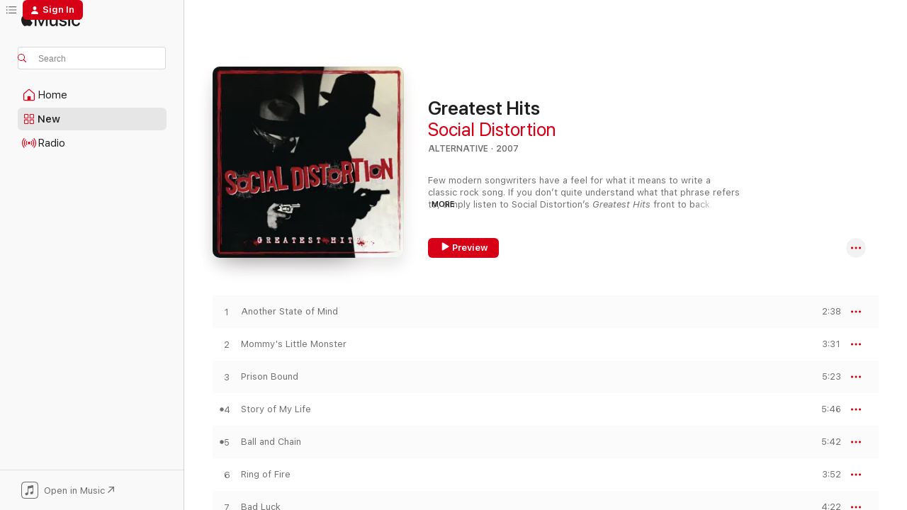

--- FILE ---
content_type: text/html
request_url: https://music.apple.com/us/album/greatest-hits/1440938299?app=itunes
body_size: 29403
content:
<!DOCTYPE html>
<html dir="ltr" lang="en-US">
    <head>
        <!-- prettier-ignore -->
        <meta charset="utf-8">
        <!-- prettier-ignore -->
        <meta http-equiv="X-UA-Compatible" content="IE=edge">
        <!-- prettier-ignore -->
        <meta
            name="viewport"
            content="width=device-width,initial-scale=1,interactive-widget=resizes-content"
        >
        <!-- prettier-ignore -->
        <meta name="applicable-device" content="pc,mobile">
        <!-- prettier-ignore -->
        <meta name="referrer" content="strict-origin">
        <!-- prettier-ignore -->
        <link
            rel="apple-touch-icon"
            sizes="180x180"
            href="/assets/favicon/favicon-180.png"
        >
        <!-- prettier-ignore -->
        <link
            rel="icon"
            type="image/png"
            sizes="32x32"
            href="/assets/favicon/favicon-32.png"
        >
        <!-- prettier-ignore -->
        <link
            rel="icon"
            type="image/png"
            sizes="16x16"
            href="/assets/favicon/favicon-16.png"
        >
        <!-- prettier-ignore -->
        <link
            rel="mask-icon"
            href="/assets/favicon/favicon.svg"
            color="#fa233b"
        >
        <!-- prettier-ignore -->
        <link rel="manifest" href="/manifest.json">

        <title>‎Greatest Hits - Album by Social Distortion - Apple Music</title><!-- HEAD_svelte-1cypuwr_START --><link rel="preconnect" href="//www.apple.com/wss/fonts" crossorigin="anonymous"><link rel="stylesheet" href="//www.apple.com/wss/fonts?families=SF+Pro,v4%7CSF+Pro+Icons,v1&amp;display=swap" type="text/css" referrerpolicy="strict-origin-when-cross-origin"><!-- HEAD_svelte-1cypuwr_END --><!-- HEAD_svelte-eg3hvx_START -->    <meta name="description" content="Listen to Greatest Hits by Social Distortion on Apple Music. 2007. 12 Songs. Duration: 49 minutes."> <meta name="keywords" content="listen, Greatest Hits, Social Distortion, music, singles, songs, Alternative, streaming music, apple music"> <link rel="canonical" href="https://music.apple.com/us/album/greatest-hits/1440938299">   <link rel="alternate" type="application/json+oembed" href="https://music.apple.com/api/oembed?url=https%3A%2F%2Fmusic.apple.com%2Fus%2Falbum%2Fgreatest-hits%2F1440938299" title="Greatest Hits by Social Distortion on Apple Music">  <meta name="al:ios:app_store_id" content="1108187390"> <meta name="al:ios:app_name" content="Apple Music"> <meta name="apple:content_id" content="1440938299"> <meta name="apple:title" content="Greatest Hits"> <meta name="apple:description" content="Listen to Greatest Hits by Social Distortion on Apple Music. 2007. 12 Songs. Duration: 49 minutes.">   <meta property="og:title" content="Greatest Hits by Social Distortion on Apple Music"> <meta property="og:description" content="Album · 2007 · 12 Songs"> <meta property="og:site_name" content="Apple Music - Web Player"> <meta property="og:url" content="https://music.apple.com/us/album/greatest-hits/1440938299"> <meta property="og:image" content="https://is1-ssl.mzstatic.com/image/thumb/Music128/v4/9b/45/62/9b45622a-8d2e-69e6-a55f-bac09ba29d97/00888072373617.rgb.jpg/1200x630bf-60.jpg"> <meta property="og:image:secure_url" content="https://is1-ssl.mzstatic.com/image/thumb/Music128/v4/9b/45/62/9b45622a-8d2e-69e6-a55f-bac09ba29d97/00888072373617.rgb.jpg/1200x630bf-60.jpg"> <meta property="og:image:alt" content="Greatest Hits by Social Distortion on Apple Music"> <meta property="og:image:width" content="1200"> <meta property="og:image:height" content="630"> <meta property="og:image:type" content="image/jpg"> <meta property="og:type" content="music.album"> <meta property="og:locale" content="en_US">  <meta property="music:song_count" content="12"> <meta property="music:song" content="https://music.apple.com/us/song/another-state-of-mind/1440938310"> <meta property="music:song:preview_url:secure_url" content="https://music.apple.com/us/song/another-state-of-mind/1440938310"> <meta property="music:song:disc" content="1"> <meta property="music:song:duration" content="PT2M38S"> <meta property="music:song:track" content="1">  <meta property="music:song" content="https://music.apple.com/us/song/mommys-little-monster/1440938316"> <meta property="music:song:preview_url:secure_url" content="https://music.apple.com/us/song/mommys-little-monster/1440938316"> <meta property="music:song:disc" content="1"> <meta property="music:song:duration" content="PT3M31S"> <meta property="music:song:track" content="2">  <meta property="music:song" content="https://music.apple.com/us/song/prison-bound/1440938318"> <meta property="music:song:preview_url:secure_url" content="https://music.apple.com/us/song/prison-bound/1440938318"> <meta property="music:song:disc" content="1"> <meta property="music:song:duration" content="PT5M23S"> <meta property="music:song:track" content="3">  <meta property="music:song" content="https://music.apple.com/us/song/story-of-my-life/1440938320"> <meta property="music:song:preview_url:secure_url" content="https://music.apple.com/us/song/story-of-my-life/1440938320"> <meta property="music:song:disc" content="1"> <meta property="music:song:duration" content="PT5M46S"> <meta property="music:song:track" content="4">  <meta property="music:song" content="https://music.apple.com/us/song/ball-and-chain/1440938414"> <meta property="music:song:preview_url:secure_url" content="https://music.apple.com/us/song/ball-and-chain/1440938414"> <meta property="music:song:disc" content="1"> <meta property="music:song:duration" content="PT5M42S"> <meta property="music:song:track" content="5">  <meta property="music:song" content="https://music.apple.com/us/song/ring-of-fire/1440938415"> <meta property="music:song:preview_url:secure_url" content="https://music.apple.com/us/song/ring-of-fire/1440938415"> <meta property="music:song:disc" content="1"> <meta property="music:song:duration" content="PT3M52S"> <meta property="music:song:track" content="6">  <meta property="music:song" content="https://music.apple.com/us/song/bad-luck/1440938417"> <meta property="music:song:preview_url:secure_url" content="https://music.apple.com/us/song/bad-luck/1440938417"> <meta property="music:song:disc" content="1"> <meta property="music:song:duration" content="PT4M22S"> <meta property="music:song:track" content="7">  <meta property="music:song" content="https://music.apple.com/us/song/when-the-angels-sing/1440938418"> <meta property="music:song:preview_url:secure_url" content="https://music.apple.com/us/song/when-the-angels-sing/1440938418"> <meta property="music:song:disc" content="1"> <meta property="music:song:duration" content="PT4M16S"> <meta property="music:song:track" content="8">  <meta property="music:song" content="https://music.apple.com/us/song/i-was-wrong/1440938421"> <meta property="music:song:preview_url:secure_url" content="https://music.apple.com/us/song/i-was-wrong/1440938421"> <meta property="music:song:disc" content="1"> <meta property="music:song:duration" content="PT3M57S"> <meta property="music:song:track" content="9">  <meta property="music:song" content="https://music.apple.com/us/song/reach-for-the-sky/1440938422"> <meta property="music:song:preview_url:secure_url" content="https://music.apple.com/us/song/reach-for-the-sky/1440938422"> <meta property="music:song:disc" content="1"> <meta property="music:song:duration" content="PT3M31S"> <meta property="music:song:track" content="10">  <meta property="music:song" content="https://music.apple.com/us/song/far-behind/1440938425"> <meta property="music:song:preview_url:secure_url" content="https://music.apple.com/us/song/far-behind/1440938425"> <meta property="music:song:disc" content="1"> <meta property="music:song:duration" content="PT4M3S"> <meta property="music:song:track" content="11">  <meta property="music:song" content="https://music.apple.com/us/song/maybeline/1440938429"> <meta property="music:song:preview_url:secure_url" content="https://music.apple.com/us/song/maybeline/1440938429"> <meta property="music:song:disc" content="1"> <meta property="music:song:duration" content="PT2M18S"> <meta property="music:song:track" content="12">   <meta property="music:musician" content="https://music.apple.com/us/artist/social-distortion/543473"> <meta property="music:release_date" content="2007-01-01T00:00:00.000Z">   <meta name="twitter:title" content="Greatest Hits by Social Distortion on Apple Music"> <meta name="twitter:description" content="Album · 2007 · 12 Songs"> <meta name="twitter:site" content="@AppleMusic"> <meta name="twitter:image" content="https://is1-ssl.mzstatic.com/image/thumb/Music128/v4/9b/45/62/9b45622a-8d2e-69e6-a55f-bac09ba29d97/00888072373617.rgb.jpg/600x600bf-60.jpg"> <meta name="twitter:image:alt" content="Greatest Hits by Social Distortion on Apple Music"> <meta name="twitter:card" content="summary">       <!-- HTML_TAG_START -->
                <script id=schema:music-album type="application/ld+json">
                    {"@context":"http://schema.org","@type":"MusicAlbum","name":"Greatest Hits","description":"Listen to Greatest Hits by Social Distortion on Apple Music. 2007. 12 Songs. Duration: 49 minutes.","citation":[{"@type":"MusicAlbum","image":"https://is1-ssl.mzstatic.com/image/thumb/Music114/v4/3c/62/83/3c6283fd-cd3a-447f-d227-b05b01c85343/00888072373556.rgb.jpg/1200x630bb.jpg","url":"https://music.apple.com/us/album/cheating-at-solitaire/1440939296","name":"Cheating At Solitaire"},{"@type":"MusicAlbum","image":"https://is1-ssl.mzstatic.com/image/thumb/Music116/v4/b7/d6/2a/b7d62a98-a51a-a772-9dac-d9cb22c8b729/0045778040766.png/1200x630bb.jpg","url":"https://music.apple.com/us/album/do-or-die/1485047507","name":"Do or Die"},{"@type":"MusicAlbum","image":"https://is1-ssl.mzstatic.com/image/thumb/Music221/v4/5b/1a/30/5b1a3071-d0e0-d894-c55b-a91d400164ad/195081727936.png/1200x630bb.jpg","url":"https://music.apple.com/us/album/volume-2/1798574127","name":"Volume 2"},{"@type":"MusicAlbum","image":"https://is1-ssl.mzstatic.com/image/thumb/Music221/v4/b9/84/b0/b984b050-3f71-af8d-4031-4f82dd796b56/0045778641864.png/1200x630bb.jpg","url":"https://music.apple.com/us/album/white-trash-two-heebs-and-a-bean/1485033810","name":"White Trash, Two Heebs and a Bean"},{"@type":"MusicAlbum","image":"https://is1-ssl.mzstatic.com/image/thumb/Music124/v4/ef/7a/d8/ef7ad884-633e-707f-ebd8-2f87dd930f7a/0045778044863.png/1200x630bb.jpg","url":"https://music.apple.com/us/album/transplants/1485054588","name":"Transplants"},{"@type":"MusicAlbum","image":"https://is1-ssl.mzstatic.com/image/thumb/Music211/v4/60/ab/48/60ab487f-5b56-0a1c-7e7a-261a52f4671c/0045778046768.png/1200x630bb.jpg","url":"https://music.apple.com/us/album/viking/1485050648","name":"Viking"},{"@type":"MusicAlbum","image":"https://is1-ssl.mzstatic.com/image/thumb/Music122/v4/1a/c7/76/1ac7768a-2711-cbe9-f312-d085d0419564/06UMGIM12501.rgb.jpg/1200x630bb.jpg","url":"https://music.apple.com/us/album/20th-century-masters-the-millennium-collection-the/1440723917","name":"20th Century Masters - The Millennium Collection: The Best of the Mighty Mighty Bosstones"},{"@type":"MusicAlbum","image":"https://is1-ssl.mzstatic.com/image/thumb/Music5/v4/5b/69/f8/5b69f8f6-3871-8060-16c7-9d9619201210/075992570961.jpg/1200x630bb.jpg","url":"https://music.apple.com/us/album/ramones-mania/1002954426","name":"Ramones Mania"},{"@type":"MusicAlbum","image":"https://is1-ssl.mzstatic.com/image/thumb/Music126/v4/31/b1/f6/31b1f622-8a25-5a55-cbfb-3fa890246150/21CRGIM30546.rgb.jpg/1200x630bb.jpg","url":"https://music.apple.com/us/album/gone-away-ep/1592746197","name":"Gone Away - EP"},{"@type":"MusicAlbum","image":"https://is1-ssl.mzstatic.com/image/thumb/Music124/v4/2e/56/30/2e5630c6-ab18-d2c9-1610-308bf6da2c35/0045778045761.png/1200x630bb.jpg","url":"https://music.apple.com/us/album/iii-ghost-tigers-rise/1485050203","name":"III: Ghost Tigers Rise"}],"tracks":[{"@type":"MusicRecording","name":"Another State of Mind","duration":"PT2M38S","url":"https://music.apple.com/us/song/another-state-of-mind/1440938310","offers":{"@type":"Offer","category":"free","price":0},"audio":{"@type":"AudioObject","potentialAction":{"@type":"ListenAction","expectsAcceptanceOf":{"@type":"Offer","category":"free"},"target":{"@type":"EntryPoint","actionPlatform":"https://music.apple.com/us/song/another-state-of-mind/1440938310"}},"name":"Another State of Mind","contentUrl":"https://audio-ssl.itunes.apple.com/itunes-assets/AudioPreview125/v4/b0/47/0b/b0470b4d-cd77-cfd6-1a22-82fa7859c163/mzaf_11819595875368393131.plus.aac.ep.m4a","duration":"PT2M38S","uploadDate":"1982-01-01","thumbnailUrl":"https://is1-ssl.mzstatic.com/image/thumb/Music128/v4/9b/45/62/9b45622a-8d2e-69e6-a55f-bac09ba29d97/00888072373617.rgb.jpg/1200x630bb.jpg"}},{"@type":"MusicRecording","name":"Mommy's Little Monster","duration":"PT3M31S","url":"https://music.apple.com/us/song/mommys-little-monster/1440938316","offers":{"@type":"Offer","category":"free","price":0},"audio":{"@type":"AudioObject","potentialAction":{"@type":"ListenAction","expectsAcceptanceOf":{"@type":"Offer","category":"free"},"target":{"@type":"EntryPoint","actionPlatform":"https://music.apple.com/us/song/mommys-little-monster/1440938316"}},"name":"Mommy's Little Monster","contentUrl":"https://audio-ssl.itunes.apple.com/itunes-assets/AudioPreview125/v4/f2/29/53/f229537c-e40e-660a-20ca-cb24af36d6eb/mzaf_2211302752131040049.plus.aac.ep.m4a","duration":"PT3M31S","uploadDate":"1982-01-01","thumbnailUrl":"https://is1-ssl.mzstatic.com/image/thumb/Music128/v4/9b/45/62/9b45622a-8d2e-69e6-a55f-bac09ba29d97/00888072373617.rgb.jpg/1200x630bb.jpg"}},{"@type":"MusicRecording","name":"Prison Bound","duration":"PT5M23S","url":"https://music.apple.com/us/song/prison-bound/1440938318","offers":{"@type":"Offer","category":"free","price":0},"audio":{"@type":"AudioObject","potentialAction":{"@type":"ListenAction","expectsAcceptanceOf":{"@type":"Offer","category":"free"},"target":{"@type":"EntryPoint","actionPlatform":"https://music.apple.com/us/song/prison-bound/1440938318"}},"name":"Prison Bound","contentUrl":"https://audio-ssl.itunes.apple.com/itunes-assets/AudioPreview125/v4/61/bf/dc/61bfdcd8-18f3-4e3d-ac67-d8e548410d58/mzaf_18404867411508830022.plus.aac.ep.m4a","duration":"PT5M23S","uploadDate":"1988-01-01","thumbnailUrl":"https://is1-ssl.mzstatic.com/image/thumb/Music128/v4/9b/45/62/9b45622a-8d2e-69e6-a55f-bac09ba29d97/00888072373617.rgb.jpg/1200x630bb.jpg"}},{"@type":"MusicRecording","name":"Story of My Life","duration":"PT5M46S","url":"https://music.apple.com/us/song/story-of-my-life/1440938320","offers":{"@type":"Offer","category":"free","price":0},"audio":{"@type":"AudioObject","potentialAction":{"@type":"ListenAction","expectsAcceptanceOf":{"@type":"Offer","category":"free"},"target":{"@type":"EntryPoint","actionPlatform":"https://music.apple.com/us/song/story-of-my-life/1440938320"}},"name":"Story of My Life","contentUrl":"https://audio-ssl.itunes.apple.com/itunes-assets/AudioPreview125/v4/94/6e/71/946e7189-a40b-e19c-a0bd-a02f20542934/mzaf_488607374047380532.plus.aac.ep.m4a","duration":"PT5M46S","uploadDate":"1990-03-01","thumbnailUrl":"https://is1-ssl.mzstatic.com/image/thumb/Music128/v4/9b/45/62/9b45622a-8d2e-69e6-a55f-bac09ba29d97/00888072373617.rgb.jpg/1200x630bb.jpg"}},{"@type":"MusicRecording","name":"Ball and Chain","duration":"PT5M42S","url":"https://music.apple.com/us/song/ball-and-chain/1440938414","offers":{"@type":"Offer","category":"free","price":0},"audio":{"@type":"AudioObject","potentialAction":{"@type":"ListenAction","expectsAcceptanceOf":{"@type":"Offer","category":"free"},"target":{"@type":"EntryPoint","actionPlatform":"https://music.apple.com/us/song/ball-and-chain/1440938414"}},"name":"Ball and Chain","contentUrl":"https://audio-ssl.itunes.apple.com/itunes-assets/AudioPreview125/v4/65/38/08/65380848-90d5-4365-4b58-4997ff42c732/mzaf_14511693596153904702.plus.aac.ep.m4a","duration":"PT5M42S","uploadDate":"1990-03-01","thumbnailUrl":"https://is1-ssl.mzstatic.com/image/thumb/Music128/v4/9b/45/62/9b45622a-8d2e-69e6-a55f-bac09ba29d97/00888072373617.rgb.jpg/1200x630bb.jpg"}},{"@type":"MusicRecording","name":"Ring of Fire","duration":"PT3M52S","url":"https://music.apple.com/us/song/ring-of-fire/1440938415","offers":{"@type":"Offer","category":"free","price":0},"audio":{"@type":"AudioObject","potentialAction":{"@type":"ListenAction","expectsAcceptanceOf":{"@type":"Offer","category":"free"},"target":{"@type":"EntryPoint","actionPlatform":"https://music.apple.com/us/song/ring-of-fire/1440938415"}},"name":"Ring of Fire","contentUrl":"https://audio-ssl.itunes.apple.com/itunes-assets/AudioPreview125/v4/49/22/20/49222040-4859-2ab8-2da7-c0034b04fe22/mzaf_11610341529658589175.plus.aac.ep.m4a","duration":"PT3M52S","uploadDate":"1990-03-01","thumbnailUrl":"https://is1-ssl.mzstatic.com/image/thumb/Music128/v4/9b/45/62/9b45622a-8d2e-69e6-a55f-bac09ba29d97/00888072373617.rgb.jpg/1200x630bb.jpg"}},{"@type":"MusicRecording","name":"Bad Luck","duration":"PT4M22S","url":"https://music.apple.com/us/song/bad-luck/1440938417","offers":{"@type":"Offer","category":"free","price":0},"audio":{"@type":"AudioObject","potentialAction":{"@type":"ListenAction","expectsAcceptanceOf":{"@type":"Offer","category":"free"},"target":{"@type":"EntryPoint","actionPlatform":"https://music.apple.com/us/song/bad-luck/1440938417"}},"name":"Bad Luck","contentUrl":"https://audio-ssl.itunes.apple.com/itunes-assets/AudioPreview125/v4/71/26/05/712605fb-1902-661d-eb54-145d04bcac7f/mzaf_2067617675846322581.plus.aac.ep.m4a","duration":"PT4M22S","uploadDate":"1990-03-01","thumbnailUrl":"https://is1-ssl.mzstatic.com/image/thumb/Music128/v4/9b/45/62/9b45622a-8d2e-69e6-a55f-bac09ba29d97/00888072373617.rgb.jpg/1200x630bb.jpg"}},{"@type":"MusicRecording","name":"When the Angels Sing","duration":"PT4M16S","url":"https://music.apple.com/us/song/when-the-angels-sing/1440938418","offers":{"@type":"Offer","category":"free","price":0},"audio":{"@type":"AudioObject","potentialAction":{"@type":"ListenAction","expectsAcceptanceOf":{"@type":"Offer","category":"free"},"target":{"@type":"EntryPoint","actionPlatform":"https://music.apple.com/us/song/when-the-angels-sing/1440938418"}},"name":"When the Angels Sing","contentUrl":"https://audio-ssl.itunes.apple.com/itunes-assets/AudioPreview115/v4/93/be/53/93be537e-00a9-e456-9eee-db5ca812d226/mzaf_6931208329504852575.plus.aac.ep.m4a","duration":"PT4M16S","uploadDate":"1990-03-01","thumbnailUrl":"https://is1-ssl.mzstatic.com/image/thumb/Music128/v4/9b/45/62/9b45622a-8d2e-69e6-a55f-bac09ba29d97/00888072373617.rgb.jpg/1200x630bb.jpg"}},{"@type":"MusicRecording","name":"I Was Wrong","duration":"PT3M57S","url":"https://music.apple.com/us/song/i-was-wrong/1440938421","offers":{"@type":"Offer","category":"free","price":0},"audio":{"@type":"AudioObject","potentialAction":{"@type":"ListenAction","expectsAcceptanceOf":{"@type":"Offer","category":"free"},"target":{"@type":"EntryPoint","actionPlatform":"https://music.apple.com/us/song/i-was-wrong/1440938421"}},"name":"I Was Wrong","contentUrl":"https://audio-ssl.itunes.apple.com/itunes-assets/AudioPreview115/v4/7e/6d/3c/7e6d3cc3-434f-9ff3-9379-db2b73f0d14e/mzaf_1750992544415672397.plus.aac.ep.m4a","duration":"PT3M57S","uploadDate":"1990-03-01","thumbnailUrl":"https://is1-ssl.mzstatic.com/image/thumb/Music128/v4/9b/45/62/9b45622a-8d2e-69e6-a55f-bac09ba29d97/00888072373617.rgb.jpg/1200x630bb.jpg"}},{"@type":"MusicRecording","name":"Reach for the Sky","duration":"PT3M31S","url":"https://music.apple.com/us/song/reach-for-the-sky/1440938422","offers":{"@type":"Offer","category":"free","price":0},"audio":{"@type":"AudioObject","potentialAction":{"@type":"ListenAction","expectsAcceptanceOf":{"@type":"Offer","category":"free"},"target":{"@type":"EntryPoint","actionPlatform":"https://music.apple.com/us/song/reach-for-the-sky/1440938422"}},"name":"Reach for the Sky","contentUrl":"https://audio-ssl.itunes.apple.com/itunes-assets/AudioPreview125/v4/b8/24/8b/b8248b40-1c3f-f52b-cefa-01a9df6166de/mzaf_8259746613231974030.plus.aac.ep.m4a","duration":"PT3M31S","uploadDate":"1990-03-01","thumbnailUrl":"https://is1-ssl.mzstatic.com/image/thumb/Music128/v4/9b/45/62/9b45622a-8d2e-69e6-a55f-bac09ba29d97/00888072373617.rgb.jpg/1200x630bb.jpg"}},{"@type":"MusicRecording","name":"Far Behind","duration":"PT4M3S","url":"https://music.apple.com/us/song/far-behind/1440938425","offers":{"@type":"Offer","category":"free","price":0},"audio":{"@type":"AudioObject","potentialAction":{"@type":"ListenAction","expectsAcceptanceOf":{"@type":"Offer","category":"free"},"target":{"@type":"EntryPoint","actionPlatform":"https://music.apple.com/us/song/far-behind/1440938425"}},"name":"Far Behind","contentUrl":"https://audio-ssl.itunes.apple.com/itunes-assets/AudioPreview125/v4/e8/5e/cc/e85ecc96-db27-cae4-a8b7-97feda33d76a/mzaf_14344558244464740244.plus.aac.ep.m4a","duration":"PT4M3S","uploadDate":"1990-03-01","thumbnailUrl":"https://is1-ssl.mzstatic.com/image/thumb/Music128/v4/9b/45/62/9b45622a-8d2e-69e6-a55f-bac09ba29d97/00888072373617.rgb.jpg/1200x630bb.jpg"}},{"@type":"MusicRecording","name":"Maybeline","duration":"PT2M18S","url":"https://music.apple.com/us/song/maybeline/1440938429","offers":{"@type":"Offer","category":"free","price":0},"audio":{"@type":"AudioObject","potentialAction":{"@type":"ListenAction","expectsAcceptanceOf":{"@type":"Offer","category":"free"},"target":{"@type":"EntryPoint","actionPlatform":"https://music.apple.com/us/song/maybeline/1440938429"}},"name":"Maybeline","contentUrl":"https://audio-ssl.itunes.apple.com/itunes-assets/AudioPreview115/v4/ca/d9/29/cad92909-7f0f-cd27-9f33-6ef797d2513f/mzaf_17690880893891215923.plus.aac.p.m4a","duration":"PT2M18S","uploadDate":"2007-01-01","thumbnailUrl":"https://is1-ssl.mzstatic.com/image/thumb/Music128/v4/9b/45/62/9b45622a-8d2e-69e6-a55f-bac09ba29d97/00888072373617.rgb.jpg/1200x630bb.jpg"}}],"workExample":[{"@type":"MusicAlbum","image":"https://is1-ssl.mzstatic.com/image/thumb/Music125/v4/d2/8f/e3/d28fe3a5-f99f-227c-263f-1485756de8eb/mzi.goczaxyx.jpg/1200x630bb.jpg","url":"https://music.apple.com/us/album/social-distortion/197984051","name":"Social Distortion"},{"@type":"MusicAlbum","image":"https://is1-ssl.mzstatic.com/image/thumb/Music118/v4/dc/dc/2b/dcdc2b0b-3b41-8506-d451-45550fe29ad9/00888072373631.rgb.jpg/1200x630bb.jpg","url":"https://music.apple.com/us/album/sex-love-and-rock-n-roll/1440941190","name":"Sex, Love and Rock 'n' Roll"},{"@type":"MusicAlbum","image":"https://is1-ssl.mzstatic.com/image/thumb/Music115/v4/bd/57/f8/bd57f846-a700-8bb6-ab52-73350d4ac618/dj.njwcjieb.jpg/1200x630bb.jpg","url":"https://music.apple.com/us/album/white-light-white-heat-white-trash/201414438","name":"White Light White Heat White Trash"},{"@type":"MusicAlbum","image":"https://is1-ssl.mzstatic.com/image/thumb/Music124/v4/60/34/d3/6034d302-5321-78dd-1e40-f1940a3b7fd6/mzi.yrsxojhq.jpg/1200x630bb.jpg","url":"https://music.apple.com/us/album/somewhere-between-heaven-and-hell/185999965","name":"Somewhere Between Heaven and Hell"},{"@type":"MusicAlbum","image":"https://is1-ssl.mzstatic.com/image/thumb/Music116/v4/1d/5b/a4/1d5ba4e3-5001-2239-1197-4123901ebe62/23CRGIM36665.rgb.jpg/1200x630bb.jpg","url":"https://music.apple.com/us/album/mommys-little-monster/1701727308","name":"Mommy's Little Monster"},{"@type":"MusicAlbum","image":"https://is1-ssl.mzstatic.com/image/thumb/Music124/v4/e3/3b/97/e33b97ce-5c1e-d3a8-8666-6c985e37eb87/0045778711932.png/1200x630bb.jpg","url":"https://music.apple.com/us/album/hard-times-and-nursery-rhymes-deluxe-edition/1485049101","name":"Hard Times and Nursery Rhymes (Deluxe Edition)"},{"@type":"MusicAlbum","image":"https://is1-ssl.mzstatic.com/image/thumb/Music118/v4/7b/0b/6a/7b0b6add-02c7-6818-ced2-a87781db0b41/00888072373624.rgb.jpg/1200x630bb.jpg","url":"https://music.apple.com/us/album/live-at-the-roxy/1440942255","name":"Live At the Roxy"},{"@type":"MusicAlbum","image":"https://is1-ssl.mzstatic.com/image/thumb/Music128/v4/dc/7b/ef/dc7bef76-a386-0827-9e43-4d024307b600/00888072373662.rgb.jpg/1200x630bb.jpg","url":"https://music.apple.com/us/album/prison-bound/1440954591","name":"Prison Bound"},{"@type":"MusicAlbum","image":"https://is1-ssl.mzstatic.com/image/thumb/Music128/v4/97/fa/77/97fa775c-56db-0aed-db0a-a36a9ea35209/00888072373648.rgb.jpg/1200x630bb.jpg","url":"https://music.apple.com/us/album/mainliner-wreckage-from-the-past/1440938523","name":"Mainliner (Wreckage From the Past)"},{"@type":"MusicAlbum","image":"https://is1-ssl.mzstatic.com/image/thumb/Music125/v4/70/06/53/70065391-130b-5dd4-623c-1934bfa27fb2/886448073253.jpg/1200x630bb.jpg","url":"https://music.apple.com/us/album/let-it-be-me-ep-single/1500347576","name":"Let It Be Me EP - Single"},{"@type":"MusicAlbum","image":"https://is1-ssl.mzstatic.com/image/thumb/Music114/v4/df/2f/ca/df2fca2f-f5bc-fc66-3d8c-328d00886a24/886448073376.jpg/1200x630bb.jpg","url":"https://music.apple.com/us/album/ball-and-chain-ep-single/1500345414","name":"Ball and Chain EP - Single"},{"@type":"MusicRecording","name":"Another State of Mind","duration":"PT2M38S","url":"https://music.apple.com/us/song/another-state-of-mind/1440938310","offers":{"@type":"Offer","category":"free","price":0},"audio":{"@type":"AudioObject","potentialAction":{"@type":"ListenAction","expectsAcceptanceOf":{"@type":"Offer","category":"free"},"target":{"@type":"EntryPoint","actionPlatform":"https://music.apple.com/us/song/another-state-of-mind/1440938310"}},"name":"Another State of Mind","contentUrl":"https://audio-ssl.itunes.apple.com/itunes-assets/AudioPreview125/v4/b0/47/0b/b0470b4d-cd77-cfd6-1a22-82fa7859c163/mzaf_11819595875368393131.plus.aac.ep.m4a","duration":"PT2M38S","uploadDate":"1982-01-01","thumbnailUrl":"https://is1-ssl.mzstatic.com/image/thumb/Music128/v4/9b/45/62/9b45622a-8d2e-69e6-a55f-bac09ba29d97/00888072373617.rgb.jpg/1200x630bb.jpg"}},{"@type":"MusicRecording","name":"Mommy's Little Monster","duration":"PT3M31S","url":"https://music.apple.com/us/song/mommys-little-monster/1440938316","offers":{"@type":"Offer","category":"free","price":0},"audio":{"@type":"AudioObject","potentialAction":{"@type":"ListenAction","expectsAcceptanceOf":{"@type":"Offer","category":"free"},"target":{"@type":"EntryPoint","actionPlatform":"https://music.apple.com/us/song/mommys-little-monster/1440938316"}},"name":"Mommy's Little Monster","contentUrl":"https://audio-ssl.itunes.apple.com/itunes-assets/AudioPreview125/v4/f2/29/53/f229537c-e40e-660a-20ca-cb24af36d6eb/mzaf_2211302752131040049.plus.aac.ep.m4a","duration":"PT3M31S","uploadDate":"1982-01-01","thumbnailUrl":"https://is1-ssl.mzstatic.com/image/thumb/Music128/v4/9b/45/62/9b45622a-8d2e-69e6-a55f-bac09ba29d97/00888072373617.rgb.jpg/1200x630bb.jpg"}},{"@type":"MusicRecording","name":"Prison Bound","duration":"PT5M23S","url":"https://music.apple.com/us/song/prison-bound/1440938318","offers":{"@type":"Offer","category":"free","price":0},"audio":{"@type":"AudioObject","potentialAction":{"@type":"ListenAction","expectsAcceptanceOf":{"@type":"Offer","category":"free"},"target":{"@type":"EntryPoint","actionPlatform":"https://music.apple.com/us/song/prison-bound/1440938318"}},"name":"Prison Bound","contentUrl":"https://audio-ssl.itunes.apple.com/itunes-assets/AudioPreview125/v4/61/bf/dc/61bfdcd8-18f3-4e3d-ac67-d8e548410d58/mzaf_18404867411508830022.plus.aac.ep.m4a","duration":"PT5M23S","uploadDate":"1988-01-01","thumbnailUrl":"https://is1-ssl.mzstatic.com/image/thumb/Music128/v4/9b/45/62/9b45622a-8d2e-69e6-a55f-bac09ba29d97/00888072373617.rgb.jpg/1200x630bb.jpg"}},{"@type":"MusicRecording","name":"Story of My Life","duration":"PT5M46S","url":"https://music.apple.com/us/song/story-of-my-life/1440938320","offers":{"@type":"Offer","category":"free","price":0},"audio":{"@type":"AudioObject","potentialAction":{"@type":"ListenAction","expectsAcceptanceOf":{"@type":"Offer","category":"free"},"target":{"@type":"EntryPoint","actionPlatform":"https://music.apple.com/us/song/story-of-my-life/1440938320"}},"name":"Story of My Life","contentUrl":"https://audio-ssl.itunes.apple.com/itunes-assets/AudioPreview125/v4/94/6e/71/946e7189-a40b-e19c-a0bd-a02f20542934/mzaf_488607374047380532.plus.aac.ep.m4a","duration":"PT5M46S","uploadDate":"1990-03-01","thumbnailUrl":"https://is1-ssl.mzstatic.com/image/thumb/Music128/v4/9b/45/62/9b45622a-8d2e-69e6-a55f-bac09ba29d97/00888072373617.rgb.jpg/1200x630bb.jpg"}},{"@type":"MusicRecording","name":"Ball and Chain","duration":"PT5M42S","url":"https://music.apple.com/us/song/ball-and-chain/1440938414","offers":{"@type":"Offer","category":"free","price":0},"audio":{"@type":"AudioObject","potentialAction":{"@type":"ListenAction","expectsAcceptanceOf":{"@type":"Offer","category":"free"},"target":{"@type":"EntryPoint","actionPlatform":"https://music.apple.com/us/song/ball-and-chain/1440938414"}},"name":"Ball and Chain","contentUrl":"https://audio-ssl.itunes.apple.com/itunes-assets/AudioPreview125/v4/65/38/08/65380848-90d5-4365-4b58-4997ff42c732/mzaf_14511693596153904702.plus.aac.ep.m4a","duration":"PT5M42S","uploadDate":"1990-03-01","thumbnailUrl":"https://is1-ssl.mzstatic.com/image/thumb/Music128/v4/9b/45/62/9b45622a-8d2e-69e6-a55f-bac09ba29d97/00888072373617.rgb.jpg/1200x630bb.jpg"}},{"@type":"MusicRecording","name":"Ring of Fire","duration":"PT3M52S","url":"https://music.apple.com/us/song/ring-of-fire/1440938415","offers":{"@type":"Offer","category":"free","price":0},"audio":{"@type":"AudioObject","potentialAction":{"@type":"ListenAction","expectsAcceptanceOf":{"@type":"Offer","category":"free"},"target":{"@type":"EntryPoint","actionPlatform":"https://music.apple.com/us/song/ring-of-fire/1440938415"}},"name":"Ring of Fire","contentUrl":"https://audio-ssl.itunes.apple.com/itunes-assets/AudioPreview125/v4/49/22/20/49222040-4859-2ab8-2da7-c0034b04fe22/mzaf_11610341529658589175.plus.aac.ep.m4a","duration":"PT3M52S","uploadDate":"1990-03-01","thumbnailUrl":"https://is1-ssl.mzstatic.com/image/thumb/Music128/v4/9b/45/62/9b45622a-8d2e-69e6-a55f-bac09ba29d97/00888072373617.rgb.jpg/1200x630bb.jpg"}},{"@type":"MusicRecording","name":"Bad Luck","duration":"PT4M22S","url":"https://music.apple.com/us/song/bad-luck/1440938417","offers":{"@type":"Offer","category":"free","price":0},"audio":{"@type":"AudioObject","potentialAction":{"@type":"ListenAction","expectsAcceptanceOf":{"@type":"Offer","category":"free"},"target":{"@type":"EntryPoint","actionPlatform":"https://music.apple.com/us/song/bad-luck/1440938417"}},"name":"Bad Luck","contentUrl":"https://audio-ssl.itunes.apple.com/itunes-assets/AudioPreview125/v4/71/26/05/712605fb-1902-661d-eb54-145d04bcac7f/mzaf_2067617675846322581.plus.aac.ep.m4a","duration":"PT4M22S","uploadDate":"1990-03-01","thumbnailUrl":"https://is1-ssl.mzstatic.com/image/thumb/Music128/v4/9b/45/62/9b45622a-8d2e-69e6-a55f-bac09ba29d97/00888072373617.rgb.jpg/1200x630bb.jpg"}},{"@type":"MusicRecording","name":"When the Angels Sing","duration":"PT4M16S","url":"https://music.apple.com/us/song/when-the-angels-sing/1440938418","offers":{"@type":"Offer","category":"free","price":0},"audio":{"@type":"AudioObject","potentialAction":{"@type":"ListenAction","expectsAcceptanceOf":{"@type":"Offer","category":"free"},"target":{"@type":"EntryPoint","actionPlatform":"https://music.apple.com/us/song/when-the-angels-sing/1440938418"}},"name":"When the Angels Sing","contentUrl":"https://audio-ssl.itunes.apple.com/itunes-assets/AudioPreview115/v4/93/be/53/93be537e-00a9-e456-9eee-db5ca812d226/mzaf_6931208329504852575.plus.aac.ep.m4a","duration":"PT4M16S","uploadDate":"1990-03-01","thumbnailUrl":"https://is1-ssl.mzstatic.com/image/thumb/Music128/v4/9b/45/62/9b45622a-8d2e-69e6-a55f-bac09ba29d97/00888072373617.rgb.jpg/1200x630bb.jpg"}},{"@type":"MusicRecording","name":"I Was Wrong","duration":"PT3M57S","url":"https://music.apple.com/us/song/i-was-wrong/1440938421","offers":{"@type":"Offer","category":"free","price":0},"audio":{"@type":"AudioObject","potentialAction":{"@type":"ListenAction","expectsAcceptanceOf":{"@type":"Offer","category":"free"},"target":{"@type":"EntryPoint","actionPlatform":"https://music.apple.com/us/song/i-was-wrong/1440938421"}},"name":"I Was Wrong","contentUrl":"https://audio-ssl.itunes.apple.com/itunes-assets/AudioPreview115/v4/7e/6d/3c/7e6d3cc3-434f-9ff3-9379-db2b73f0d14e/mzaf_1750992544415672397.plus.aac.ep.m4a","duration":"PT3M57S","uploadDate":"1990-03-01","thumbnailUrl":"https://is1-ssl.mzstatic.com/image/thumb/Music128/v4/9b/45/62/9b45622a-8d2e-69e6-a55f-bac09ba29d97/00888072373617.rgb.jpg/1200x630bb.jpg"}},{"@type":"MusicRecording","name":"Reach for the Sky","duration":"PT3M31S","url":"https://music.apple.com/us/song/reach-for-the-sky/1440938422","offers":{"@type":"Offer","category":"free","price":0},"audio":{"@type":"AudioObject","potentialAction":{"@type":"ListenAction","expectsAcceptanceOf":{"@type":"Offer","category":"free"},"target":{"@type":"EntryPoint","actionPlatform":"https://music.apple.com/us/song/reach-for-the-sky/1440938422"}},"name":"Reach for the Sky","contentUrl":"https://audio-ssl.itunes.apple.com/itunes-assets/AudioPreview125/v4/b8/24/8b/b8248b40-1c3f-f52b-cefa-01a9df6166de/mzaf_8259746613231974030.plus.aac.ep.m4a","duration":"PT3M31S","uploadDate":"1990-03-01","thumbnailUrl":"https://is1-ssl.mzstatic.com/image/thumb/Music128/v4/9b/45/62/9b45622a-8d2e-69e6-a55f-bac09ba29d97/00888072373617.rgb.jpg/1200x630bb.jpg"}},{"@type":"MusicRecording","name":"Far Behind","duration":"PT4M3S","url":"https://music.apple.com/us/song/far-behind/1440938425","offers":{"@type":"Offer","category":"free","price":0},"audio":{"@type":"AudioObject","potentialAction":{"@type":"ListenAction","expectsAcceptanceOf":{"@type":"Offer","category":"free"},"target":{"@type":"EntryPoint","actionPlatform":"https://music.apple.com/us/song/far-behind/1440938425"}},"name":"Far Behind","contentUrl":"https://audio-ssl.itunes.apple.com/itunes-assets/AudioPreview125/v4/e8/5e/cc/e85ecc96-db27-cae4-a8b7-97feda33d76a/mzaf_14344558244464740244.plus.aac.ep.m4a","duration":"PT4M3S","uploadDate":"1990-03-01","thumbnailUrl":"https://is1-ssl.mzstatic.com/image/thumb/Music128/v4/9b/45/62/9b45622a-8d2e-69e6-a55f-bac09ba29d97/00888072373617.rgb.jpg/1200x630bb.jpg"}},{"@type":"MusicRecording","name":"Maybeline","duration":"PT2M18S","url":"https://music.apple.com/us/song/maybeline/1440938429","offers":{"@type":"Offer","category":"free","price":0},"audio":{"@type":"AudioObject","potentialAction":{"@type":"ListenAction","expectsAcceptanceOf":{"@type":"Offer","category":"free"},"target":{"@type":"EntryPoint","actionPlatform":"https://music.apple.com/us/song/maybeline/1440938429"}},"name":"Maybeline","contentUrl":"https://audio-ssl.itunes.apple.com/itunes-assets/AudioPreview115/v4/ca/d9/29/cad92909-7f0f-cd27-9f33-6ef797d2513f/mzaf_17690880893891215923.plus.aac.p.m4a","duration":"PT2M18S","uploadDate":"2007-01-01","thumbnailUrl":"https://is1-ssl.mzstatic.com/image/thumb/Music128/v4/9b/45/62/9b45622a-8d2e-69e6-a55f-bac09ba29d97/00888072373617.rgb.jpg/1200x630bb.jpg"}}],"url":"https://music.apple.com/us/album/greatest-hits/1440938299","image":"https://is1-ssl.mzstatic.com/image/thumb/Music128/v4/9b/45/62/9b45622a-8d2e-69e6-a55f-bac09ba29d97/00888072373617.rgb.jpg/1200x630bb.jpg","potentialAction":{"@type":"ListenAction","expectsAcceptanceOf":{"@type":"Offer","category":"free"},"target":{"@type":"EntryPoint","actionPlatform":"https://music.apple.com/us/album/greatest-hits/1440938299"}},"genre":["Alternative","Music","Rock","Adult Alternative","College Rock","Hard Rock","Roots Rock","Indie Rock","Punk"],"datePublished":"2007-01-01","byArtist":[{"@type":"MusicGroup","url":"https://music.apple.com/us/artist/social-distortion/543473","name":"Social Distortion"}]}
                </script>
                <!-- HTML_TAG_END -->    <!-- HEAD_svelte-eg3hvx_END -->
      <script type="module" crossorigin src="/assets/index~8a6f659a1b.js"></script>
      <link rel="stylesheet" href="/assets/index~99bed3cf08.css">
      <script type="module">import.meta.url;import("_").catch(()=>1);async function* g(){};window.__vite_is_modern_browser=true;</script>
      <script type="module">!function(){if(window.__vite_is_modern_browser)return;console.warn("vite: loading legacy chunks, syntax error above and the same error below should be ignored");var e=document.getElementById("vite-legacy-polyfill"),n=document.createElement("script");n.src=e.src,n.onload=function(){System.import(document.getElementById('vite-legacy-entry').getAttribute('data-src'))},document.body.appendChild(n)}();</script>
    </head>
    <body>
        <script src="/assets/focus-visible/focus-visible.min.js"></script>
        
        <script
            async
            src="/includes/js-cdn/musickit/v3/amp/musickit.js"
        ></script>
        <script
            type="module"
            async
            src="/includes/js-cdn/musickit/v3/components/musickit-components/musickit-components.esm.js"
        ></script>
        <script
            nomodule
            async
            src="/includes/js-cdn/musickit/v3/components/musickit-components/musickit-components.js"
        ></script>
        <svg style="display: none" xmlns="http://www.w3.org/2000/svg">
            <symbol id="play-circle-fill" viewBox="0 0 60 60">
                <path
                    class="icon-circle-fill__circle"
                    fill="var(--iconCircleFillBG, transparent)"
                    d="M30 60c16.411 0 30-13.617 30-30C60 13.588 46.382 0 29.971 0 13.588 0 .001 13.588.001 30c0 16.383 13.617 30 30 30Z"
                />
                <path
                    fill="var(--iconFillArrow, var(--keyColor, black))"
                    d="M24.411 41.853c-1.41.853-3.028.177-3.028-1.294V19.47c0-1.44 1.735-2.058 3.028-1.294l17.265 10.235a1.89 1.89 0 0 1 0 3.265L24.411 41.853Z"
                />
            </symbol>
        </svg>
        <div class="body-container">
              <div class="app-container svelte-t3vj1e" data-testid="app-container">   <div class="header svelte-rjjbqs" data-testid="header"><nav data-testid="navigation" class="navigation svelte-13li0vp"><div class="navigation__header svelte-13li0vp"><div data-testid="logo" class="logo svelte-1o7dz8w"> <a aria-label="Apple Music" role="img" href="https://music.apple.com/us/home" class="svelte-1o7dz8w"><svg height="20" viewBox="0 0 83 20" width="83" xmlns="http://www.w3.org/2000/svg" class="logo" aria-hidden="true"><path d="M34.752 19.746V6.243h-.088l-5.433 13.503h-2.074L21.711 6.243h-.087v13.503h-2.548V1.399h3.235l5.833 14.621h.1l5.82-14.62h3.248v18.347h-2.56zm16.649 0h-2.586v-2.263h-.062c-.725 1.602-2.061 2.504-4.072 2.504-2.86 0-4.61-1.894-4.61-4.958V6.37h2.698v8.125c0 2.034.95 3.127 2.81 3.127 1.95 0 3.124-1.373 3.124-3.458V6.37H51.4v13.376zm7.394-13.618c3.06 0 5.046 1.73 5.134 4.196h-2.536c-.15-1.296-1.087-2.11-2.598-2.11-1.462 0-2.436.724-2.436 1.793 0 .839.6 1.41 2.023 1.741l2.136.496c2.686.636 3.71 1.704 3.71 3.636 0 2.442-2.236 4.12-5.333 4.12-3.285 0-5.26-1.64-5.509-4.183h2.673c.25 1.398 1.187 2.085 2.836 2.085 1.623 0 2.623-.687 2.623-1.78 0-.865-.487-1.373-1.924-1.704l-2.136-.508c-2.498-.585-3.735-1.806-3.735-3.75 0-2.391 2.049-4.032 5.072-4.032zM66.1 2.836c0-.878.7-1.577 1.561-1.577.862 0 1.55.7 1.55 1.577 0 .864-.688 1.576-1.55 1.576a1.573 1.573 0 0 1-1.56-1.576zm.212 3.534h2.698v13.376h-2.698zm14.089 4.603c-.275-1.424-1.324-2.556-3.085-2.556-2.086 0-3.46 1.767-3.46 4.64 0 2.938 1.386 4.642 3.485 4.642 1.66 0 2.748-.928 3.06-2.48H83C82.713 18.067 80.477 20 77.317 20c-3.76 0-6.208-2.62-6.208-6.942 0-4.247 2.448-6.93 6.183-6.93 3.385 0 5.446 2.213 5.683 4.845h-2.573zM10.824 3.189c-.698.834-1.805 1.496-2.913 1.398-.145-1.128.41-2.33 1.036-3.065C9.644.662 10.848.05 11.835 0c.121 1.178-.336 2.33-1.01 3.19zm.999 1.619c.624.049 2.425.244 3.578 1.98-.096.074-2.137 1.272-2.113 3.79.024 3.01 2.593 4.012 2.617 4.037-.024.074-.407 1.419-1.344 2.812-.817 1.224-1.657 2.422-3.002 2.447-1.297.024-1.73-.783-3.218-.783-1.489 0-1.97.758-3.194.807-1.297.048-2.28-1.297-3.097-2.52C.368 14.908-.904 10.408.825 7.375c.84-1.516 2.377-2.47 4.034-2.495 1.273-.023 2.45.857 3.218.857.769 0 2.137-1.027 3.746-.93z"></path></svg></a>   </div> <div class="search-input-wrapper svelte-nrtdem" data-testid="search-input"><div data-testid="amp-search-input" aria-controls="search-suggestions" aria-expanded="false" aria-haspopup="listbox" aria-owns="search-suggestions" class="search-input-container svelte-rg26q6" tabindex="-1" role=""><div class="flex-container svelte-rg26q6"><form id="search-input-form" class="svelte-rg26q6"><svg height="16" width="16" viewBox="0 0 16 16" class="search-svg" aria-hidden="true"><path d="M11.87 10.835c.018.015.035.03.051.047l3.864 3.863a.735.735 0 1 1-1.04 1.04l-3.863-3.864a.744.744 0 0 1-.047-.051 6.667 6.667 0 1 1 1.035-1.035zM6.667 12a5.333 5.333 0 1 0 0-10.667 5.333 5.333 0 0 0 0 10.667z"></path></svg> <input aria-autocomplete="list" aria-multiline="false" aria-controls="search-suggestions" aria-label="Search" placeholder="Search" spellcheck="false" autocomplete="off" autocorrect="off" autocapitalize="off" type="text" inputmode="search" class="search-input__text-field svelte-rg26q6" data-testid="search-input__text-field"></form> </div> <div data-testid="search-scope-bar"></div>   </div> </div></div> <div data-testid="navigation-content" class="navigation__content svelte-13li0vp" id="navigation" aria-hidden="false"><div class="navigation__scrollable-container svelte-13li0vp"><div data-testid="navigation-items-primary" class="navigation-items navigation-items--primary svelte-ng61m8"> <ul class="navigation-items__list svelte-ng61m8">  <li class="navigation-item navigation-item__home svelte-1a5yt87" aria-selected="false" data-testid="navigation-item"> <a href="https://music.apple.com/us/home" class="navigation-item__link svelte-1a5yt87" role="button" data-testid="home" aria-pressed="false"><div class="navigation-item__content svelte-zhx7t9"> <span class="navigation-item__icon svelte-zhx7t9"> <svg width="24" height="24" viewBox="0 0 24 24" xmlns="http://www.w3.org/2000/svg" aria-hidden="true"><path d="M5.93 20.16a1.94 1.94 0 0 1-1.43-.502c-.334-.335-.502-.794-.502-1.393v-7.142c0-.362.062-.688.177-.953.123-.264.326-.529.6-.75l6.145-5.157c.176-.141.344-.247.52-.318.176-.07.362-.105.564-.105.194 0 .388.035.565.105.176.07.352.177.52.318l6.146 5.158c.273.23.467.476.59.75.124.264.177.59.177.96v7.134c0 .59-.159 1.058-.503 1.393-.335.335-.811.503-1.428.503H5.929Zm12.14-1.172c.221 0 .406-.07.547-.212a.688.688 0 0 0 .22-.511v-7.142c0-.177-.026-.344-.087-.459a.97.97 0 0 0-.265-.353l-6.154-5.149a.756.756 0 0 0-.177-.115.37.37 0 0 0-.15-.035.37.37 0 0 0-.158.035l-.177.115-6.145 5.15a.982.982 0 0 0-.274.352 1.13 1.13 0 0 0-.088.468v7.133c0 .203.08.379.23.511a.744.744 0 0 0 .546.212h12.133Zm-8.323-4.7c0-.176.062-.326.177-.432a.6.6 0 0 1 .423-.159h3.315c.176 0 .326.053.432.16s.159.255.159.431v4.973H9.756v-4.973Z"></path></svg> </span> <span class="navigation-item__label svelte-zhx7t9"> Home </span> </div></a>  </li>  <li class="navigation-item navigation-item__new svelte-1a5yt87" aria-selected="false" data-testid="navigation-item"> <a href="https://music.apple.com/us/new" class="navigation-item__link svelte-1a5yt87" role="button" data-testid="new" aria-pressed="false"><div class="navigation-item__content svelte-zhx7t9"> <span class="navigation-item__icon svelte-zhx7t9"> <svg height="24" viewBox="0 0 24 24" width="24" aria-hidden="true"><path d="M9.92 11.354c.966 0 1.453-.487 1.453-1.49v-3.4c0-1.004-.487-1.483-1.453-1.483H6.452C5.487 4.981 5 5.46 5 6.464v3.4c0 1.003.487 1.49 1.452 1.49zm7.628 0c.965 0 1.452-.487 1.452-1.49v-3.4c0-1.004-.487-1.483-1.452-1.483h-3.46c-.974 0-1.46.479-1.46 1.483v3.4c0 1.003.486 1.49 1.46 1.49zm-7.65-1.073h-3.43c-.266 0-.396-.137-.396-.418v-3.4c0-.273.13-.41.396-.41h3.43c.265 0 .402.137.402.41v3.4c0 .281-.137.418-.403.418zm7.634 0h-3.43c-.273 0-.402-.137-.402-.418v-3.4c0-.273.129-.41.403-.41h3.43c.265 0 .395.137.395.41v3.4c0 .281-.13.418-.396.418zm-7.612 8.7c.966 0 1.453-.48 1.453-1.483v-3.407c0-.996-.487-1.483-1.453-1.483H6.452c-.965 0-1.452.487-1.452 1.483v3.407c0 1.004.487 1.483 1.452 1.483zm7.628 0c.965 0 1.452-.48 1.452-1.483v-3.407c0-.996-.487-1.483-1.452-1.483h-3.46c-.974 0-1.46.487-1.46 1.483v3.407c0 1.004.486 1.483 1.46 1.483zm-7.65-1.072h-3.43c-.266 0-.396-.137-.396-.41v-3.4c0-.282.13-.418.396-.418h3.43c.265 0 .402.136.402.418v3.4c0 .273-.137.41-.403.41zm7.634 0h-3.43c-.273 0-.402-.137-.402-.41v-3.4c0-.282.129-.418.403-.418h3.43c.265 0 .395.136.395.418v3.4c0 .273-.13.41-.396.41z" fill-opacity=".95"></path></svg> </span> <span class="navigation-item__label svelte-zhx7t9"> New </span> </div></a>  </li>  <li class="navigation-item navigation-item__radio svelte-1a5yt87" aria-selected="false" data-testid="navigation-item"> <a href="https://music.apple.com/us/radio" class="navigation-item__link svelte-1a5yt87" role="button" data-testid="radio" aria-pressed="false"><div class="navigation-item__content svelte-zhx7t9"> <span class="navigation-item__icon svelte-zhx7t9"> <svg width="24" height="24" viewBox="0 0 24 24" xmlns="http://www.w3.org/2000/svg" aria-hidden="true"><path d="M19.359 18.57C21.033 16.818 22 14.461 22 11.89s-.967-4.93-2.641-6.68c-.276-.292-.653-.26-.868-.023-.222.246-.176.591.085.868 1.466 1.535 2.272 3.593 2.272 5.835 0 2.241-.806 4.3-2.272 5.835-.261.268-.307.621-.085.86.215.245.592.276.868-.016zm-13.85.014c.222-.238.176-.59-.085-.86-1.474-1.535-2.272-3.593-2.272-5.834 0-2.242.798-4.3 2.272-5.835.261-.277.307-.622.085-.868-.215-.238-.592-.269-.868.023C2.967 6.96 2 9.318 2 11.89s.967 4.929 2.641 6.68c.276.29.653.26.868.014zm1.957-1.873c.223-.253.162-.583-.1-.867-.951-1.068-1.473-2.45-1.473-3.954 0-1.505.522-2.887 1.474-3.954.26-.284.322-.614.1-.876-.23-.26-.622-.26-.891.039-1.175 1.274-1.827 2.963-1.827 4.79 0 1.82.652 3.517 1.827 4.784.269.3.66.307.89.038zm9.958-.038c1.175-1.267 1.827-2.964 1.827-4.783 0-1.828-.652-3.517-1.827-4.791-.269-.3-.66-.3-.89-.039-.23.262-.162.592.092.876.96 1.067 1.481 2.449 1.481 3.954 0 1.504-.522 2.886-1.481 3.954-.254.284-.323.614-.092.867.23.269.621.261.89-.038zm-8.061-1.966c.23-.26.13-.568-.092-.883-.415-.522-.63-1.197-.63-1.934 0-.737.215-1.413.63-1.943.222-.307.322-.614.092-.875s-.653-.261-.906.054a4.385 4.385 0 0 0-.968 2.764 4.38 4.38 0 0 0 .968 2.756c.253.322.675.322.906.061zm6.18-.061a4.38 4.38 0 0 0 .968-2.756 4.385 4.385 0 0 0-.968-2.764c-.253-.315-.675-.315-.906-.054-.23.261-.138.568.092.875.415.53.63 1.206.63 1.943 0 .737-.215 1.412-.63 1.934-.23.315-.322.622-.092.883s.653.261.906-.061zm-3.547-.967c.96 0 1.789-.814 1.789-1.797s-.83-1.789-1.789-1.789c-.96 0-1.781.806-1.781 1.789 0 .983.821 1.797 1.781 1.797z"></path></svg> </span> <span class="navigation-item__label svelte-zhx7t9"> Radio </span> </div></a>  </li>  <li class="navigation-item navigation-item__search svelte-1a5yt87" aria-selected="false" data-testid="navigation-item"> <a href="https://music.apple.com/us/search" class="navigation-item__link svelte-1a5yt87" role="button" data-testid="search" aria-pressed="false"><div class="navigation-item__content svelte-zhx7t9"> <span class="navigation-item__icon svelte-zhx7t9"> <svg height="24" viewBox="0 0 24 24" width="24" aria-hidden="true"><path d="M17.979 18.553c.476 0 .813-.366.813-.835a.807.807 0 0 0-.235-.586l-3.45-3.457a5.61 5.61 0 0 0 1.158-3.413c0-3.098-2.535-5.633-5.633-5.633C7.542 4.63 5 7.156 5 10.262c0 3.098 2.534 5.632 5.632 5.632a5.614 5.614 0 0 0 3.274-1.055l3.472 3.472a.835.835 0 0 0 .6.242zm-7.347-3.875c-2.417 0-4.416-2-4.416-4.416 0-2.417 2-4.417 4.416-4.417 2.417 0 4.417 2 4.417 4.417s-2 4.416-4.417 4.416z" fill-opacity=".95"></path></svg> </span> <span class="navigation-item__label svelte-zhx7t9"> Search </span> </div></a>  </li></ul> </div>   </div> <div class="navigation__native-cta"><div slot="native-cta"><div data-testid="native-cta" class="native-cta svelte-6xh86f  native-cta--authenticated"><button class="native-cta__button svelte-6xh86f" data-testid="native-cta-button"><span class="native-cta__app-icon svelte-6xh86f"><svg width="24" height="24" xmlns="http://www.w3.org/2000/svg" xml:space="preserve" style="fill-rule:evenodd;clip-rule:evenodd;stroke-linejoin:round;stroke-miterlimit:2" viewBox="0 0 24 24" slot="app-icon" aria-hidden="true"><path d="M22.567 1.496C21.448.393 19.956.045 17.293.045H6.566c-2.508 0-4.028.376-5.12 1.465C.344 2.601 0 4.09 0 6.611v10.727c0 2.695.33 4.18 1.432 5.257 1.106 1.103 2.595 1.45 5.275 1.45h10.586c2.663 0 4.169-.347 5.274-1.45C23.656 21.504 24 20.033 24 17.338V6.752c0-2.694-.344-4.179-1.433-5.256Zm.411 4.9v11.299c0 1.898-.338 3.286-1.188 4.137-.851.864-2.256 1.191-4.141 1.191H6.35c-1.884 0-3.303-.341-4.154-1.191-.85-.851-1.174-2.239-1.174-4.137V6.54c0-2.014.324-3.445 1.16-4.295.851-.864 2.312-1.177 4.313-1.177h11.154c1.885 0 3.29.341 4.141 1.191.864.85 1.188 2.239 1.188 4.137Z" style="fill-rule:nonzero"></path><path d="M7.413 19.255c.987 0 2.48-.728 2.48-2.672v-6.385c0-.35.063-.428.378-.494l5.298-1.095c.351-.067.534.025.534.333l.035 4.286c0 .337-.182.586-.53.652l-1.014.228c-1.361.3-2.007.923-2.007 1.937 0 1.017.79 1.748 1.926 1.748.986 0 2.444-.679 2.444-2.64V5.654c0-.636-.279-.821-1.016-.66L9.646 6.298c-.448.091-.674.329-.674.699l.035 7.697c0 .336-.148.546-.446.613l-1.067.21c-1.329.266-1.986.93-1.986 1.993 0 1.017.786 1.745 1.905 1.745Z" style="fill-rule:nonzero"></path></svg></span> <span class="native-cta__label svelte-6xh86f">Open in Music</span> <span class="native-cta__arrow svelte-6xh86f"><svg height="16" width="16" viewBox="0 0 16 16" class="native-cta-action" aria-hidden="true"><path d="M1.559 16 13.795 3.764v8.962H16V0H3.274v2.205h8.962L0 14.441 1.559 16z"></path></svg></span></button> </div>  </div></div></div> </nav> </div>  <div class="player-bar player-bar__floating-player svelte-1rr9v04" data-testid="player-bar" aria-label="Music controls" aria-hidden="false">   </div>   <div id="scrollable-page" class="scrollable-page svelte-mt0bfj" data-main-content data-testid="main-section" aria-hidden="false"><main data-testid="main" class="svelte-bzjlhs"><div class="content-container svelte-bzjlhs" data-testid="content-container"><div class="search-input-wrapper svelte-nrtdem" data-testid="search-input"><div data-testid="amp-search-input" aria-controls="search-suggestions" aria-expanded="false" aria-haspopup="listbox" aria-owns="search-suggestions" class="search-input-container svelte-rg26q6" tabindex="-1" role=""><div class="flex-container svelte-rg26q6"><form id="search-input-form" class="svelte-rg26q6"><svg height="16" width="16" viewBox="0 0 16 16" class="search-svg" aria-hidden="true"><path d="M11.87 10.835c.018.015.035.03.051.047l3.864 3.863a.735.735 0 1 1-1.04 1.04l-3.863-3.864a.744.744 0 0 1-.047-.051 6.667 6.667 0 1 1 1.035-1.035zM6.667 12a5.333 5.333 0 1 0 0-10.667 5.333 5.333 0 0 0 0 10.667z"></path></svg> <input value="" aria-autocomplete="list" aria-multiline="false" aria-controls="search-suggestions" aria-label="Search" placeholder="Search" spellcheck="false" autocomplete="off" autocorrect="off" autocapitalize="off" type="text" inputmode="search" class="search-input__text-field svelte-rg26q6" data-testid="search-input__text-field"></form> </div> <div data-testid="search-scope-bar"> </div>   </div> </div>      <div class="section svelte-wa5vzl" data-testid="section-container" aria-label="Featured"> <div class="section-content svelte-wa5vzl" data-testid="section-content">  <div class="container-detail-header svelte-1uuona0" data-testid="container-detail-header"><div slot="artwork"><div class="artwork__radiosity svelte-1agpw2h"> <div data-testid="artwork-component" class="artwork-component artwork-component--aspect-ratio artwork-component--orientation-square svelte-uduhys        artwork-component--has-borders" style="
            --artwork-bg-color: #281111;
            --aspect-ratio: 1;
            --placeholder-bg-color: #281111;
       ">   <picture class="svelte-uduhys"><source sizes=" (max-width:1319px) 296px,(min-width:1320px) and (max-width:1679px) 316px,316px" srcset="https://is1-ssl.mzstatic.com/image/thumb/Music128/v4/9b/45/62/9b45622a-8d2e-69e6-a55f-bac09ba29d97/00888072373617.rgb.jpg/296x296bb.webp 296w,https://is1-ssl.mzstatic.com/image/thumb/Music128/v4/9b/45/62/9b45622a-8d2e-69e6-a55f-bac09ba29d97/00888072373617.rgb.jpg/316x316bb.webp 316w,https://is1-ssl.mzstatic.com/image/thumb/Music128/v4/9b/45/62/9b45622a-8d2e-69e6-a55f-bac09ba29d97/00888072373617.rgb.jpg/592x592bb.webp 592w,https://is1-ssl.mzstatic.com/image/thumb/Music128/v4/9b/45/62/9b45622a-8d2e-69e6-a55f-bac09ba29d97/00888072373617.rgb.jpg/632x632bb.webp 632w" type="image/webp"> <source sizes=" (max-width:1319px) 296px,(min-width:1320px) and (max-width:1679px) 316px,316px" srcset="https://is1-ssl.mzstatic.com/image/thumb/Music128/v4/9b/45/62/9b45622a-8d2e-69e6-a55f-bac09ba29d97/00888072373617.rgb.jpg/296x296bb-60.jpg 296w,https://is1-ssl.mzstatic.com/image/thumb/Music128/v4/9b/45/62/9b45622a-8d2e-69e6-a55f-bac09ba29d97/00888072373617.rgb.jpg/316x316bb-60.jpg 316w,https://is1-ssl.mzstatic.com/image/thumb/Music128/v4/9b/45/62/9b45622a-8d2e-69e6-a55f-bac09ba29d97/00888072373617.rgb.jpg/592x592bb-60.jpg 592w,https://is1-ssl.mzstatic.com/image/thumb/Music128/v4/9b/45/62/9b45622a-8d2e-69e6-a55f-bac09ba29d97/00888072373617.rgb.jpg/632x632bb-60.jpg 632w" type="image/jpeg"> <img alt="" class="artwork-component__contents artwork-component__image svelte-uduhys" loading="lazy" src="/assets/artwork/1x1.gif" role="presentation" decoding="async" width="316" height="316" fetchpriority="auto" style="opacity: 1;"></picture> </div></div> <div data-testid="artwork-component" class="artwork-component artwork-component--aspect-ratio artwork-component--orientation-square svelte-uduhys        artwork-component--has-borders" style="
            --artwork-bg-color: #281111;
            --aspect-ratio: 1;
            --placeholder-bg-color: #281111;
       ">   <picture class="svelte-uduhys"><source sizes=" (max-width:1319px) 296px,(min-width:1320px) and (max-width:1679px) 316px,316px" srcset="https://is1-ssl.mzstatic.com/image/thumb/Music128/v4/9b/45/62/9b45622a-8d2e-69e6-a55f-bac09ba29d97/00888072373617.rgb.jpg/296x296bb.webp 296w,https://is1-ssl.mzstatic.com/image/thumb/Music128/v4/9b/45/62/9b45622a-8d2e-69e6-a55f-bac09ba29d97/00888072373617.rgb.jpg/316x316bb.webp 316w,https://is1-ssl.mzstatic.com/image/thumb/Music128/v4/9b/45/62/9b45622a-8d2e-69e6-a55f-bac09ba29d97/00888072373617.rgb.jpg/592x592bb.webp 592w,https://is1-ssl.mzstatic.com/image/thumb/Music128/v4/9b/45/62/9b45622a-8d2e-69e6-a55f-bac09ba29d97/00888072373617.rgb.jpg/632x632bb.webp 632w" type="image/webp"> <source sizes=" (max-width:1319px) 296px,(min-width:1320px) and (max-width:1679px) 316px,316px" srcset="https://is1-ssl.mzstatic.com/image/thumb/Music128/v4/9b/45/62/9b45622a-8d2e-69e6-a55f-bac09ba29d97/00888072373617.rgb.jpg/296x296bb-60.jpg 296w,https://is1-ssl.mzstatic.com/image/thumb/Music128/v4/9b/45/62/9b45622a-8d2e-69e6-a55f-bac09ba29d97/00888072373617.rgb.jpg/316x316bb-60.jpg 316w,https://is1-ssl.mzstatic.com/image/thumb/Music128/v4/9b/45/62/9b45622a-8d2e-69e6-a55f-bac09ba29d97/00888072373617.rgb.jpg/592x592bb-60.jpg 592w,https://is1-ssl.mzstatic.com/image/thumb/Music128/v4/9b/45/62/9b45622a-8d2e-69e6-a55f-bac09ba29d97/00888072373617.rgb.jpg/632x632bb-60.jpg 632w" type="image/jpeg"> <img alt="Greatest Hits" class="artwork-component__contents artwork-component__image svelte-uduhys" loading="lazy" src="/assets/artwork/1x1.gif" role="presentation" decoding="async" width="316" height="316" fetchpriority="auto" style="opacity: 1;"></picture> </div></div> <div class="headings svelte-1uuona0"> <h1 class="headings__title svelte-1uuona0" data-testid="non-editable-product-title"><span dir="auto">Greatest Hits</span> <span class="headings__badges svelte-1uuona0">   </span></h1> <div class="headings__subtitles svelte-1uuona0" data-testid="product-subtitles"> <a data-testid="click-action" class="click-action svelte-c0t0j2" href="https://music.apple.com/us/artist/social-distortion/543473">Social Distortion</a> </div> <div class="headings__tertiary-titles"> </div> <div class="headings__metadata-bottom svelte-1uuona0">ALTERNATIVE · 2007 </div></div> <div class="description svelte-1uuona0" data-testid="description">  <div class="truncate-wrapper svelte-1ji3yu5"><p data-testid="truncate-text" dir="auto" class="content svelte-1ji3yu5" style="--lines: 3; --line-height: var(--lineHeight, 16); --link-length: 4;"><!-- HTML_TAG_START -->Few modern songwriters have a feel for what it means to write a classic rock song. If you don’t quite understand what that phrase refers to, simply listen to Social Distortion’s <i>Greatest Hits</i> front to back. Stretching from 1982 to 2007, the album contains the Orange County group’s most popular songs, which, when stacked together, form one of the most airtight collections of roots/rock/punk songwriting of the last 40 years. Group leader Mike Ness was fully formed from a young age—as evidenced by “Another State of Mind” and “Mommy’s Little Monster”—but he really found his voice in his late 20s. By that time he'd beaten his heroin addiction, grown into his rusty tenor, and embraced the early rock ‘n’ roll and country songwriting that would fuel his best work. “Prison Bound,” “Story of My Life," and “Ball and Chain” combine Johnny Cash's old-world disposition with Bruce Springsteen's passion and The Sex Pistols' sonic attitude. With each album, Ness delivered new anthems: “Bad Luck,” “I Was Wrong," “Reach for the Sky.” He's one of the few people who could convincingly transplant Chuck Berry to the punk generation.<!-- HTML_TAG_END --></p> </div> </div> <div class="primary-actions svelte-1uuona0"><div class="primary-actions__button primary-actions__button--play svelte-1uuona0"><div data-testid="button-action" class="button svelte-rka6wn primary"><button data-testid="click-action" class="click-action svelte-c0t0j2" aria-label="" ><span class="icon svelte-rka6wn" data-testid="play-icon"><svg height="16" viewBox="0 0 16 16" width="16"><path d="m4.4 15.14 10.386-6.096c.842-.459.794-1.64 0-2.097L4.401.85c-.87-.53-2-.12-2 .82v12.625c0 .966 1.06 1.4 2 .844z"></path></svg></span>  Preview</button> </div> </div> <div class="primary-actions__button primary-actions__button--shuffle svelte-1uuona0"> </div></div> <div class="secondary-actions svelte-1uuona0"><div class="secondary-actions svelte-1agpw2h" slot="secondary-actions">  <div class="cloud-buttons svelte-u0auos" data-testid="cloud-buttons">  <amp-contextual-menu-button config="[object Object]" class="svelte-1sn4kz"> <span aria-label="MORE" class="more-button svelte-1sn4kz more-button--platter" data-testid="more-button" slot="trigger-content"><svg width="28" height="28" viewBox="0 0 28 28" class="glyph" xmlns="http://www.w3.org/2000/svg"><circle fill="var(--iconCircleFill, transparent)" cx="14" cy="14" r="14"></circle><path fill="var(--iconEllipsisFill, white)" d="M10.105 14c0-.87-.687-1.55-1.564-1.55-.862 0-1.557.695-1.557 1.55 0 .848.695 1.55 1.557 1.55.855 0 1.564-.702 1.564-1.55zm5.437 0c0-.87-.68-1.55-1.542-1.55A1.55 1.55 0 0012.45 14c0 .848.695 1.55 1.55 1.55.848 0 1.542-.702 1.542-1.55zm5.474 0c0-.87-.687-1.55-1.557-1.55-.87 0-1.564.695-1.564 1.55 0 .848.694 1.55 1.564 1.55.848 0 1.557-.702 1.557-1.55z"></path></svg></span> </amp-contextual-menu-button></div></div></div></div> </div>   </div><div class="section svelte-wa5vzl" data-testid="section-container"> <div class="section-content svelte-wa5vzl" data-testid="section-content">  <div class="placeholder-table svelte-wa5vzl"> <div><div class="placeholder-row svelte-wa5vzl placeholder-row--even placeholder-row--album"></div><div class="placeholder-row svelte-wa5vzl  placeholder-row--album"></div><div class="placeholder-row svelte-wa5vzl placeholder-row--even placeholder-row--album"></div><div class="placeholder-row svelte-wa5vzl  placeholder-row--album"></div><div class="placeholder-row svelte-wa5vzl placeholder-row--even placeholder-row--album"></div><div class="placeholder-row svelte-wa5vzl  placeholder-row--album"></div><div class="placeholder-row svelte-wa5vzl placeholder-row--even placeholder-row--album"></div><div class="placeholder-row svelte-wa5vzl  placeholder-row--album"></div><div class="placeholder-row svelte-wa5vzl placeholder-row--even placeholder-row--album"></div><div class="placeholder-row svelte-wa5vzl  placeholder-row--album"></div><div class="placeholder-row svelte-wa5vzl placeholder-row--even placeholder-row--album"></div><div class="placeholder-row svelte-wa5vzl  placeholder-row--album"></div></div></div> </div>   </div><div class="section svelte-wa5vzl" data-testid="section-container"> <div class="section-content svelte-wa5vzl" data-testid="section-content"> <div class="tracklist-footer svelte-1tm9k9g tracklist-footer--album" data-testid="tracklist-footer"><div class="footer-body svelte-1tm9k9g"><p class="description svelte-1tm9k9g" data-testid="tracklist-footer-description">January 1, 2007
12 songs, 49 minutes
This Compilation ℗ 2007 The Bicycle Music Company</p>  <div class="tracklist-footer__native-cta-wrapper svelte-1tm9k9g"><div class="button svelte-yk984v       button--text-button" data-testid="button-base-wrapper"><button data-testid="button-base" aria-label="Also available in the iTunes Store" type="button"  class="svelte-yk984v link"> Also available in the iTunes Store <svg height="16" width="16" viewBox="0 0 16 16" class="web-to-native__action" aria-hidden="true" data-testid="cta-button-arrow-icon"><path d="M1.559 16 13.795 3.764v8.962H16V0H3.274v2.205h8.962L0 14.441 1.559 16z"></path></svg> </button> </div></div></div> <div class="tracklist-footer__friends svelte-1tm9k9g"> </div></div></div>   </div><div class="section svelte-wa5vzl      section--alternate" data-testid="section-container"> <div class="section-content svelte-wa5vzl" data-testid="section-content"> <div class="spacer-wrapper svelte-14fis98"></div></div>   </div><div class="section svelte-wa5vzl      section--alternate" data-testid="section-container" aria-label="Music Videos"> <div class="section-content svelte-wa5vzl" data-testid="section-content"><div class="header svelte-rnrb59">  <div class="header-title-wrapper svelte-rnrb59">   <h2 class="title svelte-rnrb59" data-testid="header-title"><span class="dir-wrapper" dir="auto">Music Videos</span></h2> </div>   </div>   <div class="svelte-1dd7dqt shelf"><section data-testid="shelf-component" class="shelf-grid shelf-grid--onhover svelte-12rmzef" style="
            --grid-max-content-xsmall: 298px; --grid-column-gap-xsmall: 10px; --grid-row-gap-xsmall: 24px; --grid-small: 2; --grid-column-gap-small: 20px; --grid-row-gap-small: 24px; --grid-medium: 3; --grid-column-gap-medium: 20px; --grid-row-gap-medium: 24px; --grid-large: 4; --grid-column-gap-large: 20px; --grid-row-gap-large: 24px; --grid-xlarge: 4; --grid-column-gap-xlarge: 20px; --grid-row-gap-xlarge: 24px;
            --grid-type: B;
            --grid-rows: 1;
            --standard-lockup-shadow-offset: 15px;
            
        "> <div class="shelf-grid__body svelte-12rmzef" data-testid="shelf-body">   <button disabled aria-label="Previous Page" type="button" class="shelf-grid-nav__arrow shelf-grid-nav__arrow--left svelte-1xmivhv" data-testid="shelf-button-left" style="--offset: 
                        calc(32px * -1);
                    ;"><svg viewBox="0 0 9 31" xmlns="http://www.w3.org/2000/svg"><path d="M5.275 29.46a1.61 1.61 0 0 0 1.456 1.077c1.018 0 1.772-.737 1.772-1.737 0-.526-.277-1.186-.449-1.62l-4.68-11.912L8.05 3.363c.172-.442.45-1.116.45-1.625A1.702 1.702 0 0 0 6.728.002a1.603 1.603 0 0 0-1.456 1.09L.675 12.774c-.301.775-.677 1.744-.677 2.495 0 .754.376 1.705.677 2.498L5.272 29.46Z"></path></svg></button> <ul slot="shelf-content" class="shelf-grid__list shelf-grid__list--grid-type-B shelf-grid__list--grid-rows-1 svelte-12rmzef" role="list" tabindex="-1" data-testid="shelf-item-list">   <li class="shelf-grid__list-item svelte-12rmzef" data-index="0" aria-hidden="true"><div class="svelte-12rmzef"><div class="vertical-video svelte-fjkqee vertical-video--large" data-testid="vertical-video"><div class="vertical-video__artwork-wrapper svelte-fjkqee" data-testid="vertical-video-artwork-wrapper"><a data-testid="click-action" class="click-action svelte-c0t0j2" href="https://music.apple.com/us/music-video/i-was-wrong/253530086"></a> <div data-testid="artwork-component" class="artwork-component artwork-component--aspect-ratio artwork-component--orientation-landscape svelte-uduhys    artwork-component--fullwidth    artwork-component--has-borders" style="
            --artwork-bg-color: #3d0100;
            --aspect-ratio: 1.7777777777777777;
            --placeholder-bg-color: #3d0100;
       ">   <picture class="svelte-uduhys"><source sizes=" (max-width:999px) 200px,(min-width:1000px) and (max-width:1319px) 290px,(min-width:1320px) and (max-width:1679px) 340px,340px" srcset="https://is1-ssl.mzstatic.com/image/thumb/Video114/v4/2b/5b/14/2b5b1464-473d-9be4-00e6-dd53d7fd0927/dj.vdpfamml.jpg/200x113mv.webp 200w,https://is1-ssl.mzstatic.com/image/thumb/Video114/v4/2b/5b/14/2b5b1464-473d-9be4-00e6-dd53d7fd0927/dj.vdpfamml.jpg/290x163mv.webp 290w,https://is1-ssl.mzstatic.com/image/thumb/Video114/v4/2b/5b/14/2b5b1464-473d-9be4-00e6-dd53d7fd0927/dj.vdpfamml.jpg/340x191mv.webp 340w,https://is1-ssl.mzstatic.com/image/thumb/Video114/v4/2b/5b/14/2b5b1464-473d-9be4-00e6-dd53d7fd0927/dj.vdpfamml.jpg/400x226mv.webp 400w,https://is1-ssl.mzstatic.com/image/thumb/Video114/v4/2b/5b/14/2b5b1464-473d-9be4-00e6-dd53d7fd0927/dj.vdpfamml.jpg/580x326mv.webp 580w,https://is1-ssl.mzstatic.com/image/thumb/Video114/v4/2b/5b/14/2b5b1464-473d-9be4-00e6-dd53d7fd0927/dj.vdpfamml.jpg/640x360mv.webp 640w" type="image/webp"> <source sizes=" (max-width:999px) 200px,(min-width:1000px) and (max-width:1319px) 290px,(min-width:1320px) and (max-width:1679px) 340px,340px" srcset="https://is1-ssl.mzstatic.com/image/thumb/Video114/v4/2b/5b/14/2b5b1464-473d-9be4-00e6-dd53d7fd0927/dj.vdpfamml.jpg/200x113mv-60.jpg 200w,https://is1-ssl.mzstatic.com/image/thumb/Video114/v4/2b/5b/14/2b5b1464-473d-9be4-00e6-dd53d7fd0927/dj.vdpfamml.jpg/290x163mv-60.jpg 290w,https://is1-ssl.mzstatic.com/image/thumb/Video114/v4/2b/5b/14/2b5b1464-473d-9be4-00e6-dd53d7fd0927/dj.vdpfamml.jpg/340x191mv-60.jpg 340w,https://is1-ssl.mzstatic.com/image/thumb/Video114/v4/2b/5b/14/2b5b1464-473d-9be4-00e6-dd53d7fd0927/dj.vdpfamml.jpg/400x226mv-60.jpg 400w,https://is1-ssl.mzstatic.com/image/thumb/Video114/v4/2b/5b/14/2b5b1464-473d-9be4-00e6-dd53d7fd0927/dj.vdpfamml.jpg/580x326mv-60.jpg 580w,https://is1-ssl.mzstatic.com/image/thumb/Video114/v4/2b/5b/14/2b5b1464-473d-9be4-00e6-dd53d7fd0927/dj.vdpfamml.jpg/640x360mv-60.jpg 640w" type="image/jpeg"> <img alt="" class="artwork-component__contents artwork-component__image svelte-uduhys" loading="lazy" src="/assets/artwork/1x1.gif" role="presentation" decoding="async" width="340" height="191" fetchpriority="auto" style="opacity: 1;"></picture> </div> <div class="vertical-video__play-button svelte-fjkqee"><button aria-label="Play" class="play-button svelte-19j07e7 play-button--platter" data-testid="play-button"><svg aria-hidden="true" class="icon play-svg" data-testid="play-icon" iconState="play"><use href="#play-circle-fill"></use></svg> </button></div> <div class="vertical-video__context-button svelte-fjkqee"><amp-contextual-menu-button config="[object Object]" class="svelte-1sn4kz"> <span aria-label="MORE" class="more-button svelte-1sn4kz more-button--platter  more-button--material" data-testid="more-button" slot="trigger-content"><svg width="28" height="28" viewBox="0 0 28 28" class="glyph" xmlns="http://www.w3.org/2000/svg"><circle fill="var(--iconCircleFill, transparent)" cx="14" cy="14" r="14"></circle><path fill="var(--iconEllipsisFill, white)" d="M10.105 14c0-.87-.687-1.55-1.564-1.55-.862 0-1.557.695-1.557 1.55 0 .848.695 1.55 1.557 1.55.855 0 1.564-.702 1.564-1.55zm5.437 0c0-.87-.68-1.55-1.542-1.55A1.55 1.55 0 0012.45 14c0 .848.695 1.55 1.55 1.55.848 0 1.542-.702 1.542-1.55zm5.474 0c0-.87-.687-1.55-1.557-1.55-.87 0-1.564.695-1.564 1.55 0 .848.694 1.55 1.564 1.55.848 0 1.557-.702 1.557-1.55z"></path></svg></span> </amp-contextual-menu-button></div></div>   <div class="vertical-video__content-details svelte-fjkqee"><div data-testid="vertical-video-title" class="vertical-video__title svelte-fjkqee vertical-video__title--multiline"> <div class="multiline-clamp svelte-1a7gcr6 multiline-clamp--overflow   multiline-clamp--with-badge" style="--mc-lineClamp: var(--defaultClampOverride, 2);" role="text"> <span class="multiline-clamp__text svelte-1a7gcr6"><a data-testid="click-action" class="click-action svelte-c0t0j2" href="https://music.apple.com/us/music-video/i-was-wrong/253530086">I Was Wrong</a></span><span class="multiline-clamp__badge svelte-1a7gcr6"> </span> </div> </div> <p data-testid="vertical-video-subtitle" class="vertical-video__subtitles svelte-fjkqee  vertical-video__subtitles--singlet"> <div class="multiline-clamp svelte-1a7gcr6 multiline-clamp--overflow" style="--mc-lineClamp: var(--defaultClampOverride, 1);" role="text"> <span class="multiline-clamp__text svelte-1a7gcr6"> <a data-testid="click-action" class="click-action svelte-c0t0j2" href="https://music.apple.com/us/artist/social-distortion/543473">Social Distortion</a></span> </div></p></div> </div> </div></li>   <li class="shelf-grid__list-item svelte-12rmzef" data-index="1" aria-hidden="true"><div class="svelte-12rmzef"><div class="vertical-video svelte-fjkqee vertical-video--large" data-testid="vertical-video"><div class="vertical-video__artwork-wrapper svelte-fjkqee" data-testid="vertical-video-artwork-wrapper"><a data-testid="click-action" class="click-action svelte-c0t0j2" href="https://music.apple.com/us/music-video/ball-and-chain/1366602289"></a> <div data-testid="artwork-component" class="artwork-component artwork-component--aspect-ratio artwork-component--orientation-landscape svelte-uduhys    artwork-component--fullwidth    artwork-component--has-borders" style="
            --artwork-bg-color: #bcb7b4;
            --aspect-ratio: 1.7777777777777777;
            --placeholder-bg-color: #bcb7b4;
       ">   <picture class="svelte-uduhys"><source sizes=" (max-width:999px) 200px,(min-width:1000px) and (max-width:1319px) 290px,(min-width:1320px) and (max-width:1679px) 340px,340px" srcset="https://is1-ssl.mzstatic.com/image/thumb/Video126/v4/7a/7f/f0/7a7ff0d5-dea6-00a1-26d0-d6994043c5dc/dj.qtqgjrnm.jpg/200x113mv.webp 200w,https://is1-ssl.mzstatic.com/image/thumb/Video126/v4/7a/7f/f0/7a7ff0d5-dea6-00a1-26d0-d6994043c5dc/dj.qtqgjrnm.jpg/290x163mv.webp 290w,https://is1-ssl.mzstatic.com/image/thumb/Video126/v4/7a/7f/f0/7a7ff0d5-dea6-00a1-26d0-d6994043c5dc/dj.qtqgjrnm.jpg/340x191mv.webp 340w,https://is1-ssl.mzstatic.com/image/thumb/Video126/v4/7a/7f/f0/7a7ff0d5-dea6-00a1-26d0-d6994043c5dc/dj.qtqgjrnm.jpg/400x226mv.webp 400w,https://is1-ssl.mzstatic.com/image/thumb/Video126/v4/7a/7f/f0/7a7ff0d5-dea6-00a1-26d0-d6994043c5dc/dj.qtqgjrnm.jpg/580x326mv.webp 580w,https://is1-ssl.mzstatic.com/image/thumb/Video126/v4/7a/7f/f0/7a7ff0d5-dea6-00a1-26d0-d6994043c5dc/dj.qtqgjrnm.jpg/640x360mv.webp 640w" type="image/webp"> <source sizes=" (max-width:999px) 200px,(min-width:1000px) and (max-width:1319px) 290px,(min-width:1320px) and (max-width:1679px) 340px,340px" srcset="https://is1-ssl.mzstatic.com/image/thumb/Video126/v4/7a/7f/f0/7a7ff0d5-dea6-00a1-26d0-d6994043c5dc/dj.qtqgjrnm.jpg/200x113mv-60.jpg 200w,https://is1-ssl.mzstatic.com/image/thumb/Video126/v4/7a/7f/f0/7a7ff0d5-dea6-00a1-26d0-d6994043c5dc/dj.qtqgjrnm.jpg/290x163mv-60.jpg 290w,https://is1-ssl.mzstatic.com/image/thumb/Video126/v4/7a/7f/f0/7a7ff0d5-dea6-00a1-26d0-d6994043c5dc/dj.qtqgjrnm.jpg/340x191mv-60.jpg 340w,https://is1-ssl.mzstatic.com/image/thumb/Video126/v4/7a/7f/f0/7a7ff0d5-dea6-00a1-26d0-d6994043c5dc/dj.qtqgjrnm.jpg/400x226mv-60.jpg 400w,https://is1-ssl.mzstatic.com/image/thumb/Video126/v4/7a/7f/f0/7a7ff0d5-dea6-00a1-26d0-d6994043c5dc/dj.qtqgjrnm.jpg/580x326mv-60.jpg 580w,https://is1-ssl.mzstatic.com/image/thumb/Video126/v4/7a/7f/f0/7a7ff0d5-dea6-00a1-26d0-d6994043c5dc/dj.qtqgjrnm.jpg/640x360mv-60.jpg 640w" type="image/jpeg"> <img alt="" class="artwork-component__contents artwork-component__image svelte-uduhys" loading="lazy" src="/assets/artwork/1x1.gif" role="presentation" decoding="async" width="340" height="191" fetchpriority="auto" style="opacity: 1;"></picture> </div> <div class="vertical-video__play-button svelte-fjkqee"><button aria-label="Play" class="play-button svelte-19j07e7 play-button--platter" data-testid="play-button"><svg aria-hidden="true" class="icon play-svg" data-testid="play-icon" iconState="play"><use href="#play-circle-fill"></use></svg> </button></div> <div class="vertical-video__context-button svelte-fjkqee"><amp-contextual-menu-button config="[object Object]" class="svelte-1sn4kz"> <span aria-label="MORE" class="more-button svelte-1sn4kz more-button--platter  more-button--material" data-testid="more-button" slot="trigger-content"><svg width="28" height="28" viewBox="0 0 28 28" class="glyph" xmlns="http://www.w3.org/2000/svg"><circle fill="var(--iconCircleFill, transparent)" cx="14" cy="14" r="14"></circle><path fill="var(--iconEllipsisFill, white)" d="M10.105 14c0-.87-.687-1.55-1.564-1.55-.862 0-1.557.695-1.557 1.55 0 .848.695 1.55 1.557 1.55.855 0 1.564-.702 1.564-1.55zm5.437 0c0-.87-.68-1.55-1.542-1.55A1.55 1.55 0 0012.45 14c0 .848.695 1.55 1.55 1.55.848 0 1.542-.702 1.542-1.55zm5.474 0c0-.87-.687-1.55-1.557-1.55-.87 0-1.564.695-1.564 1.55 0 .848.694 1.55 1.564 1.55.848 0 1.557-.702 1.557-1.55z"></path></svg></span> </amp-contextual-menu-button></div></div>   <div class="vertical-video__content-details svelte-fjkqee"><div data-testid="vertical-video-title" class="vertical-video__title svelte-fjkqee vertical-video__title--multiline"> <div class="multiline-clamp svelte-1a7gcr6 multiline-clamp--overflow   multiline-clamp--with-badge" style="--mc-lineClamp: var(--defaultClampOverride, 2);" role="text"> <span class="multiline-clamp__text svelte-1a7gcr6"><a data-testid="click-action" class="click-action svelte-c0t0j2" href="https://music.apple.com/us/music-video/ball-and-chain/1366602289">Ball and Chain</a></span><span class="multiline-clamp__badge svelte-1a7gcr6"> </span> </div> </div> <p data-testid="vertical-video-subtitle" class="vertical-video__subtitles svelte-fjkqee  vertical-video__subtitles--singlet"> <div class="multiline-clamp svelte-1a7gcr6 multiline-clamp--overflow" style="--mc-lineClamp: var(--defaultClampOverride, 1);" role="text"> <span class="multiline-clamp__text svelte-1a7gcr6"> <a data-testid="click-action" class="click-action svelte-c0t0j2" href="https://music.apple.com/us/artist/social-distortion/543473">Social Distortion</a></span> </div></p></div> </div> </div></li>   <li class="shelf-grid__list-item svelte-12rmzef" data-index="2" aria-hidden="true"><div class="svelte-12rmzef"><div class="vertical-video svelte-fjkqee vertical-video--large" data-testid="vertical-video"><div class="vertical-video__artwork-wrapper svelte-fjkqee" data-testid="vertical-video-artwork-wrapper"><a data-testid="click-action" class="click-action svelte-c0t0j2" href="https://music.apple.com/us/music-video/story-of-my-life/1366603821"></a> <div data-testid="artwork-component" class="artwork-component artwork-component--aspect-ratio artwork-component--orientation-landscape svelte-uduhys    artwork-component--fullwidth    artwork-component--has-borders" style="
            --artwork-bg-color: #1f2227;
            --aspect-ratio: 1.7777777777777777;
            --placeholder-bg-color: #1f2227;
       ">   <picture class="svelte-uduhys"><source sizes=" (max-width:999px) 200px,(min-width:1000px) and (max-width:1319px) 290px,(min-width:1320px) and (max-width:1679px) 340px,340px" srcset="https://is1-ssl.mzstatic.com/image/thumb/Video116/v4/62/8b/30/628b3086-c321-d3e0-e9ca-e58b9b5c66ab/dj.rratdwvh.jpg/200x113mv.webp 200w,https://is1-ssl.mzstatic.com/image/thumb/Video116/v4/62/8b/30/628b3086-c321-d3e0-e9ca-e58b9b5c66ab/dj.rratdwvh.jpg/290x163mv.webp 290w,https://is1-ssl.mzstatic.com/image/thumb/Video116/v4/62/8b/30/628b3086-c321-d3e0-e9ca-e58b9b5c66ab/dj.rratdwvh.jpg/340x191mv.webp 340w,https://is1-ssl.mzstatic.com/image/thumb/Video116/v4/62/8b/30/628b3086-c321-d3e0-e9ca-e58b9b5c66ab/dj.rratdwvh.jpg/400x226mv.webp 400w,https://is1-ssl.mzstatic.com/image/thumb/Video116/v4/62/8b/30/628b3086-c321-d3e0-e9ca-e58b9b5c66ab/dj.rratdwvh.jpg/580x326mv.webp 580w,https://is1-ssl.mzstatic.com/image/thumb/Video116/v4/62/8b/30/628b3086-c321-d3e0-e9ca-e58b9b5c66ab/dj.rratdwvh.jpg/640x360mv.webp 640w" type="image/webp"> <source sizes=" (max-width:999px) 200px,(min-width:1000px) and (max-width:1319px) 290px,(min-width:1320px) and (max-width:1679px) 340px,340px" srcset="https://is1-ssl.mzstatic.com/image/thumb/Video116/v4/62/8b/30/628b3086-c321-d3e0-e9ca-e58b9b5c66ab/dj.rratdwvh.jpg/200x113mv-60.jpg 200w,https://is1-ssl.mzstatic.com/image/thumb/Video116/v4/62/8b/30/628b3086-c321-d3e0-e9ca-e58b9b5c66ab/dj.rratdwvh.jpg/290x163mv-60.jpg 290w,https://is1-ssl.mzstatic.com/image/thumb/Video116/v4/62/8b/30/628b3086-c321-d3e0-e9ca-e58b9b5c66ab/dj.rratdwvh.jpg/340x191mv-60.jpg 340w,https://is1-ssl.mzstatic.com/image/thumb/Video116/v4/62/8b/30/628b3086-c321-d3e0-e9ca-e58b9b5c66ab/dj.rratdwvh.jpg/400x226mv-60.jpg 400w,https://is1-ssl.mzstatic.com/image/thumb/Video116/v4/62/8b/30/628b3086-c321-d3e0-e9ca-e58b9b5c66ab/dj.rratdwvh.jpg/580x326mv-60.jpg 580w,https://is1-ssl.mzstatic.com/image/thumb/Video116/v4/62/8b/30/628b3086-c321-d3e0-e9ca-e58b9b5c66ab/dj.rratdwvh.jpg/640x360mv-60.jpg 640w" type="image/jpeg"> <img alt="" class="artwork-component__contents artwork-component__image svelte-uduhys" loading="lazy" src="/assets/artwork/1x1.gif" role="presentation" decoding="async" width="340" height="191" fetchpriority="auto" style="opacity: 1;"></picture> </div> <div class="vertical-video__play-button svelte-fjkqee"><button aria-label="Play" class="play-button svelte-19j07e7 play-button--platter" data-testid="play-button"><svg aria-hidden="true" class="icon play-svg" data-testid="play-icon" iconState="play"><use href="#play-circle-fill"></use></svg> </button></div> <div class="vertical-video__context-button svelte-fjkqee"><amp-contextual-menu-button config="[object Object]" class="svelte-1sn4kz"> <span aria-label="MORE" class="more-button svelte-1sn4kz more-button--platter  more-button--material" data-testid="more-button" slot="trigger-content"><svg width="28" height="28" viewBox="0 0 28 28" class="glyph" xmlns="http://www.w3.org/2000/svg"><circle fill="var(--iconCircleFill, transparent)" cx="14" cy="14" r="14"></circle><path fill="var(--iconEllipsisFill, white)" d="M10.105 14c0-.87-.687-1.55-1.564-1.55-.862 0-1.557.695-1.557 1.55 0 .848.695 1.55 1.557 1.55.855 0 1.564-.702 1.564-1.55zm5.437 0c0-.87-.68-1.55-1.542-1.55A1.55 1.55 0 0012.45 14c0 .848.695 1.55 1.55 1.55.848 0 1.542-.702 1.542-1.55zm5.474 0c0-.87-.687-1.55-1.557-1.55-.87 0-1.564.695-1.564 1.55 0 .848.694 1.55 1.564 1.55.848 0 1.557-.702 1.557-1.55z"></path></svg></span> </amp-contextual-menu-button></div></div>   <div class="vertical-video__content-details svelte-fjkqee"><div data-testid="vertical-video-title" class="vertical-video__title svelte-fjkqee vertical-video__title--multiline"> <div class="multiline-clamp svelte-1a7gcr6 multiline-clamp--overflow   multiline-clamp--with-badge" style="--mc-lineClamp: var(--defaultClampOverride, 2);" role="text"> <span class="multiline-clamp__text svelte-1a7gcr6"><a data-testid="click-action" class="click-action svelte-c0t0j2" href="https://music.apple.com/us/music-video/story-of-my-life/1366603821">Story of My Life</a></span><span class="multiline-clamp__badge svelte-1a7gcr6"> </span> </div> </div> <p data-testid="vertical-video-subtitle" class="vertical-video__subtitles svelte-fjkqee  vertical-video__subtitles--singlet"> <div class="multiline-clamp svelte-1a7gcr6 multiline-clamp--overflow" style="--mc-lineClamp: var(--defaultClampOverride, 1);" role="text"> <span class="multiline-clamp__text svelte-1a7gcr6"> <a data-testid="click-action" class="click-action svelte-c0t0j2" href="https://music.apple.com/us/artist/social-distortion/543473">Social Distortion</a></span> </div></p></div> </div> </div></li>   <li class="shelf-grid__list-item svelte-12rmzef" data-index="3" aria-hidden="true"><div class="svelte-12rmzef"><div class="vertical-video svelte-fjkqee vertical-video--large" data-testid="vertical-video"><div class="vertical-video__artwork-wrapper svelte-fjkqee" data-testid="vertical-video-artwork-wrapper"><a data-testid="click-action" class="click-action svelte-c0t0j2" href="https://music.apple.com/us/music-video/bad-luck/1366603820"></a> <div data-testid="artwork-component" class="artwork-component artwork-component--aspect-ratio artwork-component--orientation-landscape svelte-uduhys    artwork-component--fullwidth    artwork-component--has-borders" style="
            --artwork-bg-color: #040000;
            --aspect-ratio: 1.7777777777777777;
            --placeholder-bg-color: #040000;
       ">   <picture class="svelte-uduhys"><source sizes=" (max-width:999px) 200px,(min-width:1000px) and (max-width:1319px) 290px,(min-width:1320px) and (max-width:1679px) 340px,340px" srcset="https://is1-ssl.mzstatic.com/image/thumb/Video116/v4/ee/b9/7d/eeb97dbd-85e5-2e1b-241b-94b6855ef29d/dj.kttbsmao.jpg/200x113mv.webp 200w,https://is1-ssl.mzstatic.com/image/thumb/Video116/v4/ee/b9/7d/eeb97dbd-85e5-2e1b-241b-94b6855ef29d/dj.kttbsmao.jpg/290x163mv.webp 290w,https://is1-ssl.mzstatic.com/image/thumb/Video116/v4/ee/b9/7d/eeb97dbd-85e5-2e1b-241b-94b6855ef29d/dj.kttbsmao.jpg/340x191mv.webp 340w,https://is1-ssl.mzstatic.com/image/thumb/Video116/v4/ee/b9/7d/eeb97dbd-85e5-2e1b-241b-94b6855ef29d/dj.kttbsmao.jpg/400x226mv.webp 400w,https://is1-ssl.mzstatic.com/image/thumb/Video116/v4/ee/b9/7d/eeb97dbd-85e5-2e1b-241b-94b6855ef29d/dj.kttbsmao.jpg/580x326mv.webp 580w,https://is1-ssl.mzstatic.com/image/thumb/Video116/v4/ee/b9/7d/eeb97dbd-85e5-2e1b-241b-94b6855ef29d/dj.kttbsmao.jpg/640x360mv.webp 640w" type="image/webp"> <source sizes=" (max-width:999px) 200px,(min-width:1000px) and (max-width:1319px) 290px,(min-width:1320px) and (max-width:1679px) 340px,340px" srcset="https://is1-ssl.mzstatic.com/image/thumb/Video116/v4/ee/b9/7d/eeb97dbd-85e5-2e1b-241b-94b6855ef29d/dj.kttbsmao.jpg/200x113mv-60.jpg 200w,https://is1-ssl.mzstatic.com/image/thumb/Video116/v4/ee/b9/7d/eeb97dbd-85e5-2e1b-241b-94b6855ef29d/dj.kttbsmao.jpg/290x163mv-60.jpg 290w,https://is1-ssl.mzstatic.com/image/thumb/Video116/v4/ee/b9/7d/eeb97dbd-85e5-2e1b-241b-94b6855ef29d/dj.kttbsmao.jpg/340x191mv-60.jpg 340w,https://is1-ssl.mzstatic.com/image/thumb/Video116/v4/ee/b9/7d/eeb97dbd-85e5-2e1b-241b-94b6855ef29d/dj.kttbsmao.jpg/400x226mv-60.jpg 400w,https://is1-ssl.mzstatic.com/image/thumb/Video116/v4/ee/b9/7d/eeb97dbd-85e5-2e1b-241b-94b6855ef29d/dj.kttbsmao.jpg/580x326mv-60.jpg 580w,https://is1-ssl.mzstatic.com/image/thumb/Video116/v4/ee/b9/7d/eeb97dbd-85e5-2e1b-241b-94b6855ef29d/dj.kttbsmao.jpg/640x360mv-60.jpg 640w" type="image/jpeg"> <img alt="" class="artwork-component__contents artwork-component__image svelte-uduhys" loading="lazy" src="/assets/artwork/1x1.gif" role="presentation" decoding="async" width="340" height="191" fetchpriority="auto" style="opacity: 1;"></picture> </div> <div class="vertical-video__play-button svelte-fjkqee"><button aria-label="Play" class="play-button svelte-19j07e7 play-button--platter" data-testid="play-button"><svg aria-hidden="true" class="icon play-svg" data-testid="play-icon" iconState="play"><use href="#play-circle-fill"></use></svg> </button></div> <div class="vertical-video__context-button svelte-fjkqee"><amp-contextual-menu-button config="[object Object]" class="svelte-1sn4kz"> <span aria-label="MORE" class="more-button svelte-1sn4kz more-button--platter  more-button--material" data-testid="more-button" slot="trigger-content"><svg width="28" height="28" viewBox="0 0 28 28" class="glyph" xmlns="http://www.w3.org/2000/svg"><circle fill="var(--iconCircleFill, transparent)" cx="14" cy="14" r="14"></circle><path fill="var(--iconEllipsisFill, white)" d="M10.105 14c0-.87-.687-1.55-1.564-1.55-.862 0-1.557.695-1.557 1.55 0 .848.695 1.55 1.557 1.55.855 0 1.564-.702 1.564-1.55zm5.437 0c0-.87-.68-1.55-1.542-1.55A1.55 1.55 0 0012.45 14c0 .848.695 1.55 1.55 1.55.848 0 1.542-.702 1.542-1.55zm5.474 0c0-.87-.687-1.55-1.557-1.55-.87 0-1.564.695-1.564 1.55 0 .848.694 1.55 1.564 1.55.848 0 1.557-.702 1.557-1.55z"></path></svg></span> </amp-contextual-menu-button></div></div>   <div class="vertical-video__content-details svelte-fjkqee"><div data-testid="vertical-video-title" class="vertical-video__title svelte-fjkqee vertical-video__title--multiline"> <div class="multiline-clamp svelte-1a7gcr6 multiline-clamp--overflow   multiline-clamp--with-badge" style="--mc-lineClamp: var(--defaultClampOverride, 2);" role="text"> <span class="multiline-clamp__text svelte-1a7gcr6"><a data-testid="click-action" class="click-action svelte-c0t0j2" href="https://music.apple.com/us/music-video/bad-luck/1366603820">Bad Luck</a></span><span class="multiline-clamp__badge svelte-1a7gcr6"> </span> </div> </div> <p data-testid="vertical-video-subtitle" class="vertical-video__subtitles svelte-fjkqee  vertical-video__subtitles--singlet"> <div class="multiline-clamp svelte-1a7gcr6 multiline-clamp--overflow" style="--mc-lineClamp: var(--defaultClampOverride, 1);" role="text"> <span class="multiline-clamp__text svelte-1a7gcr6"> <a data-testid="click-action" class="click-action svelte-c0t0j2" href="https://music.apple.com/us/artist/social-distortion/543473">Social Distortion</a></span> </div></p></div> </div> </div></li>   <li class="shelf-grid__list-item svelte-12rmzef" data-index="4" aria-hidden="true"><div class="svelte-12rmzef"><div class="vertical-video svelte-fjkqee vertical-video--large" data-testid="vertical-video"><div class="vertical-video__artwork-wrapper svelte-fjkqee" data-testid="vertical-video-artwork-wrapper"><a data-testid="click-action" class="click-action svelte-c0t0j2" href="https://music.apple.com/us/music-video/when-the-angels-sing/253944219"></a> <div data-testid="artwork-component" class="artwork-component artwork-component--aspect-ratio artwork-component--orientation-landscape svelte-uduhys    artwork-component--fullwidth    artwork-component--has-borders" style="
            --artwork-bg-color: #070000;
            --aspect-ratio: 1.7777777777777777;
            --placeholder-bg-color: #070000;
       ">   <picture class="svelte-uduhys"><source sizes=" (max-width:999px) 200px,(min-width:1000px) and (max-width:1319px) 290px,(min-width:1320px) and (max-width:1679px) 340px,340px" srcset="https://is1-ssl.mzstatic.com/image/thumb/Video114/v4/03/b4/90/03b490ea-6017-7f5c-93a4-d6c54bc6e5c7/dj.snynonbh.jpg/200x113mv.webp 200w,https://is1-ssl.mzstatic.com/image/thumb/Video114/v4/03/b4/90/03b490ea-6017-7f5c-93a4-d6c54bc6e5c7/dj.snynonbh.jpg/290x163mv.webp 290w,https://is1-ssl.mzstatic.com/image/thumb/Video114/v4/03/b4/90/03b490ea-6017-7f5c-93a4-d6c54bc6e5c7/dj.snynonbh.jpg/340x191mv.webp 340w,https://is1-ssl.mzstatic.com/image/thumb/Video114/v4/03/b4/90/03b490ea-6017-7f5c-93a4-d6c54bc6e5c7/dj.snynonbh.jpg/400x226mv.webp 400w,https://is1-ssl.mzstatic.com/image/thumb/Video114/v4/03/b4/90/03b490ea-6017-7f5c-93a4-d6c54bc6e5c7/dj.snynonbh.jpg/580x326mv.webp 580w,https://is1-ssl.mzstatic.com/image/thumb/Video114/v4/03/b4/90/03b490ea-6017-7f5c-93a4-d6c54bc6e5c7/dj.snynonbh.jpg/640x360mv.webp 640w" type="image/webp"> <source sizes=" (max-width:999px) 200px,(min-width:1000px) and (max-width:1319px) 290px,(min-width:1320px) and (max-width:1679px) 340px,340px" srcset="https://is1-ssl.mzstatic.com/image/thumb/Video114/v4/03/b4/90/03b490ea-6017-7f5c-93a4-d6c54bc6e5c7/dj.snynonbh.jpg/200x113mv-60.jpg 200w,https://is1-ssl.mzstatic.com/image/thumb/Video114/v4/03/b4/90/03b490ea-6017-7f5c-93a4-d6c54bc6e5c7/dj.snynonbh.jpg/290x163mv-60.jpg 290w,https://is1-ssl.mzstatic.com/image/thumb/Video114/v4/03/b4/90/03b490ea-6017-7f5c-93a4-d6c54bc6e5c7/dj.snynonbh.jpg/340x191mv-60.jpg 340w,https://is1-ssl.mzstatic.com/image/thumb/Video114/v4/03/b4/90/03b490ea-6017-7f5c-93a4-d6c54bc6e5c7/dj.snynonbh.jpg/400x226mv-60.jpg 400w,https://is1-ssl.mzstatic.com/image/thumb/Video114/v4/03/b4/90/03b490ea-6017-7f5c-93a4-d6c54bc6e5c7/dj.snynonbh.jpg/580x326mv-60.jpg 580w,https://is1-ssl.mzstatic.com/image/thumb/Video114/v4/03/b4/90/03b490ea-6017-7f5c-93a4-d6c54bc6e5c7/dj.snynonbh.jpg/640x360mv-60.jpg 640w" type="image/jpeg"> <img alt="" class="artwork-component__contents artwork-component__image svelte-uduhys" loading="lazy" src="/assets/artwork/1x1.gif" role="presentation" decoding="async" width="340" height="191" fetchpriority="auto" style="opacity: 1;"></picture> </div> <div class="vertical-video__play-button svelte-fjkqee"><button aria-label="Play" class="play-button svelte-19j07e7 play-button--platter" data-testid="play-button"><svg aria-hidden="true" class="icon play-svg" data-testid="play-icon" iconState="play"><use href="#play-circle-fill"></use></svg> </button></div> <div class="vertical-video__context-button svelte-fjkqee"><amp-contextual-menu-button config="[object Object]" class="svelte-1sn4kz"> <span aria-label="MORE" class="more-button svelte-1sn4kz more-button--platter  more-button--material" data-testid="more-button" slot="trigger-content"><svg width="28" height="28" viewBox="0 0 28 28" class="glyph" xmlns="http://www.w3.org/2000/svg"><circle fill="var(--iconCircleFill, transparent)" cx="14" cy="14" r="14"></circle><path fill="var(--iconEllipsisFill, white)" d="M10.105 14c0-.87-.687-1.55-1.564-1.55-.862 0-1.557.695-1.557 1.55 0 .848.695 1.55 1.557 1.55.855 0 1.564-.702 1.564-1.55zm5.437 0c0-.87-.68-1.55-1.542-1.55A1.55 1.55 0 0012.45 14c0 .848.695 1.55 1.55 1.55.848 0 1.542-.702 1.542-1.55zm5.474 0c0-.87-.687-1.55-1.557-1.55-.87 0-1.564.695-1.564 1.55 0 .848.694 1.55 1.564 1.55.848 0 1.557-.702 1.557-1.55z"></path></svg></span> </amp-contextual-menu-button></div></div>   <div class="vertical-video__content-details svelte-fjkqee"><div data-testid="vertical-video-title" class="vertical-video__title svelte-fjkqee vertical-video__title--multiline"> <div class="multiline-clamp svelte-1a7gcr6 multiline-clamp--overflow   multiline-clamp--with-badge" style="--mc-lineClamp: var(--defaultClampOverride, 2);" role="text"> <span class="multiline-clamp__text svelte-1a7gcr6"><a data-testid="click-action" class="click-action svelte-c0t0j2" href="https://music.apple.com/us/music-video/when-the-angels-sing/253944219">When the Angels Sing</a></span><span class="multiline-clamp__badge svelte-1a7gcr6"> </span> </div> </div> <p data-testid="vertical-video-subtitle" class="vertical-video__subtitles svelte-fjkqee  vertical-video__subtitles--singlet"> <div class="multiline-clamp svelte-1a7gcr6 multiline-clamp--overflow" style="--mc-lineClamp: var(--defaultClampOverride, 1);" role="text"> <span class="multiline-clamp__text svelte-1a7gcr6"> <a data-testid="click-action" class="click-action svelte-c0t0j2" href="https://music.apple.com/us/artist/social-distortion/543473">Social Distortion</a></span> </div></p></div> </div> </div></li> </ul> <button aria-label="Next Page" type="button" class="shelf-grid-nav__arrow shelf-grid-nav__arrow--right svelte-1xmivhv" data-testid="shelf-button-right" style="--offset: 
                        calc(32px * -1);
                    ;"><svg viewBox="0 0 9 31" xmlns="http://www.w3.org/2000/svg"><path d="M5.275 29.46a1.61 1.61 0 0 0 1.456 1.077c1.018 0 1.772-.737 1.772-1.737 0-.526-.277-1.186-.449-1.62l-4.68-11.912L8.05 3.363c.172-.442.45-1.116.45-1.625A1.702 1.702 0 0 0 6.728.002a1.603 1.603 0 0 0-1.456 1.09L.675 12.774c-.301.775-.677 1.744-.677 2.495 0 .754.376 1.705.677 2.498L5.272 29.46Z"></path></svg></button></div> </section> </div></div>   </div><div class="section svelte-wa5vzl      section--alternate" data-testid="section-container" aria-label="More By Social Distortion"> <div class="section-content svelte-wa5vzl" data-testid="section-content"><div class="header svelte-rnrb59">  <div class="header-title-wrapper svelte-rnrb59">   <h2 class="title svelte-rnrb59" data-testid="header-title"><span class="dir-wrapper" dir="auto">More By Social Distortion</span></h2> </div>   </div>   <div class="svelte-1dd7dqt shelf"><section data-testid="shelf-component" class="shelf-grid shelf-grid--onhover svelte-12rmzef" style="
            --grid-max-content-xsmall: 144px; --grid-column-gap-xsmall: 10px; --grid-row-gap-xsmall: 24px; --grid-small: 4; --grid-column-gap-small: 20px; --grid-row-gap-small: 24px; --grid-medium: 5; --grid-column-gap-medium: 20px; --grid-row-gap-medium: 24px; --grid-large: 6; --grid-column-gap-large: 20px; --grid-row-gap-large: 24px; --grid-xlarge: 6; --grid-column-gap-xlarge: 20px; --grid-row-gap-xlarge: 24px;
            --grid-type: G;
            --grid-rows: 1;
            --standard-lockup-shadow-offset: 15px;
            
        "> <div class="shelf-grid__body svelte-12rmzef" data-testid="shelf-body">   <button disabled aria-label="Previous Page" type="button" class="shelf-grid-nav__arrow shelf-grid-nav__arrow--left svelte-1xmivhv" data-testid="shelf-button-left" style="--offset: 
                        calc(25px * -1);
                    ;"><svg viewBox="0 0 9 31" xmlns="http://www.w3.org/2000/svg"><path d="M5.275 29.46a1.61 1.61 0 0 0 1.456 1.077c1.018 0 1.772-.737 1.772-1.737 0-.526-.277-1.186-.449-1.62l-4.68-11.912L8.05 3.363c.172-.442.45-1.116.45-1.625A1.702 1.702 0 0 0 6.728.002a1.603 1.603 0 0 0-1.456 1.09L.675 12.774c-.301.775-.677 1.744-.677 2.495 0 .754.376 1.705.677 2.498L5.272 29.46Z"></path></svg></button> <ul slot="shelf-content" class="shelf-grid__list shelf-grid__list--grid-type-G shelf-grid__list--grid-rows-1 svelte-12rmzef" role="list" tabindex="-1" data-testid="shelf-item-list">   <li class="shelf-grid__list-item svelte-12rmzef" data-index="0" aria-hidden="true"><div class="svelte-12rmzef"><div class="square-lockup-wrapper" data-testid="square-lockup-wrapper">  <div class="product-lockup svelte-1tr6noh" aria-label="Social Distortion, 1990" data-testid="product-lockup"><div class="product-lockup__artwork svelte-1tr6noh has-controls" aria-hidden="false"> <div data-testid="artwork-component" class="artwork-component artwork-component--aspect-ratio artwork-component--orientation-square svelte-uduhys    artwork-component--fullwidth    artwork-component--has-borders" style="
            --artwork-bg-color: #ced1d1;
            --aspect-ratio: 1;
            --placeholder-bg-color: #ced1d1;
       ">   <picture class="svelte-uduhys"><source sizes=" (max-width:1319px) 296px,(min-width:1320px) and (max-width:1679px) 316px,316px" srcset="https://is1-ssl.mzstatic.com/image/thumb/Music125/v4/d2/8f/e3/d28fe3a5-f99f-227c-263f-1485756de8eb/mzi.goczaxyx.jpg/296x296bf.webp 296w,https://is1-ssl.mzstatic.com/image/thumb/Music125/v4/d2/8f/e3/d28fe3a5-f99f-227c-263f-1485756de8eb/mzi.goczaxyx.jpg/316x316bf.webp 316w,https://is1-ssl.mzstatic.com/image/thumb/Music125/v4/d2/8f/e3/d28fe3a5-f99f-227c-263f-1485756de8eb/mzi.goczaxyx.jpg/592x592bf.webp 592w,https://is1-ssl.mzstatic.com/image/thumb/Music125/v4/d2/8f/e3/d28fe3a5-f99f-227c-263f-1485756de8eb/mzi.goczaxyx.jpg/632x632bf.webp 632w" type="image/webp"> <source sizes=" (max-width:1319px) 296px,(min-width:1320px) and (max-width:1679px) 316px,316px" srcset="https://is1-ssl.mzstatic.com/image/thumb/Music125/v4/d2/8f/e3/d28fe3a5-f99f-227c-263f-1485756de8eb/mzi.goczaxyx.jpg/296x296bf-60.jpg 296w,https://is1-ssl.mzstatic.com/image/thumb/Music125/v4/d2/8f/e3/d28fe3a5-f99f-227c-263f-1485756de8eb/mzi.goczaxyx.jpg/316x316bf-60.jpg 316w,https://is1-ssl.mzstatic.com/image/thumb/Music125/v4/d2/8f/e3/d28fe3a5-f99f-227c-263f-1485756de8eb/mzi.goczaxyx.jpg/592x592bf-60.jpg 592w,https://is1-ssl.mzstatic.com/image/thumb/Music125/v4/d2/8f/e3/d28fe3a5-f99f-227c-263f-1485756de8eb/mzi.goczaxyx.jpg/632x632bf-60.jpg 632w" type="image/jpeg"> <img alt="Social Distortion" class="artwork-component__contents artwork-component__image svelte-uduhys" loading="lazy" src="/assets/artwork/1x1.gif" role="presentation" decoding="async" width="316" height="316" fetchpriority="auto" style="opacity: 1;"></picture> </div> <div class="square-lockup__social svelte-152pqr7" slot="artwork-metadata-overlay"></div> <div data-testid="lockup-control" class="product-lockup__controls svelte-1tr6noh"><a class="product-lockup__link svelte-1tr6noh" data-testid="product-lockup-link" aria-label="Social Distortion, 1990" href="https://music.apple.com/us/album/social-distortion/197984051">Social Distortion</a> <div data-testid="play-button" class="product-lockup__play-button svelte-1tr6noh"><button aria-label="Play Social Distortion" class="play-button svelte-19j07e7 play-button--platter" data-testid="play-button"><svg aria-hidden="true" class="icon play-svg" data-testid="play-icon" iconState="play"><use href="#play-circle-fill"></use></svg> </button> </div> <div data-testid="context-button" class="product-lockup__context-button svelte-1tr6noh"><div slot="context-button"><amp-contextual-menu-button config="[object Object]" class="svelte-1sn4kz"> <span aria-label="MORE" class="more-button svelte-1sn4kz more-button--platter  more-button--material" data-testid="more-button" slot="trigger-content"><svg width="28" height="28" viewBox="0 0 28 28" class="glyph" xmlns="http://www.w3.org/2000/svg"><circle fill="var(--iconCircleFill, transparent)" cx="14" cy="14" r="14"></circle><path fill="var(--iconEllipsisFill, white)" d="M10.105 14c0-.87-.687-1.55-1.564-1.55-.862 0-1.557.695-1.557 1.55 0 .848.695 1.55 1.557 1.55.855 0 1.564-.702 1.564-1.55zm5.437 0c0-.87-.68-1.55-1.542-1.55A1.55 1.55 0 0012.45 14c0 .848.695 1.55 1.55 1.55.848 0 1.542-.702 1.542-1.55zm5.474 0c0-.87-.687-1.55-1.557-1.55-.87 0-1.564.695-1.564 1.55 0 .848.694 1.55 1.564 1.55.848 0 1.557-.702 1.557-1.55z"></path></svg></span> </amp-contextual-menu-button></div></div></div></div> <div class="product-lockup__content svelte-1tr6noh"> <div class="product-lockup__content-details svelte-1tr6noh product-lockup__content-details--no-subtitle-link" dir="auto"><div class="product-lockup__title-link svelte-1tr6noh product-lockup__title-link--multiline"> <div class="multiline-clamp svelte-1a7gcr6 multiline-clamp--overflow   multiline-clamp--with-badge" style="--mc-lineClamp: var(--defaultClampOverride, 2);" role="text"> <span class="multiline-clamp__text svelte-1a7gcr6"><a href="https://music.apple.com/us/album/social-distortion/197984051" data-testid="product-lockup-title" class="product-lockup__title svelte-1tr6noh">Social Distortion</a></span><span class="multiline-clamp__badge svelte-1a7gcr6">  </span> </div> </div>  <p data-testid="product-lockup-subtitles" class="product-lockup__subtitle-links svelte-1tr6noh  product-lockup__subtitle-links--singlet"> <div class="multiline-clamp svelte-1a7gcr6 multiline-clamp--overflow" style="--mc-lineClamp: var(--defaultClampOverride, 1);" role="text"> <span class="multiline-clamp__text svelte-1a7gcr6"> <span data-testid="product-lockup-subtitle" class="product-lockup__subtitle svelte-1tr6noh">1990</span></span> </div></p></div></div> </div> </div> </div></li>   <li class="shelf-grid__list-item svelte-12rmzef" data-index="1" aria-hidden="true"><div class="svelte-12rmzef"><div class="square-lockup-wrapper" data-testid="square-lockup-wrapper">  <div class="product-lockup svelte-1tr6noh" aria-label="Explicit, Sex, Love and Rock 'n' Roll, 2004" data-testid="product-lockup"><div class="product-lockup__artwork svelte-1tr6noh has-controls" aria-hidden="false"> <div data-testid="artwork-component" class="artwork-component artwork-component--aspect-ratio artwork-component--orientation-square svelte-uduhys    artwork-component--fullwidth    artwork-component--has-borders" style="
            --artwork-bg-color: #261011;
            --aspect-ratio: 1;
            --placeholder-bg-color: #261011;
       ">   <picture class="svelte-uduhys"><source sizes=" (max-width:1319px) 296px,(min-width:1320px) and (max-width:1679px) 316px,316px" srcset="https://is1-ssl.mzstatic.com/image/thumb/Music118/v4/dc/dc/2b/dcdc2b0b-3b41-8506-d451-45550fe29ad9/00888072373631.rgb.jpg/296x296bf.webp 296w,https://is1-ssl.mzstatic.com/image/thumb/Music118/v4/dc/dc/2b/dcdc2b0b-3b41-8506-d451-45550fe29ad9/00888072373631.rgb.jpg/316x316bf.webp 316w,https://is1-ssl.mzstatic.com/image/thumb/Music118/v4/dc/dc/2b/dcdc2b0b-3b41-8506-d451-45550fe29ad9/00888072373631.rgb.jpg/592x592bf.webp 592w,https://is1-ssl.mzstatic.com/image/thumb/Music118/v4/dc/dc/2b/dcdc2b0b-3b41-8506-d451-45550fe29ad9/00888072373631.rgb.jpg/632x632bf.webp 632w" type="image/webp"> <source sizes=" (max-width:1319px) 296px,(min-width:1320px) and (max-width:1679px) 316px,316px" srcset="https://is1-ssl.mzstatic.com/image/thumb/Music118/v4/dc/dc/2b/dcdc2b0b-3b41-8506-d451-45550fe29ad9/00888072373631.rgb.jpg/296x296bf-60.jpg 296w,https://is1-ssl.mzstatic.com/image/thumb/Music118/v4/dc/dc/2b/dcdc2b0b-3b41-8506-d451-45550fe29ad9/00888072373631.rgb.jpg/316x316bf-60.jpg 316w,https://is1-ssl.mzstatic.com/image/thumb/Music118/v4/dc/dc/2b/dcdc2b0b-3b41-8506-d451-45550fe29ad9/00888072373631.rgb.jpg/592x592bf-60.jpg 592w,https://is1-ssl.mzstatic.com/image/thumb/Music118/v4/dc/dc/2b/dcdc2b0b-3b41-8506-d451-45550fe29ad9/00888072373631.rgb.jpg/632x632bf-60.jpg 632w" type="image/jpeg"> <img alt="Sex, Love and Rock 'n' Roll" class="artwork-component__contents artwork-component__image svelte-uduhys" loading="lazy" src="/assets/artwork/1x1.gif" role="presentation" decoding="async" width="316" height="316" fetchpriority="auto" style="opacity: 1;"></picture> </div> <div class="square-lockup__social svelte-152pqr7" slot="artwork-metadata-overlay"></div> <div data-testid="lockup-control" class="product-lockup__controls svelte-1tr6noh"><a class="product-lockup__link svelte-1tr6noh" data-testid="product-lockup-link" aria-label="Explicit, Sex, Love and Rock 'n' Roll, 2004" href="https://music.apple.com/us/album/sex-love-and-rock-n-roll/1440941190">Sex, Love and Rock 'n' Roll</a> <div data-testid="play-button" class="product-lockup__play-button svelte-1tr6noh"><button aria-label="Explicit, Play Sex, Love and Rock 'n' Roll" class="play-button svelte-19j07e7 play-button--platter" data-testid="play-button"><svg aria-hidden="true" class="icon play-svg" data-testid="play-icon" iconState="play"><use href="#play-circle-fill"></use></svg> </button> </div> <div data-testid="context-button" class="product-lockup__context-button svelte-1tr6noh"><div slot="context-button"><amp-contextual-menu-button config="[object Object]" class="svelte-1sn4kz"> <span aria-label="MORE" class="more-button svelte-1sn4kz more-button--platter  more-button--material" data-testid="more-button" slot="trigger-content"><svg width="28" height="28" viewBox="0 0 28 28" class="glyph" xmlns="http://www.w3.org/2000/svg"><circle fill="var(--iconCircleFill, transparent)" cx="14" cy="14" r="14"></circle><path fill="var(--iconEllipsisFill, white)" d="M10.105 14c0-.87-.687-1.55-1.564-1.55-.862 0-1.557.695-1.557 1.55 0 .848.695 1.55 1.557 1.55.855 0 1.564-.702 1.564-1.55zm5.437 0c0-.87-.68-1.55-1.542-1.55A1.55 1.55 0 0012.45 14c0 .848.695 1.55 1.55 1.55.848 0 1.542-.702 1.542-1.55zm5.474 0c0-.87-.687-1.55-1.557-1.55-.87 0-1.564.695-1.564 1.55 0 .848.694 1.55 1.564 1.55.848 0 1.557-.702 1.557-1.55z"></path></svg></span> </amp-contextual-menu-button></div></div></div></div> <div class="product-lockup__content svelte-1tr6noh"> <div class="product-lockup__content-details svelte-1tr6noh product-lockup__content-details--no-subtitle-link" dir="auto"><div class="product-lockup__title-link svelte-1tr6noh product-lockup__title-link--multiline"> <div class="multiline-clamp svelte-1a7gcr6 multiline-clamp--overflow   multiline-clamp--with-badge" style="--mc-lineClamp: var(--defaultClampOverride, 2);" role="text"> <span class="multiline-clamp__text svelte-1a7gcr6"><a href="https://music.apple.com/us/album/sex-love-and-rock-n-roll/1440941190" data-testid="product-lockup-title" class="product-lockup__title svelte-1tr6noh">Sex, Love and Rock 'n' Roll</a></span><span class="multiline-clamp__badge svelte-1a7gcr6">  </span> </div> <div class="product-lockup__explicit svelte-1tr6noh"><span data-testid="explicit-badge" class="explicit svelte-iojijn" aria-label="Explicit" role="img"><svg viewBox="0 0 9 9" width="9" height="9" aria-hidden="true"><path d="M3.9 7h1.9c.4 0 .7-.2.7-.5s-.3-.4-.7-.4H4.1V4.9h1.5c.4 0 .7-.1.7-.4 0-.3-.3-.5-.7-.5H4.1V2.9h1.7c.4 0 .7-.2.7-.5 0-.2-.3-.4-.7-.4H3.9c-.6 0-.9.3-.9.7v3.7c0 .3.3.6.9.6zM1.6 0h5.8C8.5 0 9 .5 9 1.6v5.9C9 8.5 8.5 9 7.4 9H1.6C.5 9 0 8.5 0 7.4V1.6C0 .5.5 0 1.6 0z"></path></svg> </span></div></div>  <p data-testid="product-lockup-subtitles" class="product-lockup__subtitle-links svelte-1tr6noh  product-lockup__subtitle-links--singlet"> <div class="multiline-clamp svelte-1a7gcr6 multiline-clamp--overflow" style="--mc-lineClamp: var(--defaultClampOverride, 1);" role="text"> <span class="multiline-clamp__text svelte-1a7gcr6"> <span data-testid="product-lockup-subtitle" class="product-lockup__subtitle svelte-1tr6noh">2004</span></span> </div></p></div></div> </div> </div> </div></li>   <li class="shelf-grid__list-item svelte-12rmzef" data-index="2" aria-hidden="true"><div class="svelte-12rmzef"><div class="square-lockup-wrapper" data-testid="square-lockup-wrapper">  <div class="product-lockup svelte-1tr6noh" aria-label="White Light White Heat White Trash, 1996" data-testid="product-lockup"><div class="product-lockup__artwork svelte-1tr6noh has-controls" aria-hidden="false"> <div data-testid="artwork-component" class="artwork-component artwork-component--aspect-ratio artwork-component--orientation-square svelte-uduhys    artwork-component--fullwidth    artwork-component--has-borders" style="
            --artwork-bg-color: #000000;
            --aspect-ratio: 1;
            --placeholder-bg-color: #000000;
       ">   <picture class="svelte-uduhys"><source sizes=" (max-width:1319px) 296px,(min-width:1320px) and (max-width:1679px) 316px,316px" srcset="https://is1-ssl.mzstatic.com/image/thumb/Music115/v4/bd/57/f8/bd57f846-a700-8bb6-ab52-73350d4ac618/dj.njwcjieb.jpg/296x296bf.webp 296w,https://is1-ssl.mzstatic.com/image/thumb/Music115/v4/bd/57/f8/bd57f846-a700-8bb6-ab52-73350d4ac618/dj.njwcjieb.jpg/316x316bf.webp 316w,https://is1-ssl.mzstatic.com/image/thumb/Music115/v4/bd/57/f8/bd57f846-a700-8bb6-ab52-73350d4ac618/dj.njwcjieb.jpg/592x592bf.webp 592w,https://is1-ssl.mzstatic.com/image/thumb/Music115/v4/bd/57/f8/bd57f846-a700-8bb6-ab52-73350d4ac618/dj.njwcjieb.jpg/632x632bf.webp 632w" type="image/webp"> <source sizes=" (max-width:1319px) 296px,(min-width:1320px) and (max-width:1679px) 316px,316px" srcset="https://is1-ssl.mzstatic.com/image/thumb/Music115/v4/bd/57/f8/bd57f846-a700-8bb6-ab52-73350d4ac618/dj.njwcjieb.jpg/296x296bf-60.jpg 296w,https://is1-ssl.mzstatic.com/image/thumb/Music115/v4/bd/57/f8/bd57f846-a700-8bb6-ab52-73350d4ac618/dj.njwcjieb.jpg/316x316bf-60.jpg 316w,https://is1-ssl.mzstatic.com/image/thumb/Music115/v4/bd/57/f8/bd57f846-a700-8bb6-ab52-73350d4ac618/dj.njwcjieb.jpg/592x592bf-60.jpg 592w,https://is1-ssl.mzstatic.com/image/thumb/Music115/v4/bd/57/f8/bd57f846-a700-8bb6-ab52-73350d4ac618/dj.njwcjieb.jpg/632x632bf-60.jpg 632w" type="image/jpeg"> <img alt="White Light White Heat White Trash" class="artwork-component__contents artwork-component__image svelte-uduhys" loading="lazy" src="/assets/artwork/1x1.gif" role="presentation" decoding="async" width="316" height="316" fetchpriority="auto" style="opacity: 1;"></picture> </div> <div class="square-lockup__social svelte-152pqr7" slot="artwork-metadata-overlay"></div> <div data-testid="lockup-control" class="product-lockup__controls svelte-1tr6noh"><a class="product-lockup__link svelte-1tr6noh" data-testid="product-lockup-link" aria-label="White Light White Heat White Trash, 1996" href="https://music.apple.com/us/album/white-light-white-heat-white-trash/201414438">White Light White Heat White Trash</a> <div data-testid="play-button" class="product-lockup__play-button svelte-1tr6noh"><button aria-label="Play White Light White Heat White Trash" class="play-button svelte-19j07e7 play-button--platter" data-testid="play-button"><svg aria-hidden="true" class="icon play-svg" data-testid="play-icon" iconState="play"><use href="#play-circle-fill"></use></svg> </button> </div> <div data-testid="context-button" class="product-lockup__context-button svelte-1tr6noh"><div slot="context-button"><amp-contextual-menu-button config="[object Object]" class="svelte-1sn4kz"> <span aria-label="MORE" class="more-button svelte-1sn4kz more-button--platter  more-button--material" data-testid="more-button" slot="trigger-content"><svg width="28" height="28" viewBox="0 0 28 28" class="glyph" xmlns="http://www.w3.org/2000/svg"><circle fill="var(--iconCircleFill, transparent)" cx="14" cy="14" r="14"></circle><path fill="var(--iconEllipsisFill, white)" d="M10.105 14c0-.87-.687-1.55-1.564-1.55-.862 0-1.557.695-1.557 1.55 0 .848.695 1.55 1.557 1.55.855 0 1.564-.702 1.564-1.55zm5.437 0c0-.87-.68-1.55-1.542-1.55A1.55 1.55 0 0012.45 14c0 .848.695 1.55 1.55 1.55.848 0 1.542-.702 1.542-1.55zm5.474 0c0-.87-.687-1.55-1.557-1.55-.87 0-1.564.695-1.564 1.55 0 .848.694 1.55 1.564 1.55.848 0 1.557-.702 1.557-1.55z"></path></svg></span> </amp-contextual-menu-button></div></div></div></div> <div class="product-lockup__content svelte-1tr6noh"> <div class="product-lockup__content-details svelte-1tr6noh product-lockup__content-details--no-subtitle-link" dir="auto"><div class="product-lockup__title-link svelte-1tr6noh product-lockup__title-link--multiline"> <div class="multiline-clamp svelte-1a7gcr6 multiline-clamp--overflow   multiline-clamp--with-badge" style="--mc-lineClamp: var(--defaultClampOverride, 2);" role="text"> <span class="multiline-clamp__text svelte-1a7gcr6"><a href="https://music.apple.com/us/album/white-light-white-heat-white-trash/201414438" data-testid="product-lockup-title" class="product-lockup__title svelte-1tr6noh">White Light White Heat White Trash</a></span><span class="multiline-clamp__badge svelte-1a7gcr6">  </span> </div> </div>  <p data-testid="product-lockup-subtitles" class="product-lockup__subtitle-links svelte-1tr6noh  product-lockup__subtitle-links--singlet"> <div class="multiline-clamp svelte-1a7gcr6 multiline-clamp--overflow" style="--mc-lineClamp: var(--defaultClampOverride, 1);" role="text"> <span class="multiline-clamp__text svelte-1a7gcr6"> <span data-testid="product-lockup-subtitle" class="product-lockup__subtitle svelte-1tr6noh">1996</span></span> </div></p></div></div> </div> </div> </div></li>   <li class="shelf-grid__list-item svelte-12rmzef" data-index="3" aria-hidden="true"><div class="svelte-12rmzef"><div class="square-lockup-wrapper" data-testid="square-lockup-wrapper">  <div class="product-lockup svelte-1tr6noh" aria-label="Somewhere Between Heaven and Hell, 1992" data-testid="product-lockup"><div class="product-lockup__artwork svelte-1tr6noh has-controls" aria-hidden="false"> <div data-testid="artwork-component" class="artwork-component artwork-component--aspect-ratio artwork-component--orientation-square svelte-uduhys    artwork-component--fullwidth    artwork-component--has-borders" style="
            --artwork-bg-color: #fbc509;
            --aspect-ratio: 1;
            --placeholder-bg-color: #fbc509;
       ">   <picture class="svelte-uduhys"><source sizes=" (max-width:1319px) 296px,(min-width:1320px) and (max-width:1679px) 316px,316px" srcset="https://is1-ssl.mzstatic.com/image/thumb/Music124/v4/60/34/d3/6034d302-5321-78dd-1e40-f1940a3b7fd6/mzi.yrsxojhq.jpg/296x296bf.webp 296w,https://is1-ssl.mzstatic.com/image/thumb/Music124/v4/60/34/d3/6034d302-5321-78dd-1e40-f1940a3b7fd6/mzi.yrsxojhq.jpg/316x316bf.webp 316w,https://is1-ssl.mzstatic.com/image/thumb/Music124/v4/60/34/d3/6034d302-5321-78dd-1e40-f1940a3b7fd6/mzi.yrsxojhq.jpg/592x592bf.webp 592w,https://is1-ssl.mzstatic.com/image/thumb/Music124/v4/60/34/d3/6034d302-5321-78dd-1e40-f1940a3b7fd6/mzi.yrsxojhq.jpg/632x632bf.webp 632w" type="image/webp"> <source sizes=" (max-width:1319px) 296px,(min-width:1320px) and (max-width:1679px) 316px,316px" srcset="https://is1-ssl.mzstatic.com/image/thumb/Music124/v4/60/34/d3/6034d302-5321-78dd-1e40-f1940a3b7fd6/mzi.yrsxojhq.jpg/296x296bf-60.jpg 296w,https://is1-ssl.mzstatic.com/image/thumb/Music124/v4/60/34/d3/6034d302-5321-78dd-1e40-f1940a3b7fd6/mzi.yrsxojhq.jpg/316x316bf-60.jpg 316w,https://is1-ssl.mzstatic.com/image/thumb/Music124/v4/60/34/d3/6034d302-5321-78dd-1e40-f1940a3b7fd6/mzi.yrsxojhq.jpg/592x592bf-60.jpg 592w,https://is1-ssl.mzstatic.com/image/thumb/Music124/v4/60/34/d3/6034d302-5321-78dd-1e40-f1940a3b7fd6/mzi.yrsxojhq.jpg/632x632bf-60.jpg 632w" type="image/jpeg"> <img alt="Somewhere Between Heaven and Hell" class="artwork-component__contents artwork-component__image svelte-uduhys" loading="lazy" src="/assets/artwork/1x1.gif" role="presentation" decoding="async" width="316" height="316" fetchpriority="auto" style="opacity: 1;"></picture> </div> <div class="square-lockup__social svelte-152pqr7" slot="artwork-metadata-overlay"></div> <div data-testid="lockup-control" class="product-lockup__controls svelte-1tr6noh"><a class="product-lockup__link svelte-1tr6noh" data-testid="product-lockup-link" aria-label="Somewhere Between Heaven and Hell, 1992" href="https://music.apple.com/us/album/somewhere-between-heaven-and-hell/185999965">Somewhere Between Heaven and Hell</a> <div data-testid="play-button" class="product-lockup__play-button svelte-1tr6noh"><button aria-label="Play Somewhere Between Heaven and Hell" class="play-button svelte-19j07e7 play-button--platter" data-testid="play-button"><svg aria-hidden="true" class="icon play-svg" data-testid="play-icon" iconState="play"><use href="#play-circle-fill"></use></svg> </button> </div> <div data-testid="context-button" class="product-lockup__context-button svelte-1tr6noh"><div slot="context-button"><amp-contextual-menu-button config="[object Object]" class="svelte-1sn4kz"> <span aria-label="MORE" class="more-button svelte-1sn4kz more-button--platter  more-button--material" data-testid="more-button" slot="trigger-content"><svg width="28" height="28" viewBox="0 0 28 28" class="glyph" xmlns="http://www.w3.org/2000/svg"><circle fill="var(--iconCircleFill, transparent)" cx="14" cy="14" r="14"></circle><path fill="var(--iconEllipsisFill, white)" d="M10.105 14c0-.87-.687-1.55-1.564-1.55-.862 0-1.557.695-1.557 1.55 0 .848.695 1.55 1.557 1.55.855 0 1.564-.702 1.564-1.55zm5.437 0c0-.87-.68-1.55-1.542-1.55A1.55 1.55 0 0012.45 14c0 .848.695 1.55 1.55 1.55.848 0 1.542-.702 1.542-1.55zm5.474 0c0-.87-.687-1.55-1.557-1.55-.87 0-1.564.695-1.564 1.55 0 .848.694 1.55 1.564 1.55.848 0 1.557-.702 1.557-1.55z"></path></svg></span> </amp-contextual-menu-button></div></div></div></div> <div class="product-lockup__content svelte-1tr6noh"> <div class="product-lockup__content-details svelte-1tr6noh product-lockup__content-details--no-subtitle-link" dir="auto"><div class="product-lockup__title-link svelte-1tr6noh product-lockup__title-link--multiline"> <div class="multiline-clamp svelte-1a7gcr6 multiline-clamp--overflow   multiline-clamp--with-badge" style="--mc-lineClamp: var(--defaultClampOverride, 2);" role="text"> <span class="multiline-clamp__text svelte-1a7gcr6"><a href="https://music.apple.com/us/album/somewhere-between-heaven-and-hell/185999965" data-testid="product-lockup-title" class="product-lockup__title svelte-1tr6noh">Somewhere Between Heaven and Hell</a></span><span class="multiline-clamp__badge svelte-1a7gcr6">  </span> </div> </div>  <p data-testid="product-lockup-subtitles" class="product-lockup__subtitle-links svelte-1tr6noh  product-lockup__subtitle-links--singlet"> <div class="multiline-clamp svelte-1a7gcr6 multiline-clamp--overflow" style="--mc-lineClamp: var(--defaultClampOverride, 1);" role="text"> <span class="multiline-clamp__text svelte-1a7gcr6"> <span data-testid="product-lockup-subtitle" class="product-lockup__subtitle svelte-1tr6noh">1992</span></span> </div></p></div></div> </div> </div> </div></li>   <li class="shelf-grid__list-item svelte-12rmzef" data-index="4" aria-hidden="true"><div class="svelte-12rmzef"><div class="square-lockup-wrapper" data-testid="square-lockup-wrapper">  <div class="product-lockup svelte-1tr6noh" aria-label="Mommy's Little Monster, 1983" data-testid="product-lockup"><div class="product-lockup__artwork svelte-1tr6noh has-controls" aria-hidden="false"> <div data-testid="artwork-component" class="artwork-component artwork-component--aspect-ratio artwork-component--orientation-square svelte-uduhys    artwork-component--fullwidth    artwork-component--has-borders" style="
            --artwork-bg-color: #e3e4e4;
            --aspect-ratio: 1;
            --placeholder-bg-color: #e3e4e4;
       ">   <picture class="svelte-uduhys"><source sizes=" (max-width:1319px) 296px,(min-width:1320px) and (max-width:1679px) 316px,316px" srcset="https://is1-ssl.mzstatic.com/image/thumb/Music116/v4/1d/5b/a4/1d5ba4e3-5001-2239-1197-4123901ebe62/23CRGIM36665.rgb.jpg/296x296bf.webp 296w,https://is1-ssl.mzstatic.com/image/thumb/Music116/v4/1d/5b/a4/1d5ba4e3-5001-2239-1197-4123901ebe62/23CRGIM36665.rgb.jpg/316x316bf.webp 316w,https://is1-ssl.mzstatic.com/image/thumb/Music116/v4/1d/5b/a4/1d5ba4e3-5001-2239-1197-4123901ebe62/23CRGIM36665.rgb.jpg/592x592bf.webp 592w,https://is1-ssl.mzstatic.com/image/thumb/Music116/v4/1d/5b/a4/1d5ba4e3-5001-2239-1197-4123901ebe62/23CRGIM36665.rgb.jpg/632x632bf.webp 632w" type="image/webp"> <source sizes=" (max-width:1319px) 296px,(min-width:1320px) and (max-width:1679px) 316px,316px" srcset="https://is1-ssl.mzstatic.com/image/thumb/Music116/v4/1d/5b/a4/1d5ba4e3-5001-2239-1197-4123901ebe62/23CRGIM36665.rgb.jpg/296x296bf-60.jpg 296w,https://is1-ssl.mzstatic.com/image/thumb/Music116/v4/1d/5b/a4/1d5ba4e3-5001-2239-1197-4123901ebe62/23CRGIM36665.rgb.jpg/316x316bf-60.jpg 316w,https://is1-ssl.mzstatic.com/image/thumb/Music116/v4/1d/5b/a4/1d5ba4e3-5001-2239-1197-4123901ebe62/23CRGIM36665.rgb.jpg/592x592bf-60.jpg 592w,https://is1-ssl.mzstatic.com/image/thumb/Music116/v4/1d/5b/a4/1d5ba4e3-5001-2239-1197-4123901ebe62/23CRGIM36665.rgb.jpg/632x632bf-60.jpg 632w" type="image/jpeg"> <img alt="Mommy's Little Monster" class="artwork-component__contents artwork-component__image svelte-uduhys" loading="lazy" src="/assets/artwork/1x1.gif" role="presentation" decoding="async" width="316" height="316" fetchpriority="auto" style="opacity: 1;"></picture> </div> <div class="square-lockup__social svelte-152pqr7" slot="artwork-metadata-overlay"></div> <div data-testid="lockup-control" class="product-lockup__controls svelte-1tr6noh"><a class="product-lockup__link svelte-1tr6noh" data-testid="product-lockup-link" aria-label="Mommy's Little Monster, 1983" href="https://music.apple.com/us/album/mommys-little-monster/1701727308">Mommy's Little Monster</a> <div data-testid="play-button" class="product-lockup__play-button svelte-1tr6noh"><button aria-label="Play Mommy's Little Monster" class="play-button svelte-19j07e7 play-button--platter" data-testid="play-button"><svg aria-hidden="true" class="icon play-svg" data-testid="play-icon" iconState="play"><use href="#play-circle-fill"></use></svg> </button> </div> <div data-testid="context-button" class="product-lockup__context-button svelte-1tr6noh"><div slot="context-button"><amp-contextual-menu-button config="[object Object]" class="svelte-1sn4kz"> <span aria-label="MORE" class="more-button svelte-1sn4kz more-button--platter  more-button--material" data-testid="more-button" slot="trigger-content"><svg width="28" height="28" viewBox="0 0 28 28" class="glyph" xmlns="http://www.w3.org/2000/svg"><circle fill="var(--iconCircleFill, transparent)" cx="14" cy="14" r="14"></circle><path fill="var(--iconEllipsisFill, white)" d="M10.105 14c0-.87-.687-1.55-1.564-1.55-.862 0-1.557.695-1.557 1.55 0 .848.695 1.55 1.557 1.55.855 0 1.564-.702 1.564-1.55zm5.437 0c0-.87-.68-1.55-1.542-1.55A1.55 1.55 0 0012.45 14c0 .848.695 1.55 1.55 1.55.848 0 1.542-.702 1.542-1.55zm5.474 0c0-.87-.687-1.55-1.557-1.55-.87 0-1.564.695-1.564 1.55 0 .848.694 1.55 1.564 1.55.848 0 1.557-.702 1.557-1.55z"></path></svg></span> </amp-contextual-menu-button></div></div></div></div> <div class="product-lockup__content svelte-1tr6noh"> <div class="product-lockup__content-details svelte-1tr6noh product-lockup__content-details--no-subtitle-link" dir="auto"><div class="product-lockup__title-link svelte-1tr6noh product-lockup__title-link--multiline"> <div class="multiline-clamp svelte-1a7gcr6 multiline-clamp--overflow   multiline-clamp--with-badge" style="--mc-lineClamp: var(--defaultClampOverride, 2);" role="text"> <span class="multiline-clamp__text svelte-1a7gcr6"><a href="https://music.apple.com/us/album/mommys-little-monster/1701727308" data-testid="product-lockup-title" class="product-lockup__title svelte-1tr6noh">Mommy's Little Monster</a></span><span class="multiline-clamp__badge svelte-1a7gcr6">  </span> </div> </div>  <p data-testid="product-lockup-subtitles" class="product-lockup__subtitle-links svelte-1tr6noh  product-lockup__subtitle-links--singlet"> <div class="multiline-clamp svelte-1a7gcr6 multiline-clamp--overflow" style="--mc-lineClamp: var(--defaultClampOverride, 1);" role="text"> <span class="multiline-clamp__text svelte-1a7gcr6"> <span data-testid="product-lockup-subtitle" class="product-lockup__subtitle svelte-1tr6noh">1983</span></span> </div></p></div></div> </div> </div> </div></li>   <li class="shelf-grid__list-item svelte-12rmzef" data-index="5" aria-hidden="true"><div class="svelte-12rmzef"><div class="square-lockup-wrapper" data-testid="square-lockup-wrapper">  <div class="product-lockup svelte-1tr6noh" aria-label="Explicit, Hard Times and Nursery Rhymes (Deluxe Edition), 2011" data-testid="product-lockup"><div class="product-lockup__artwork svelte-1tr6noh has-controls" aria-hidden="false"> <div data-testid="artwork-component" class="artwork-component artwork-component--aspect-ratio artwork-component--orientation-square svelte-uduhys    artwork-component--fullwidth    artwork-component--has-borders" style="
            --artwork-bg-color: #070606;
            --aspect-ratio: 1;
            --placeholder-bg-color: #070606;
       ">   <picture class="svelte-uduhys"><source sizes=" (max-width:1319px) 296px,(min-width:1320px) and (max-width:1679px) 316px,316px" srcset="https://is1-ssl.mzstatic.com/image/thumb/Music124/v4/e3/3b/97/e33b97ce-5c1e-d3a8-8666-6c985e37eb87/0045778711932.png/296x296bf.webp 296w,https://is1-ssl.mzstatic.com/image/thumb/Music124/v4/e3/3b/97/e33b97ce-5c1e-d3a8-8666-6c985e37eb87/0045778711932.png/316x316bf.webp 316w,https://is1-ssl.mzstatic.com/image/thumb/Music124/v4/e3/3b/97/e33b97ce-5c1e-d3a8-8666-6c985e37eb87/0045778711932.png/592x592bf.webp 592w,https://is1-ssl.mzstatic.com/image/thumb/Music124/v4/e3/3b/97/e33b97ce-5c1e-d3a8-8666-6c985e37eb87/0045778711932.png/632x632bf.webp 632w" type="image/webp"> <source sizes=" (max-width:1319px) 296px,(min-width:1320px) and (max-width:1679px) 316px,316px" srcset="https://is1-ssl.mzstatic.com/image/thumb/Music124/v4/e3/3b/97/e33b97ce-5c1e-d3a8-8666-6c985e37eb87/0045778711932.png/296x296bf-60.jpg 296w,https://is1-ssl.mzstatic.com/image/thumb/Music124/v4/e3/3b/97/e33b97ce-5c1e-d3a8-8666-6c985e37eb87/0045778711932.png/316x316bf-60.jpg 316w,https://is1-ssl.mzstatic.com/image/thumb/Music124/v4/e3/3b/97/e33b97ce-5c1e-d3a8-8666-6c985e37eb87/0045778711932.png/592x592bf-60.jpg 592w,https://is1-ssl.mzstatic.com/image/thumb/Music124/v4/e3/3b/97/e33b97ce-5c1e-d3a8-8666-6c985e37eb87/0045778711932.png/632x632bf-60.jpg 632w" type="image/jpeg"> <img alt="Hard Times and Nursery Rhymes (Deluxe Edition)" class="artwork-component__contents artwork-component__image svelte-uduhys" loading="lazy" src="/assets/artwork/1x1.gif" role="presentation" decoding="async" width="316" height="316" fetchpriority="auto" style="opacity: 1;"></picture> </div> <div class="square-lockup__social svelte-152pqr7" slot="artwork-metadata-overlay"></div> <div data-testid="lockup-control" class="product-lockup__controls svelte-1tr6noh"><a class="product-lockup__link svelte-1tr6noh" data-testid="product-lockup-link" aria-label="Explicit, Hard Times and Nursery Rhymes (Deluxe Edition), 2011" href="https://music.apple.com/us/album/hard-times-and-nursery-rhymes-deluxe-edition/1485049101">Hard Times and Nursery Rhymes (Deluxe Edition)</a> <div data-testid="play-button" class="product-lockup__play-button svelte-1tr6noh"><button aria-label="Explicit, Play Hard Times and Nursery Rhymes (Deluxe Edition)" class="play-button svelte-19j07e7 play-button--platter" data-testid="play-button"><svg aria-hidden="true" class="icon play-svg" data-testid="play-icon" iconState="play"><use href="#play-circle-fill"></use></svg> </button> </div> <div data-testid="context-button" class="product-lockup__context-button svelte-1tr6noh"><div slot="context-button"><amp-contextual-menu-button config="[object Object]" class="svelte-1sn4kz"> <span aria-label="MORE" class="more-button svelte-1sn4kz more-button--platter  more-button--material" data-testid="more-button" slot="trigger-content"><svg width="28" height="28" viewBox="0 0 28 28" class="glyph" xmlns="http://www.w3.org/2000/svg"><circle fill="var(--iconCircleFill, transparent)" cx="14" cy="14" r="14"></circle><path fill="var(--iconEllipsisFill, white)" d="M10.105 14c0-.87-.687-1.55-1.564-1.55-.862 0-1.557.695-1.557 1.55 0 .848.695 1.55 1.557 1.55.855 0 1.564-.702 1.564-1.55zm5.437 0c0-.87-.68-1.55-1.542-1.55A1.55 1.55 0 0012.45 14c0 .848.695 1.55 1.55 1.55.848 0 1.542-.702 1.542-1.55zm5.474 0c0-.87-.687-1.55-1.557-1.55-.87 0-1.564.695-1.564 1.55 0 .848.694 1.55 1.564 1.55.848 0 1.557-.702 1.557-1.55z"></path></svg></span> </amp-contextual-menu-button></div></div></div></div> <div class="product-lockup__content svelte-1tr6noh"> <div class="product-lockup__content-details svelte-1tr6noh product-lockup__content-details--no-subtitle-link" dir="auto"><div class="product-lockup__title-link svelte-1tr6noh product-lockup__title-link--multiline"> <div class="multiline-clamp svelte-1a7gcr6 multiline-clamp--overflow   multiline-clamp--with-badge" style="--mc-lineClamp: var(--defaultClampOverride, 2);" role="text"> <span class="multiline-clamp__text svelte-1a7gcr6"><a href="https://music.apple.com/us/album/hard-times-and-nursery-rhymes-deluxe-edition/1485049101" data-testid="product-lockup-title" class="product-lockup__title svelte-1tr6noh">Hard Times and Nursery Rhymes (Deluxe Edition)</a></span><span class="multiline-clamp__badge svelte-1a7gcr6">  </span> </div> <div class="product-lockup__explicit svelte-1tr6noh"><span data-testid="explicit-badge" class="explicit svelte-iojijn" aria-label="Explicit" role="img"><svg viewBox="0 0 9 9" width="9" height="9" aria-hidden="true"><path d="M3.9 7h1.9c.4 0 .7-.2.7-.5s-.3-.4-.7-.4H4.1V4.9h1.5c.4 0 .7-.1.7-.4 0-.3-.3-.5-.7-.5H4.1V2.9h1.7c.4 0 .7-.2.7-.5 0-.2-.3-.4-.7-.4H3.9c-.6 0-.9.3-.9.7v3.7c0 .3.3.6.9.6zM1.6 0h5.8C8.5 0 9 .5 9 1.6v5.9C9 8.5 8.5 9 7.4 9H1.6C.5 9 0 8.5 0 7.4V1.6C0 .5.5 0 1.6 0z"></path></svg> </span></div></div>  <p data-testid="product-lockup-subtitles" class="product-lockup__subtitle-links svelte-1tr6noh  product-lockup__subtitle-links--singlet"> <div class="multiline-clamp svelte-1a7gcr6 multiline-clamp--overflow" style="--mc-lineClamp: var(--defaultClampOverride, 1);" role="text"> <span class="multiline-clamp__text svelte-1a7gcr6"> <span data-testid="product-lockup-subtitle" class="product-lockup__subtitle svelte-1tr6noh">2011</span></span> </div></p></div></div> </div> </div> </div></li>   <li class="shelf-grid__list-item svelte-12rmzef" data-index="6" aria-hidden="true"><div class="svelte-12rmzef"><div class="square-lockup-wrapper" data-testid="square-lockup-wrapper">  <div class="product-lockup svelte-1tr6noh" aria-label="Explicit, Live At the Roxy, 1998" data-testid="product-lockup"><div class="product-lockup__artwork svelte-1tr6noh has-controls" aria-hidden="false"> <div data-testid="artwork-component" class="artwork-component artwork-component--aspect-ratio artwork-component--orientation-square svelte-uduhys    artwork-component--fullwidth    artwork-component--has-borders" style="
            --artwork-bg-color: #090000;
            --aspect-ratio: 1;
            --placeholder-bg-color: #090000;
       ">   <picture class="svelte-uduhys"><source sizes=" (max-width:1319px) 296px,(min-width:1320px) and (max-width:1679px) 316px,316px" srcset="https://is1-ssl.mzstatic.com/image/thumb/Music118/v4/7b/0b/6a/7b0b6add-02c7-6818-ced2-a87781db0b41/00888072373624.rgb.jpg/296x296bf.webp 296w,https://is1-ssl.mzstatic.com/image/thumb/Music118/v4/7b/0b/6a/7b0b6add-02c7-6818-ced2-a87781db0b41/00888072373624.rgb.jpg/316x316bf.webp 316w,https://is1-ssl.mzstatic.com/image/thumb/Music118/v4/7b/0b/6a/7b0b6add-02c7-6818-ced2-a87781db0b41/00888072373624.rgb.jpg/592x592bf.webp 592w,https://is1-ssl.mzstatic.com/image/thumb/Music118/v4/7b/0b/6a/7b0b6add-02c7-6818-ced2-a87781db0b41/00888072373624.rgb.jpg/632x632bf.webp 632w" type="image/webp"> <source sizes=" (max-width:1319px) 296px,(min-width:1320px) and (max-width:1679px) 316px,316px" srcset="https://is1-ssl.mzstatic.com/image/thumb/Music118/v4/7b/0b/6a/7b0b6add-02c7-6818-ced2-a87781db0b41/00888072373624.rgb.jpg/296x296bf-60.jpg 296w,https://is1-ssl.mzstatic.com/image/thumb/Music118/v4/7b/0b/6a/7b0b6add-02c7-6818-ced2-a87781db0b41/00888072373624.rgb.jpg/316x316bf-60.jpg 316w,https://is1-ssl.mzstatic.com/image/thumb/Music118/v4/7b/0b/6a/7b0b6add-02c7-6818-ced2-a87781db0b41/00888072373624.rgb.jpg/592x592bf-60.jpg 592w,https://is1-ssl.mzstatic.com/image/thumb/Music118/v4/7b/0b/6a/7b0b6add-02c7-6818-ced2-a87781db0b41/00888072373624.rgb.jpg/632x632bf-60.jpg 632w" type="image/jpeg"> <img alt="Live At the Roxy" class="artwork-component__contents artwork-component__image svelte-uduhys" loading="lazy" src="/assets/artwork/1x1.gif" role="presentation" decoding="async" width="316" height="316" fetchpriority="auto" style="opacity: 1;"></picture> </div> <div class="square-lockup__social svelte-152pqr7" slot="artwork-metadata-overlay"></div> <div data-testid="lockup-control" class="product-lockup__controls svelte-1tr6noh"><a class="product-lockup__link svelte-1tr6noh" data-testid="product-lockup-link" aria-label="Explicit, Live At the Roxy, 1998" href="https://music.apple.com/us/album/live-at-the-roxy/1440942255">Live At the Roxy</a> <div data-testid="play-button" class="product-lockup__play-button svelte-1tr6noh"><button aria-label="Explicit, Play Live At the Roxy" class="play-button svelte-19j07e7 play-button--platter" data-testid="play-button"><svg aria-hidden="true" class="icon play-svg" data-testid="play-icon" iconState="play"><use href="#play-circle-fill"></use></svg> </button> </div> <div data-testid="context-button" class="product-lockup__context-button svelte-1tr6noh"><div slot="context-button"><amp-contextual-menu-button config="[object Object]" class="svelte-1sn4kz"> <span aria-label="MORE" class="more-button svelte-1sn4kz more-button--platter  more-button--material" data-testid="more-button" slot="trigger-content"><svg width="28" height="28" viewBox="0 0 28 28" class="glyph" xmlns="http://www.w3.org/2000/svg"><circle fill="var(--iconCircleFill, transparent)" cx="14" cy="14" r="14"></circle><path fill="var(--iconEllipsisFill, white)" d="M10.105 14c0-.87-.687-1.55-1.564-1.55-.862 0-1.557.695-1.557 1.55 0 .848.695 1.55 1.557 1.55.855 0 1.564-.702 1.564-1.55zm5.437 0c0-.87-.68-1.55-1.542-1.55A1.55 1.55 0 0012.45 14c0 .848.695 1.55 1.55 1.55.848 0 1.542-.702 1.542-1.55zm5.474 0c0-.87-.687-1.55-1.557-1.55-.87 0-1.564.695-1.564 1.55 0 .848.694 1.55 1.564 1.55.848 0 1.557-.702 1.557-1.55z"></path></svg></span> </amp-contextual-menu-button></div></div></div></div> <div class="product-lockup__content svelte-1tr6noh"> <div class="product-lockup__content-details svelte-1tr6noh product-lockup__content-details--no-subtitle-link" dir="auto"><div class="product-lockup__title-link svelte-1tr6noh product-lockup__title-link--multiline"> <div class="multiline-clamp svelte-1a7gcr6 multiline-clamp--overflow   multiline-clamp--with-badge" style="--mc-lineClamp: var(--defaultClampOverride, 2);" role="text"> <span class="multiline-clamp__text svelte-1a7gcr6"><a href="https://music.apple.com/us/album/live-at-the-roxy/1440942255" data-testid="product-lockup-title" class="product-lockup__title svelte-1tr6noh">Live At the Roxy</a></span><span class="multiline-clamp__badge svelte-1a7gcr6">  </span> </div> <div class="product-lockup__explicit svelte-1tr6noh"><span data-testid="explicit-badge" class="explicit svelte-iojijn" aria-label="Explicit" role="img"><svg viewBox="0 0 9 9" width="9" height="9" aria-hidden="true"><path d="M3.9 7h1.9c.4 0 .7-.2.7-.5s-.3-.4-.7-.4H4.1V4.9h1.5c.4 0 .7-.1.7-.4 0-.3-.3-.5-.7-.5H4.1V2.9h1.7c.4 0 .7-.2.7-.5 0-.2-.3-.4-.7-.4H3.9c-.6 0-.9.3-.9.7v3.7c0 .3.3.6.9.6zM1.6 0h5.8C8.5 0 9 .5 9 1.6v5.9C9 8.5 8.5 9 7.4 9H1.6C.5 9 0 8.5 0 7.4V1.6C0 .5.5 0 1.6 0z"></path></svg> </span></div></div>  <p data-testid="product-lockup-subtitles" class="product-lockup__subtitle-links svelte-1tr6noh  product-lockup__subtitle-links--singlet"> <div class="multiline-clamp svelte-1a7gcr6 multiline-clamp--overflow" style="--mc-lineClamp: var(--defaultClampOverride, 1);" role="text"> <span class="multiline-clamp__text svelte-1a7gcr6"> <span data-testid="product-lockup-subtitle" class="product-lockup__subtitle svelte-1tr6noh">1998</span></span> </div></p></div></div> </div> </div> </div></li>   <li class="shelf-grid__list-item svelte-12rmzef placeholder" data-index="7" aria-hidden="true"></li>   <li class="shelf-grid__list-item svelte-12rmzef placeholder" data-index="8" aria-hidden="true"></li>   <li class="shelf-grid__list-item svelte-12rmzef placeholder" data-index="9" aria-hidden="true"></li>   <li class="shelf-grid__list-item svelte-12rmzef placeholder" data-index="10" aria-hidden="true"></li> </ul> <button aria-label="Next Page" type="button" class="shelf-grid-nav__arrow shelf-grid-nav__arrow--right svelte-1xmivhv" data-testid="shelf-button-right" style="--offset: 
                        calc(25px * -1);
                    ;"><svg viewBox="0 0 9 31" xmlns="http://www.w3.org/2000/svg"><path d="M5.275 29.46a1.61 1.61 0 0 0 1.456 1.077c1.018 0 1.772-.737 1.772-1.737 0-.526-.277-1.186-.449-1.62l-4.68-11.912L8.05 3.363c.172-.442.45-1.116.45-1.625A1.702 1.702 0 0 0 6.728.002a1.603 1.603 0 0 0-1.456 1.09L.675 12.774c-.301.775-.677 1.744-.677 2.495 0 .754.376 1.705.677 2.498L5.272 29.46Z"></path></svg></button></div> </section> </div></div>   </div><div class="section svelte-wa5vzl      section--alternate" data-testid="section-container" aria-label="Featured On"> <div class="section-content svelte-wa5vzl" data-testid="section-content"><div class="header svelte-rnrb59">  <div class="header-title-wrapper svelte-rnrb59">   <h2 class="title svelte-rnrb59 title-link" data-testid="header-title"><button type="button" class="title__button svelte-rnrb59" role="link" tabindex="0"><span class="dir-wrapper" dir="auto">Featured On</span> <svg class="chevron" xmlns="http://www.w3.org/2000/svg" viewBox="0 0 64 64" aria-hidden="true"><path d="M19.817 61.863c1.48 0 2.672-.515 3.702-1.546l24.243-23.63c1.352-1.385 1.996-2.737 2.028-4.443 0-1.674-.644-3.09-2.028-4.443L23.519 4.138c-1.03-.998-2.253-1.513-3.702-1.513-2.994 0-5.409 2.382-5.409 5.344 0 1.481.612 2.833 1.739 3.96l20.99 20.347-20.99 20.283c-1.127 1.126-1.739 2.478-1.739 3.96 0 2.93 2.415 5.344 5.409 5.344Z"></path></svg></button></h2> </div>   </div>   <div class="svelte-1dd7dqt shelf"><section data-testid="shelf-component" class="shelf-grid shelf-grid--onhover svelte-12rmzef" style="
            --grid-max-content-xsmall: 144px; --grid-column-gap-xsmall: 10px; --grid-row-gap-xsmall: 24px; --grid-small: 4; --grid-column-gap-small: 20px; --grid-row-gap-small: 24px; --grid-medium: 5; --grid-column-gap-medium: 20px; --grid-row-gap-medium: 24px; --grid-large: 6; --grid-column-gap-large: 20px; --grid-row-gap-large: 24px; --grid-xlarge: 6; --grid-column-gap-xlarge: 20px; --grid-row-gap-xlarge: 24px;
            --grid-type: G;
            --grid-rows: 1;
            --standard-lockup-shadow-offset: 15px;
            
        "> <div class="shelf-grid__body svelte-12rmzef" data-testid="shelf-body">   <button disabled aria-label="Previous Page" type="button" class="shelf-grid-nav__arrow shelf-grid-nav__arrow--left svelte-1xmivhv" data-testid="shelf-button-left" style="--offset: 
                        calc(25px * -1);
                    ;"><svg viewBox="0 0 9 31" xmlns="http://www.w3.org/2000/svg"><path d="M5.275 29.46a1.61 1.61 0 0 0 1.456 1.077c1.018 0 1.772-.737 1.772-1.737 0-.526-.277-1.186-.449-1.62l-4.68-11.912L8.05 3.363c.172-.442.45-1.116.45-1.625A1.702 1.702 0 0 0 6.728.002a1.603 1.603 0 0 0-1.456 1.09L.675 12.774c-.301.775-.677 1.744-.677 2.495 0 .754.376 1.705.677 2.498L5.272 29.46Z"></path></svg></button> <ul slot="shelf-content" class="shelf-grid__list shelf-grid__list--grid-type-G shelf-grid__list--grid-rows-1 svelte-12rmzef" role="list" tabindex="-1" data-testid="shelf-item-list">   <li class="shelf-grid__list-item svelte-12rmzef" data-index="0" aria-hidden="true"><div class="svelte-12rmzef"><div class="square-lockup-wrapper" data-testid="square-lockup-wrapper">  <div class="product-lockup svelte-1tr6noh" aria-label="’90s Alternative Essentials, Apple Music ’90s" data-testid="product-lockup"><div class="product-lockup__artwork svelte-1tr6noh has-controls" aria-hidden="false"> <div data-testid="artwork-component" class="artwork-component artwork-component--aspect-ratio artwork-component--orientation-square svelte-uduhys    artwork-component--fullwidth    artwork-component--has-borders" style="
            --artwork-bg-color: #c0b70d;
            --aspect-ratio: 1;
            --placeholder-bg-color: #c0b70d;
       ">   <picture class="svelte-uduhys"><source sizes=" (max-width:1319px) 296px,(min-width:1320px) and (max-width:1679px) 316px,316px" srcset="https://is1-ssl.mzstatic.com/image/thumb/Features/v4/e1/a9/45/e1a9453d-c270-a937-b2e0-8b2dd76c87f2/6da9691a-0c51-492e-baa3-88e6e5a5893b.png/296x296SC.CAESS02.webp?l=en-US 296w,https://is1-ssl.mzstatic.com/image/thumb/Features/v4/e1/a9/45/e1a9453d-c270-a937-b2e0-8b2dd76c87f2/6da9691a-0c51-492e-baa3-88e6e5a5893b.png/316x316SC.CAESS02.webp?l=en-US 316w,https://is1-ssl.mzstatic.com/image/thumb/Features/v4/e1/a9/45/e1a9453d-c270-a937-b2e0-8b2dd76c87f2/6da9691a-0c51-492e-baa3-88e6e5a5893b.png/592x592SC.CAESS02.webp?l=en-US 592w,https://is1-ssl.mzstatic.com/image/thumb/Features/v4/e1/a9/45/e1a9453d-c270-a937-b2e0-8b2dd76c87f2/6da9691a-0c51-492e-baa3-88e6e5a5893b.png/632x632SC.CAESS02.webp?l=en-US 632w" type="image/webp"> <source sizes=" (max-width:1319px) 296px,(min-width:1320px) and (max-width:1679px) 316px,316px" srcset="https://is1-ssl.mzstatic.com/image/thumb/Features/v4/e1/a9/45/e1a9453d-c270-a937-b2e0-8b2dd76c87f2/6da9691a-0c51-492e-baa3-88e6e5a5893b.png/296x296SC.CAESS02-60.jpg?l=en-US 296w,https://is1-ssl.mzstatic.com/image/thumb/Features/v4/e1/a9/45/e1a9453d-c270-a937-b2e0-8b2dd76c87f2/6da9691a-0c51-492e-baa3-88e6e5a5893b.png/316x316SC.CAESS02-60.jpg?l=en-US 316w,https://is1-ssl.mzstatic.com/image/thumb/Features/v4/e1/a9/45/e1a9453d-c270-a937-b2e0-8b2dd76c87f2/6da9691a-0c51-492e-baa3-88e6e5a5893b.png/592x592SC.CAESS02-60.jpg?l=en-US 592w,https://is1-ssl.mzstatic.com/image/thumb/Features/v4/e1/a9/45/e1a9453d-c270-a937-b2e0-8b2dd76c87f2/6da9691a-0c51-492e-baa3-88e6e5a5893b.png/632x632SC.CAESS02-60.jpg?l=en-US 632w" type="image/jpeg"> <img alt="’90s Alternative Essentials" class="artwork-component__contents artwork-component__image svelte-uduhys" loading="lazy" src="/assets/artwork/1x1.gif" role="presentation" decoding="async" width="316" height="316" fetchpriority="auto" style="opacity: 1;"></picture> </div> <div class="square-lockup__social svelte-152pqr7" slot="artwork-metadata-overlay"></div> <div data-testid="lockup-control" class="product-lockup__controls svelte-1tr6noh"><a class="product-lockup__link svelte-1tr6noh" data-testid="product-lockup-link" aria-label="’90s Alternative Essentials, Apple Music ’90s" href="https://music.apple.com/us/playlist/90s-alternative-essentials/pl.ea843ef3098747f9815a77adf164e1fc">’90s Alternative Essentials</a> <div data-testid="play-button" class="product-lockup__play-button svelte-1tr6noh"><button aria-label="Play ’90s Alternative Essentials" class="play-button svelte-19j07e7 play-button--platter" data-testid="play-button"><svg aria-hidden="true" class="icon play-svg" data-testid="play-icon" iconState="play"><use href="#play-circle-fill"></use></svg> </button> </div> <div data-testid="context-button" class="product-lockup__context-button svelte-1tr6noh"><div slot="context-button"><amp-contextual-menu-button config="[object Object]" class="svelte-1sn4kz"> <span aria-label="MORE" class="more-button svelte-1sn4kz more-button--platter  more-button--material" data-testid="more-button" slot="trigger-content"><svg width="28" height="28" viewBox="0 0 28 28" class="glyph" xmlns="http://www.w3.org/2000/svg"><circle fill="var(--iconCircleFill, transparent)" cx="14" cy="14" r="14"></circle><path fill="var(--iconEllipsisFill, white)" d="M10.105 14c0-.87-.687-1.55-1.564-1.55-.862 0-1.557.695-1.557 1.55 0 .848.695 1.55 1.557 1.55.855 0 1.564-.702 1.564-1.55zm5.437 0c0-.87-.68-1.55-1.542-1.55A1.55 1.55 0 0012.45 14c0 .848.695 1.55 1.55 1.55.848 0 1.542-.702 1.542-1.55zm5.474 0c0-.87-.687-1.55-1.557-1.55-.87 0-1.564.695-1.564 1.55 0 .848.694 1.55 1.564 1.55.848 0 1.557-.702 1.557-1.55z"></path></svg></span> </amp-contextual-menu-button></div></div></div></div> <div class="product-lockup__content svelte-1tr6noh"> <div class="product-lockup__content-details svelte-1tr6noh" dir="auto"><div class="product-lockup__title-link svelte-1tr6noh product-lockup__title-link--multiline"> <div class="multiline-clamp svelte-1a7gcr6 multiline-clamp--overflow   multiline-clamp--with-badge" style="--mc-lineClamp: var(--defaultClampOverride, 2);" role="text"> <span class="multiline-clamp__text svelte-1a7gcr6"><a href="https://music.apple.com/us/playlist/90s-alternative-essentials/pl.ea843ef3098747f9815a77adf164e1fc" data-testid="product-lockup-title" class="product-lockup__title svelte-1tr6noh">’90s Alternative Essentials</a></span><span class="multiline-clamp__badge svelte-1a7gcr6">  </span> </div> </div>  <p data-testid="product-lockup-subtitles" class="product-lockup__subtitle-links svelte-1tr6noh  product-lockup__subtitle-links--singlet"> <div class="multiline-clamp svelte-1a7gcr6 multiline-clamp--overflow" style="--mc-lineClamp: var(--defaultClampOverride, 1);" role="text"> <span class="multiline-clamp__text svelte-1a7gcr6"> <a href="https://music.apple.com/us/curator/apple-music-90s/1526866514" class="product-lockup__subtitle link svelte-1tr6noh" data-testid="product-lockup-subtitle">Apple Music ’90s</a></span> </div></p></div></div> </div> </div> </div></li>   <li class="shelf-grid__list-item svelte-12rmzef" data-index="1" aria-hidden="true"><div class="svelte-12rmzef"><div class="square-lockup-wrapper" data-testid="square-lockup-wrapper">  <div class="product-lockup svelte-1tr6noh" aria-label="Guitar Throwback, Apple Music Alternative" data-testid="product-lockup"><div class="product-lockup__artwork svelte-1tr6noh has-controls" aria-hidden="false"> <div data-testid="artwork-component" class="artwork-component artwork-component--aspect-ratio artwork-component--orientation-square svelte-uduhys    artwork-component--fullwidth    artwork-component--has-borders" style="
            --artwork-bg-color: #000000;
            --aspect-ratio: 1;
            --placeholder-bg-color: #000000;
       ">   <picture class="svelte-uduhys"><source sizes=" (max-width:1319px) 296px,(min-width:1320px) and (max-width:1679px) 316px,316px" srcset="https://is1-ssl.mzstatic.com/image/thumb/Features115/v4/93/e7/10/93e71011-4ef7-b09a-826d-8f75795b837f/U0MtTVMtV1ctR3VpdGFyX1Rocm93YmFjay1BREFNX0lEPTExNDEwMzA2NjIucG5n.png/296x296SC.DN01.webp?l=en-US 296w,https://is1-ssl.mzstatic.com/image/thumb/Features115/v4/93/e7/10/93e71011-4ef7-b09a-826d-8f75795b837f/U0MtTVMtV1ctR3VpdGFyX1Rocm93YmFjay1BREFNX0lEPTExNDEwMzA2NjIucG5n.png/316x316SC.DN01.webp?l=en-US 316w,https://is1-ssl.mzstatic.com/image/thumb/Features115/v4/93/e7/10/93e71011-4ef7-b09a-826d-8f75795b837f/U0MtTVMtV1ctR3VpdGFyX1Rocm93YmFjay1BREFNX0lEPTExNDEwMzA2NjIucG5n.png/592x592SC.DN01.webp?l=en-US 592w,https://is1-ssl.mzstatic.com/image/thumb/Features115/v4/93/e7/10/93e71011-4ef7-b09a-826d-8f75795b837f/U0MtTVMtV1ctR3VpdGFyX1Rocm93YmFjay1BREFNX0lEPTExNDEwMzA2NjIucG5n.png/632x632SC.DN01.webp?l=en-US 632w" type="image/webp"> <source sizes=" (max-width:1319px) 296px,(min-width:1320px) and (max-width:1679px) 316px,316px" srcset="https://is1-ssl.mzstatic.com/image/thumb/Features115/v4/93/e7/10/93e71011-4ef7-b09a-826d-8f75795b837f/U0MtTVMtV1ctR3VpdGFyX1Rocm93YmFjay1BREFNX0lEPTExNDEwMzA2NjIucG5n.png/296x296SC.DN01-60.jpg?l=en-US 296w,https://is1-ssl.mzstatic.com/image/thumb/Features115/v4/93/e7/10/93e71011-4ef7-b09a-826d-8f75795b837f/U0MtTVMtV1ctR3VpdGFyX1Rocm93YmFjay1BREFNX0lEPTExNDEwMzA2NjIucG5n.png/316x316SC.DN01-60.jpg?l=en-US 316w,https://is1-ssl.mzstatic.com/image/thumb/Features115/v4/93/e7/10/93e71011-4ef7-b09a-826d-8f75795b837f/U0MtTVMtV1ctR3VpdGFyX1Rocm93YmFjay1BREFNX0lEPTExNDEwMzA2NjIucG5n.png/592x592SC.DN01-60.jpg?l=en-US 592w,https://is1-ssl.mzstatic.com/image/thumb/Features115/v4/93/e7/10/93e71011-4ef7-b09a-826d-8f75795b837f/U0MtTVMtV1ctR3VpdGFyX1Rocm93YmFjay1BREFNX0lEPTExNDEwMzA2NjIucG5n.png/632x632SC.DN01-60.jpg?l=en-US 632w" type="image/jpeg"> <img alt="Guitar Throwback" class="artwork-component__contents artwork-component__image svelte-uduhys" loading="lazy" src="/assets/artwork/1x1.gif" role="presentation" decoding="async" width="316" height="316" fetchpriority="auto" style="opacity: 1;"></picture> </div> <div class="square-lockup__social svelte-152pqr7" slot="artwork-metadata-overlay"></div> <div data-testid="lockup-control" class="product-lockup__controls svelte-1tr6noh"><a class="product-lockup__link svelte-1tr6noh" data-testid="product-lockup-link" aria-label="Guitar Throwback, Apple Music Alternative" href="https://music.apple.com/us/playlist/guitar-throwback/pl.299001f6c528460797ea61bac6522a81">Guitar Throwback</a> <div data-testid="play-button" class="product-lockup__play-button svelte-1tr6noh"><button aria-label="Play Guitar Throwback" class="play-button svelte-19j07e7 play-button--platter" data-testid="play-button"><svg aria-hidden="true" class="icon play-svg" data-testid="play-icon" iconState="play"><use href="#play-circle-fill"></use></svg> </button> </div> <div data-testid="context-button" class="product-lockup__context-button svelte-1tr6noh"><div slot="context-button"><amp-contextual-menu-button config="[object Object]" class="svelte-1sn4kz"> <span aria-label="MORE" class="more-button svelte-1sn4kz more-button--platter  more-button--material" data-testid="more-button" slot="trigger-content"><svg width="28" height="28" viewBox="0 0 28 28" class="glyph" xmlns="http://www.w3.org/2000/svg"><circle fill="var(--iconCircleFill, transparent)" cx="14" cy="14" r="14"></circle><path fill="var(--iconEllipsisFill, white)" d="M10.105 14c0-.87-.687-1.55-1.564-1.55-.862 0-1.557.695-1.557 1.55 0 .848.695 1.55 1.557 1.55.855 0 1.564-.702 1.564-1.55zm5.437 0c0-.87-.68-1.55-1.542-1.55A1.55 1.55 0 0012.45 14c0 .848.695 1.55 1.55 1.55.848 0 1.542-.702 1.542-1.55zm5.474 0c0-.87-.687-1.55-1.557-1.55-.87 0-1.564.695-1.564 1.55 0 .848.694 1.55 1.564 1.55.848 0 1.557-.702 1.557-1.55z"></path></svg></span> </amp-contextual-menu-button></div></div></div></div> <div class="product-lockup__content svelte-1tr6noh"> <div class="product-lockup__content-details svelte-1tr6noh" dir="auto"><div class="product-lockup__title-link svelte-1tr6noh product-lockup__title-link--multiline"> <div class="multiline-clamp svelte-1a7gcr6 multiline-clamp--overflow   multiline-clamp--with-badge" style="--mc-lineClamp: var(--defaultClampOverride, 2);" role="text"> <span class="multiline-clamp__text svelte-1a7gcr6"><a href="https://music.apple.com/us/playlist/guitar-throwback/pl.299001f6c528460797ea61bac6522a81" data-testid="product-lockup-title" class="product-lockup__title svelte-1tr6noh">Guitar Throwback</a></span><span class="multiline-clamp__badge svelte-1a7gcr6">  </span> </div> </div>  <p data-testid="product-lockup-subtitles" class="product-lockup__subtitle-links svelte-1tr6noh  product-lockup__subtitle-links--singlet"> <div class="multiline-clamp svelte-1a7gcr6 multiline-clamp--overflow" style="--mc-lineClamp: var(--defaultClampOverride, 1);" role="text"> <span class="multiline-clamp__text svelte-1a7gcr6"> <a href="https://music.apple.com/us/curator/apple-music-alternative/976439526" class="product-lockup__subtitle link svelte-1tr6noh" data-testid="product-lockup-subtitle">Apple Music Alternative</a></span> </div></p></div></div> </div> </div> </div></li>   <li class="shelf-grid__list-item svelte-12rmzef" data-index="2" aria-hidden="true"><div class="svelte-12rmzef"><div class="square-lockup-wrapper" data-testid="square-lockup-wrapper">  <div class="product-lockup svelte-1tr6noh" aria-label="Social Distortion Essentials, Apple Music Punk" data-testid="product-lockup"><div class="product-lockup__artwork svelte-1tr6noh has-controls" aria-hidden="false"> <div data-testid="artwork-component" class="artwork-component artwork-component--aspect-ratio artwork-component--orientation-square svelte-uduhys    artwork-component--fullwidth    artwork-component--has-borders" style="
            --artwork-bg-color: #111113;
            --aspect-ratio: 1;
            --placeholder-bg-color: #111113;
       ">   <picture class="svelte-uduhys"><source sizes=" (max-width:1319px) 296px,(min-width:1320px) and (max-width:1679px) 316px,316px" srcset="https://is1-ssl.mzstatic.com/image/thumb/AMCArtistImages211/v4/97/f5/cf/97f5cfea-f25d-9086-83fe-0382d08bf955/ami-identity-5fcfe7f6ed2873a43e64438363ba9f58-2025-11-05T14-45-05.775Z_cropped.png/296x296SC.FPESS04.webp?l=en-US 296w,https://is1-ssl.mzstatic.com/image/thumb/AMCArtistImages211/v4/97/f5/cf/97f5cfea-f25d-9086-83fe-0382d08bf955/ami-identity-5fcfe7f6ed2873a43e64438363ba9f58-2025-11-05T14-45-05.775Z_cropped.png/316x316SC.FPESS04.webp?l=en-US 316w,https://is1-ssl.mzstatic.com/image/thumb/AMCArtistImages211/v4/97/f5/cf/97f5cfea-f25d-9086-83fe-0382d08bf955/ami-identity-5fcfe7f6ed2873a43e64438363ba9f58-2025-11-05T14-45-05.775Z_cropped.png/592x592SC.FPESS04.webp?l=en-US 592w,https://is1-ssl.mzstatic.com/image/thumb/AMCArtistImages211/v4/97/f5/cf/97f5cfea-f25d-9086-83fe-0382d08bf955/ami-identity-5fcfe7f6ed2873a43e64438363ba9f58-2025-11-05T14-45-05.775Z_cropped.png/632x632SC.FPESS04.webp?l=en-US 632w" type="image/webp"> <source sizes=" (max-width:1319px) 296px,(min-width:1320px) and (max-width:1679px) 316px,316px" srcset="https://is1-ssl.mzstatic.com/image/thumb/AMCArtistImages211/v4/97/f5/cf/97f5cfea-f25d-9086-83fe-0382d08bf955/ami-identity-5fcfe7f6ed2873a43e64438363ba9f58-2025-11-05T14-45-05.775Z_cropped.png/296x296SC.FPESS04-60.jpg?l=en-US 296w,https://is1-ssl.mzstatic.com/image/thumb/AMCArtistImages211/v4/97/f5/cf/97f5cfea-f25d-9086-83fe-0382d08bf955/ami-identity-5fcfe7f6ed2873a43e64438363ba9f58-2025-11-05T14-45-05.775Z_cropped.png/316x316SC.FPESS04-60.jpg?l=en-US 316w,https://is1-ssl.mzstatic.com/image/thumb/AMCArtistImages211/v4/97/f5/cf/97f5cfea-f25d-9086-83fe-0382d08bf955/ami-identity-5fcfe7f6ed2873a43e64438363ba9f58-2025-11-05T14-45-05.775Z_cropped.png/592x592SC.FPESS04-60.jpg?l=en-US 592w,https://is1-ssl.mzstatic.com/image/thumb/AMCArtistImages211/v4/97/f5/cf/97f5cfea-f25d-9086-83fe-0382d08bf955/ami-identity-5fcfe7f6ed2873a43e64438363ba9f58-2025-11-05T14-45-05.775Z_cropped.png/632x632SC.FPESS04-60.jpg?l=en-US 632w" type="image/jpeg"> <img alt="Social Distortion Essentials" class="artwork-component__contents artwork-component__image svelte-uduhys" loading="lazy" src="/assets/artwork/1x1.gif" role="presentation" decoding="async" width="316" height="316" fetchpriority="auto" style="opacity: 1;"></picture> </div> <div class="square-lockup__social svelte-152pqr7" slot="artwork-metadata-overlay"></div> <div data-testid="lockup-control" class="product-lockup__controls svelte-1tr6noh"><a class="product-lockup__link svelte-1tr6noh" data-testid="product-lockup-link" aria-label="Social Distortion Essentials, Apple Music Punk" href="https://music.apple.com/us/playlist/social-distortion-essentials/pl.57503927d0924a6cbf950043b657ed3c">Social Distortion Essentials</a> <div data-testid="play-button" class="product-lockup__play-button svelte-1tr6noh"><button aria-label="Play Social Distortion Essentials" class="play-button svelte-19j07e7 play-button--platter" data-testid="play-button"><svg aria-hidden="true" class="icon play-svg" data-testid="play-icon" iconState="play"><use href="#play-circle-fill"></use></svg> </button> </div> <div data-testid="context-button" class="product-lockup__context-button svelte-1tr6noh"><div slot="context-button"><amp-contextual-menu-button config="[object Object]" class="svelte-1sn4kz"> <span aria-label="MORE" class="more-button svelte-1sn4kz more-button--platter  more-button--material" data-testid="more-button" slot="trigger-content"><svg width="28" height="28" viewBox="0 0 28 28" class="glyph" xmlns="http://www.w3.org/2000/svg"><circle fill="var(--iconCircleFill, transparent)" cx="14" cy="14" r="14"></circle><path fill="var(--iconEllipsisFill, white)" d="M10.105 14c0-.87-.687-1.55-1.564-1.55-.862 0-1.557.695-1.557 1.55 0 .848.695 1.55 1.557 1.55.855 0 1.564-.702 1.564-1.55zm5.437 0c0-.87-.68-1.55-1.542-1.55A1.55 1.55 0 0012.45 14c0 .848.695 1.55 1.55 1.55.848 0 1.542-.702 1.542-1.55zm5.474 0c0-.87-.687-1.55-1.557-1.55-.87 0-1.564.695-1.564 1.55 0 .848.694 1.55 1.564 1.55.848 0 1.557-.702 1.557-1.55z"></path></svg></span> </amp-contextual-menu-button></div></div></div></div> <div class="product-lockup__content svelte-1tr6noh"> <div class="product-lockup__content-details svelte-1tr6noh" dir="auto"><div class="product-lockup__title-link svelte-1tr6noh product-lockup__title-link--multiline"> <div class="multiline-clamp svelte-1a7gcr6 multiline-clamp--overflow   multiline-clamp--with-badge" style="--mc-lineClamp: var(--defaultClampOverride, 2);" role="text"> <span class="multiline-clamp__text svelte-1a7gcr6"><a href="https://music.apple.com/us/playlist/social-distortion-essentials/pl.57503927d0924a6cbf950043b657ed3c" data-testid="product-lockup-title" class="product-lockup__title svelte-1tr6noh">Social Distortion Essentials</a></span><span class="multiline-clamp__badge svelte-1a7gcr6">  </span> </div> </div>  <p data-testid="product-lockup-subtitles" class="product-lockup__subtitle-links svelte-1tr6noh  product-lockup__subtitle-links--singlet"> <div class="multiline-clamp svelte-1a7gcr6 multiline-clamp--overflow" style="--mc-lineClamp: var(--defaultClampOverride, 1);" role="text"> <span class="multiline-clamp__text svelte-1a7gcr6"> <a href="https://music.apple.com/us/curator/apple-music-punk/976439550" class="product-lockup__subtitle link svelte-1tr6noh" data-testid="product-lockup-subtitle">Apple Music Punk</a></span> </div></p></div></div> </div> </div> </div></li>   <li class="shelf-grid__list-item svelte-12rmzef" data-index="3" aria-hidden="true"><div class="svelte-12rmzef"><div class="square-lockup-wrapper" data-testid="square-lockup-wrapper">  <div class="product-lockup svelte-1tr6noh" aria-label="’90s Hits" data-testid="product-lockup"><div class="product-lockup__artwork svelte-1tr6noh has-controls" aria-hidden="false"> <div data-testid="artwork-component" class="artwork-component artwork-component--aspect-ratio artwork-component--orientation-square svelte-uduhys    artwork-component--fullwidth    artwork-component--has-borders" style="
            --artwork-bg-color: #9a1822;
            --aspect-ratio: 1;
            --placeholder-bg-color: #9a1822;
       ">   <picture class="svelte-uduhys"><source sizes=" (max-width:1319px) 296px,(min-width:1320px) and (max-width:1679px) 316px,316px" srcset="https://is1-ssl.mzstatic.com/image/thumb/Features125/v4/35/e0/52/35e05249-109a-c21f-8b78-bab604876901/pr_source.png/296x296cc.webp 296w,https://is1-ssl.mzstatic.com/image/thumb/Features125/v4/35/e0/52/35e05249-109a-c21f-8b78-bab604876901/pr_source.png/316x316cc.webp 316w,https://is1-ssl.mzstatic.com/image/thumb/Features125/v4/35/e0/52/35e05249-109a-c21f-8b78-bab604876901/pr_source.png/592x592cc.webp 592w,https://is1-ssl.mzstatic.com/image/thumb/Features125/v4/35/e0/52/35e05249-109a-c21f-8b78-bab604876901/pr_source.png/632x632cc.webp 632w" type="image/webp"> <source sizes=" (max-width:1319px) 296px,(min-width:1320px) and (max-width:1679px) 316px,316px" srcset="https://is1-ssl.mzstatic.com/image/thumb/Features125/v4/35/e0/52/35e05249-109a-c21f-8b78-bab604876901/pr_source.png/296x296cc-60.jpg 296w,https://is1-ssl.mzstatic.com/image/thumb/Features125/v4/35/e0/52/35e05249-109a-c21f-8b78-bab604876901/pr_source.png/316x316cc-60.jpg 316w,https://is1-ssl.mzstatic.com/image/thumb/Features125/v4/35/e0/52/35e05249-109a-c21f-8b78-bab604876901/pr_source.png/592x592cc-60.jpg 592w,https://is1-ssl.mzstatic.com/image/thumb/Features125/v4/35/e0/52/35e05249-109a-c21f-8b78-bab604876901/pr_source.png/632x632cc-60.jpg 632w" type="image/jpeg"> <img alt="’90s Hits" class="artwork-component__contents artwork-component__image svelte-uduhys" loading="lazy" src="/assets/artwork/1x1.gif" role="presentation" decoding="async" width="316" height="316" fetchpriority="auto" style="opacity: 1;"></picture> </div> <div class="square-lockup__social svelte-152pqr7" slot="artwork-metadata-overlay"></div> <div data-testid="lockup-control" class="product-lockup__controls svelte-1tr6noh"><a class="product-lockup__link svelte-1tr6noh" data-testid="product-lockup-link" aria-label="’90s Hits" href="https://music.apple.com/us/playlist/90s-hits/pl.178bf3ab7e4d4e41b4866c67bce3f601">’90s Hits</a> <div data-testid="play-button" class="product-lockup__play-button svelte-1tr6noh"><button aria-label="Play ’90s Hits" class="play-button svelte-19j07e7 play-button--platter" data-testid="play-button"><svg aria-hidden="true" class="icon play-svg" data-testid="play-icon" iconState="play"><use href="#play-circle-fill"></use></svg> </button> </div> <div data-testid="context-button" class="product-lockup__context-button svelte-1tr6noh"><div slot="context-button"><amp-contextual-menu-button config="[object Object]" class="svelte-1sn4kz"> <span aria-label="MORE" class="more-button svelte-1sn4kz more-button--platter  more-button--material" data-testid="more-button" slot="trigger-content"><svg width="28" height="28" viewBox="0 0 28 28" class="glyph" xmlns="http://www.w3.org/2000/svg"><circle fill="var(--iconCircleFill, transparent)" cx="14" cy="14" r="14"></circle><path fill="var(--iconEllipsisFill, white)" d="M10.105 14c0-.87-.687-1.55-1.564-1.55-.862 0-1.557.695-1.557 1.55 0 .848.695 1.55 1.557 1.55.855 0 1.564-.702 1.564-1.55zm5.437 0c0-.87-.68-1.55-1.542-1.55A1.55 1.55 0 0012.45 14c0 .848.695 1.55 1.55 1.55.848 0 1.542-.702 1.542-1.55zm5.474 0c0-.87-.687-1.55-1.557-1.55-.87 0-1.564.695-1.564 1.55 0 .848.694 1.55 1.564 1.55.848 0 1.557-.702 1.557-1.55z"></path></svg></span> </amp-contextual-menu-button></div></div></div></div> <div class="product-lockup__content svelte-1tr6noh"> <div class="product-lockup__content-details svelte-1tr6noh product-lockup__content-details--no-subtitle-link" dir="auto"><div class="product-lockup__title-link svelte-1tr6noh product-lockup__title-link--multiline"> <div class="multiline-clamp svelte-1a7gcr6 multiline-clamp--overflow   multiline-clamp--with-badge" style="--mc-lineClamp: var(--defaultClampOverride, 2);" role="text"> <span class="multiline-clamp__text svelte-1a7gcr6"><a href="https://music.apple.com/us/playlist/90s-hits/pl.178bf3ab7e4d4e41b4866c67bce3f601" data-testid="product-lockup-title" class="product-lockup__title svelte-1tr6noh">’90s Hits</a></span><span class="multiline-clamp__badge svelte-1a7gcr6">  </span> </div> </div>  </div></div> </div> </div> </div></li>   <li class="shelf-grid__list-item svelte-12rmzef" data-index="4" aria-hidden="true"><div class="svelte-12rmzef"><div class="square-lockup-wrapper" data-testid="square-lockup-wrapper">  <div class="product-lockup svelte-1tr6noh" aria-label="SoCal Punk Essentials, Apple Music Punk" data-testid="product-lockup"><div class="product-lockup__artwork svelte-1tr6noh has-controls" aria-hidden="false"> <div data-testid="artwork-component" class="artwork-component artwork-component--aspect-ratio artwork-component--orientation-square svelte-uduhys    artwork-component--fullwidth    artwork-component--has-borders" style="
            --artwork-bg-color: #d05737;
            --aspect-ratio: 1;
            --placeholder-bg-color: #d05737;
       ">   <picture class="svelte-uduhys"><source sizes=" (max-width:1319px) 296px,(min-width:1320px) and (max-width:1679px) 316px,316px" srcset="https://is1-ssl.mzstatic.com/image/thumb/Features/v4/95/fc/e3/95fce355-25e0-15d3-57bf-ac56c9cd2be0/f24fddd5-ebe4-4174-b3aa-81c78b6ffedc.png/296x296SC.CAESS02.webp?l=en-US 296w,https://is1-ssl.mzstatic.com/image/thumb/Features/v4/95/fc/e3/95fce355-25e0-15d3-57bf-ac56c9cd2be0/f24fddd5-ebe4-4174-b3aa-81c78b6ffedc.png/316x316SC.CAESS02.webp?l=en-US 316w,https://is1-ssl.mzstatic.com/image/thumb/Features/v4/95/fc/e3/95fce355-25e0-15d3-57bf-ac56c9cd2be0/f24fddd5-ebe4-4174-b3aa-81c78b6ffedc.png/592x592SC.CAESS02.webp?l=en-US 592w,https://is1-ssl.mzstatic.com/image/thumb/Features/v4/95/fc/e3/95fce355-25e0-15d3-57bf-ac56c9cd2be0/f24fddd5-ebe4-4174-b3aa-81c78b6ffedc.png/632x632SC.CAESS02.webp?l=en-US 632w" type="image/webp"> <source sizes=" (max-width:1319px) 296px,(min-width:1320px) and (max-width:1679px) 316px,316px" srcset="https://is1-ssl.mzstatic.com/image/thumb/Features/v4/95/fc/e3/95fce355-25e0-15d3-57bf-ac56c9cd2be0/f24fddd5-ebe4-4174-b3aa-81c78b6ffedc.png/296x296SC.CAESS02-60.jpg?l=en-US 296w,https://is1-ssl.mzstatic.com/image/thumb/Features/v4/95/fc/e3/95fce355-25e0-15d3-57bf-ac56c9cd2be0/f24fddd5-ebe4-4174-b3aa-81c78b6ffedc.png/316x316SC.CAESS02-60.jpg?l=en-US 316w,https://is1-ssl.mzstatic.com/image/thumb/Features/v4/95/fc/e3/95fce355-25e0-15d3-57bf-ac56c9cd2be0/f24fddd5-ebe4-4174-b3aa-81c78b6ffedc.png/592x592SC.CAESS02-60.jpg?l=en-US 592w,https://is1-ssl.mzstatic.com/image/thumb/Features/v4/95/fc/e3/95fce355-25e0-15d3-57bf-ac56c9cd2be0/f24fddd5-ebe4-4174-b3aa-81c78b6ffedc.png/632x632SC.CAESS02-60.jpg?l=en-US 632w" type="image/jpeg"> <img alt="SoCal Punk Essentials" class="artwork-component__contents artwork-component__image svelte-uduhys" loading="lazy" src="/assets/artwork/1x1.gif" role="presentation" decoding="async" width="316" height="316" fetchpriority="auto" style="opacity: 1;"></picture> </div> <div class="square-lockup__social svelte-152pqr7" slot="artwork-metadata-overlay"></div> <div data-testid="lockup-control" class="product-lockup__controls svelte-1tr6noh"><a class="product-lockup__link svelte-1tr6noh" data-testid="product-lockup-link" aria-label="SoCal Punk Essentials, Apple Music Punk" href="https://music.apple.com/us/playlist/socal-punk-essentials/pl.8e35c08e02834483a5f6408064ba9be2">SoCal Punk Essentials</a> <div data-testid="play-button" class="product-lockup__play-button svelte-1tr6noh"><button aria-label="Play SoCal Punk Essentials" class="play-button svelte-19j07e7 play-button--platter" data-testid="play-button"><svg aria-hidden="true" class="icon play-svg" data-testid="play-icon" iconState="play"><use href="#play-circle-fill"></use></svg> </button> </div> <div data-testid="context-button" class="product-lockup__context-button svelte-1tr6noh"><div slot="context-button"><amp-contextual-menu-button config="[object Object]" class="svelte-1sn4kz"> <span aria-label="MORE" class="more-button svelte-1sn4kz more-button--platter  more-button--material" data-testid="more-button" slot="trigger-content"><svg width="28" height="28" viewBox="0 0 28 28" class="glyph" xmlns="http://www.w3.org/2000/svg"><circle fill="var(--iconCircleFill, transparent)" cx="14" cy="14" r="14"></circle><path fill="var(--iconEllipsisFill, white)" d="M10.105 14c0-.87-.687-1.55-1.564-1.55-.862 0-1.557.695-1.557 1.55 0 .848.695 1.55 1.557 1.55.855 0 1.564-.702 1.564-1.55zm5.437 0c0-.87-.68-1.55-1.542-1.55A1.55 1.55 0 0012.45 14c0 .848.695 1.55 1.55 1.55.848 0 1.542-.702 1.542-1.55zm5.474 0c0-.87-.687-1.55-1.557-1.55-.87 0-1.564.695-1.564 1.55 0 .848.694 1.55 1.564 1.55.848 0 1.557-.702 1.557-1.55z"></path></svg></span> </amp-contextual-menu-button></div></div></div></div> <div class="product-lockup__content svelte-1tr6noh"> <div class="product-lockup__content-details svelte-1tr6noh" dir="auto"><div class="product-lockup__title-link svelte-1tr6noh product-lockup__title-link--multiline"> <div class="multiline-clamp svelte-1a7gcr6 multiline-clamp--overflow   multiline-clamp--with-badge" style="--mc-lineClamp: var(--defaultClampOverride, 2);" role="text"> <span class="multiline-clamp__text svelte-1a7gcr6"><a href="https://music.apple.com/us/playlist/socal-punk-essentials/pl.8e35c08e02834483a5f6408064ba9be2" data-testid="product-lockup-title" class="product-lockup__title svelte-1tr6noh">SoCal Punk Essentials</a></span><span class="multiline-clamp__badge svelte-1a7gcr6">  </span> </div> </div>  <p data-testid="product-lockup-subtitles" class="product-lockup__subtitle-links svelte-1tr6noh  product-lockup__subtitle-links--singlet"> <div class="multiline-clamp svelte-1a7gcr6 multiline-clamp--overflow" style="--mc-lineClamp: var(--defaultClampOverride, 1);" role="text"> <span class="multiline-clamp__text svelte-1a7gcr6"> <a href="https://music.apple.com/us/curator/apple-music-punk/976439550" class="product-lockup__subtitle link svelte-1tr6noh" data-testid="product-lockup-subtitle">Apple Music Punk</a></span> </div></p></div></div> </div> </div> </div></li>   <li class="shelf-grid__list-item svelte-12rmzef" data-index="5" aria-hidden="true"><div class="svelte-12rmzef"><div class="square-lockup-wrapper" data-testid="square-lockup-wrapper">  <div class="product-lockup svelte-1tr6noh" aria-label="Alternative Hits: 1992, Apple Music Alternative" data-testid="product-lockup"><div class="product-lockup__artwork svelte-1tr6noh has-controls" aria-hidden="false"> <div data-testid="artwork-component" class="artwork-component artwork-component--aspect-ratio artwork-component--orientation-square svelte-uduhys    artwork-component--fullwidth    artwork-component--has-borders" style="
            --artwork-bg-color: #b3ab0e;
            --aspect-ratio: 1;
            --placeholder-bg-color: #b3ab0e;
       ">   <picture class="svelte-uduhys"><source sizes=" (max-width:1319px) 296px,(min-width:1320px) and (max-width:1679px) 316px,316px" srcset="https://is1-ssl.mzstatic.com/image/thumb/Features112/v4/7a/8f/19/7a8f19d4-b1f2-904d-3500-3225b54d95ec/7d93a91e-d03d-47cd-a05c-0964de5ffa87.png/296x296SC.CAHGOY01.webp?l=en-US 296w,https://is1-ssl.mzstatic.com/image/thumb/Features112/v4/7a/8f/19/7a8f19d4-b1f2-904d-3500-3225b54d95ec/7d93a91e-d03d-47cd-a05c-0964de5ffa87.png/316x316SC.CAHGOY01.webp?l=en-US 316w,https://is1-ssl.mzstatic.com/image/thumb/Features112/v4/7a/8f/19/7a8f19d4-b1f2-904d-3500-3225b54d95ec/7d93a91e-d03d-47cd-a05c-0964de5ffa87.png/592x592SC.CAHGOY01.webp?l=en-US 592w,https://is1-ssl.mzstatic.com/image/thumb/Features112/v4/7a/8f/19/7a8f19d4-b1f2-904d-3500-3225b54d95ec/7d93a91e-d03d-47cd-a05c-0964de5ffa87.png/632x632SC.CAHGOY01.webp?l=en-US 632w" type="image/webp"> <source sizes=" (max-width:1319px) 296px,(min-width:1320px) and (max-width:1679px) 316px,316px" srcset="https://is1-ssl.mzstatic.com/image/thumb/Features112/v4/7a/8f/19/7a8f19d4-b1f2-904d-3500-3225b54d95ec/7d93a91e-d03d-47cd-a05c-0964de5ffa87.png/296x296SC.CAHGOY01-60.jpg?l=en-US 296w,https://is1-ssl.mzstatic.com/image/thumb/Features112/v4/7a/8f/19/7a8f19d4-b1f2-904d-3500-3225b54d95ec/7d93a91e-d03d-47cd-a05c-0964de5ffa87.png/316x316SC.CAHGOY01-60.jpg?l=en-US 316w,https://is1-ssl.mzstatic.com/image/thumb/Features112/v4/7a/8f/19/7a8f19d4-b1f2-904d-3500-3225b54d95ec/7d93a91e-d03d-47cd-a05c-0964de5ffa87.png/592x592SC.CAHGOY01-60.jpg?l=en-US 592w,https://is1-ssl.mzstatic.com/image/thumb/Features112/v4/7a/8f/19/7a8f19d4-b1f2-904d-3500-3225b54d95ec/7d93a91e-d03d-47cd-a05c-0964de5ffa87.png/632x632SC.CAHGOY01-60.jpg?l=en-US 632w" type="image/jpeg"> <img alt="Alternative Hits: 1992" class="artwork-component__contents artwork-component__image svelte-uduhys" loading="lazy" src="/assets/artwork/1x1.gif" role="presentation" decoding="async" width="316" height="316" fetchpriority="auto" style="opacity: 1;"></picture> </div> <div class="square-lockup__social svelte-152pqr7" slot="artwork-metadata-overlay"></div> <div data-testid="lockup-control" class="product-lockup__controls svelte-1tr6noh"><a class="product-lockup__link svelte-1tr6noh" data-testid="product-lockup-link" aria-label="Alternative Hits: 1992, Apple Music Alternative" href="https://music.apple.com/us/playlist/alternative-hits-1992/pl.e1c326680e3646a5980796708138d11d">Alternative Hits: 1992</a> <div data-testid="play-button" class="product-lockup__play-button svelte-1tr6noh"><button aria-label="Play Alternative Hits: 1992" class="play-button svelte-19j07e7 play-button--platter" data-testid="play-button"><svg aria-hidden="true" class="icon play-svg" data-testid="play-icon" iconState="play"><use href="#play-circle-fill"></use></svg> </button> </div> <div data-testid="context-button" class="product-lockup__context-button svelte-1tr6noh"><div slot="context-button"><amp-contextual-menu-button config="[object Object]" class="svelte-1sn4kz"> <span aria-label="MORE" class="more-button svelte-1sn4kz more-button--platter  more-button--material" data-testid="more-button" slot="trigger-content"><svg width="28" height="28" viewBox="0 0 28 28" class="glyph" xmlns="http://www.w3.org/2000/svg"><circle fill="var(--iconCircleFill, transparent)" cx="14" cy="14" r="14"></circle><path fill="var(--iconEllipsisFill, white)" d="M10.105 14c0-.87-.687-1.55-1.564-1.55-.862 0-1.557.695-1.557 1.55 0 .848.695 1.55 1.557 1.55.855 0 1.564-.702 1.564-1.55zm5.437 0c0-.87-.68-1.55-1.542-1.55A1.55 1.55 0 0012.45 14c0 .848.695 1.55 1.55 1.55.848 0 1.542-.702 1.542-1.55zm5.474 0c0-.87-.687-1.55-1.557-1.55-.87 0-1.564.695-1.564 1.55 0 .848.694 1.55 1.564 1.55.848 0 1.557-.702 1.557-1.55z"></path></svg></span> </amp-contextual-menu-button></div></div></div></div> <div class="product-lockup__content svelte-1tr6noh"> <div class="product-lockup__content-details svelte-1tr6noh" dir="auto"><div class="product-lockup__title-link svelte-1tr6noh product-lockup__title-link--multiline"> <div class="multiline-clamp svelte-1a7gcr6 multiline-clamp--overflow   multiline-clamp--with-badge" style="--mc-lineClamp: var(--defaultClampOverride, 2);" role="text"> <span class="multiline-clamp__text svelte-1a7gcr6"><a href="https://music.apple.com/us/playlist/alternative-hits-1992/pl.e1c326680e3646a5980796708138d11d" data-testid="product-lockup-title" class="product-lockup__title svelte-1tr6noh">Alternative Hits: 1992</a></span><span class="multiline-clamp__badge svelte-1a7gcr6">  </span> </div> </div>  <p data-testid="product-lockup-subtitles" class="product-lockup__subtitle-links svelte-1tr6noh  product-lockup__subtitle-links--singlet"> <div class="multiline-clamp svelte-1a7gcr6 multiline-clamp--overflow" style="--mc-lineClamp: var(--defaultClampOverride, 1);" role="text"> <span class="multiline-clamp__text svelte-1a7gcr6"> <a href="https://music.apple.com/us/curator/apple-music-alternative/976439526" class="product-lockup__subtitle link svelte-1tr6noh" data-testid="product-lockup-subtitle">Apple Music Alternative</a></span> </div></p></div></div> </div> </div> </div></li>   <li class="shelf-grid__list-item svelte-12rmzef" data-index="6" aria-hidden="true"><div class="svelte-12rmzef"><div class="square-lockup-wrapper" data-testid="square-lockup-wrapper">  <div class="product-lockup svelte-1tr6noh" aria-label="Alternative Hits: 1988, Apple Music Alternative" data-testid="product-lockup"><div class="product-lockup__artwork svelte-1tr6noh has-controls" aria-hidden="false"> <div data-testid="artwork-component" class="artwork-component artwork-component--aspect-ratio artwork-component--orientation-square svelte-uduhys    artwork-component--fullwidth    artwork-component--has-borders" style="
            --artwork-bg-color: #b3ab0e;
            --aspect-ratio: 1;
            --placeholder-bg-color: #b3ab0e;
       ">   <picture class="svelte-uduhys"><source sizes=" (max-width:1319px) 296px,(min-width:1320px) and (max-width:1679px) 316px,316px" srcset="https://is1-ssl.mzstatic.com/image/thumb/Features211/v4/d7/65/a4/d765a460-1312-f0a2-7e88-29e5b12cc17f/ed436743-2a5d-48ed-978e-397177662e62.png/296x296SC.CAHGOY01.webp?l=en-US 296w,https://is1-ssl.mzstatic.com/image/thumb/Features211/v4/d7/65/a4/d765a460-1312-f0a2-7e88-29e5b12cc17f/ed436743-2a5d-48ed-978e-397177662e62.png/316x316SC.CAHGOY01.webp?l=en-US 316w,https://is1-ssl.mzstatic.com/image/thumb/Features211/v4/d7/65/a4/d765a460-1312-f0a2-7e88-29e5b12cc17f/ed436743-2a5d-48ed-978e-397177662e62.png/592x592SC.CAHGOY01.webp?l=en-US 592w,https://is1-ssl.mzstatic.com/image/thumb/Features211/v4/d7/65/a4/d765a460-1312-f0a2-7e88-29e5b12cc17f/ed436743-2a5d-48ed-978e-397177662e62.png/632x632SC.CAHGOY01.webp?l=en-US 632w" type="image/webp"> <source sizes=" (max-width:1319px) 296px,(min-width:1320px) and (max-width:1679px) 316px,316px" srcset="https://is1-ssl.mzstatic.com/image/thumb/Features211/v4/d7/65/a4/d765a460-1312-f0a2-7e88-29e5b12cc17f/ed436743-2a5d-48ed-978e-397177662e62.png/296x296SC.CAHGOY01-60.jpg?l=en-US 296w,https://is1-ssl.mzstatic.com/image/thumb/Features211/v4/d7/65/a4/d765a460-1312-f0a2-7e88-29e5b12cc17f/ed436743-2a5d-48ed-978e-397177662e62.png/316x316SC.CAHGOY01-60.jpg?l=en-US 316w,https://is1-ssl.mzstatic.com/image/thumb/Features211/v4/d7/65/a4/d765a460-1312-f0a2-7e88-29e5b12cc17f/ed436743-2a5d-48ed-978e-397177662e62.png/592x592SC.CAHGOY01-60.jpg?l=en-US 592w,https://is1-ssl.mzstatic.com/image/thumb/Features211/v4/d7/65/a4/d765a460-1312-f0a2-7e88-29e5b12cc17f/ed436743-2a5d-48ed-978e-397177662e62.png/632x632SC.CAHGOY01-60.jpg?l=en-US 632w" type="image/jpeg"> <img alt="Alternative Hits: 1988" class="artwork-component__contents artwork-component__image svelte-uduhys" loading="lazy" src="/assets/artwork/1x1.gif" role="presentation" decoding="async" width="316" height="316" fetchpriority="auto" style="opacity: 1;"></picture> </div> <div class="square-lockup__social svelte-152pqr7" slot="artwork-metadata-overlay"></div> <div data-testid="lockup-control" class="product-lockup__controls svelte-1tr6noh"><a class="product-lockup__link svelte-1tr6noh" data-testid="product-lockup-link" aria-label="Alternative Hits: 1988, Apple Music Alternative" href="https://music.apple.com/us/playlist/alternative-hits-1988/pl.18dc5e5f2d0e4135b0a6b4fdb459b04a">Alternative Hits: 1988</a> <div data-testid="play-button" class="product-lockup__play-button svelte-1tr6noh"><button aria-label="Play Alternative Hits: 1988" class="play-button svelte-19j07e7 play-button--platter" data-testid="play-button"><svg aria-hidden="true" class="icon play-svg" data-testid="play-icon" iconState="play"><use href="#play-circle-fill"></use></svg> </button> </div> <div data-testid="context-button" class="product-lockup__context-button svelte-1tr6noh"><div slot="context-button"><amp-contextual-menu-button config="[object Object]" class="svelte-1sn4kz"> <span aria-label="MORE" class="more-button svelte-1sn4kz more-button--platter  more-button--material" data-testid="more-button" slot="trigger-content"><svg width="28" height="28" viewBox="0 0 28 28" class="glyph" xmlns="http://www.w3.org/2000/svg"><circle fill="var(--iconCircleFill, transparent)" cx="14" cy="14" r="14"></circle><path fill="var(--iconEllipsisFill, white)" d="M10.105 14c0-.87-.687-1.55-1.564-1.55-.862 0-1.557.695-1.557 1.55 0 .848.695 1.55 1.557 1.55.855 0 1.564-.702 1.564-1.55zm5.437 0c0-.87-.68-1.55-1.542-1.55A1.55 1.55 0 0012.45 14c0 .848.695 1.55 1.55 1.55.848 0 1.542-.702 1.542-1.55zm5.474 0c0-.87-.687-1.55-1.557-1.55-.87 0-1.564.695-1.564 1.55 0 .848.694 1.55 1.564 1.55.848 0 1.557-.702 1.557-1.55z"></path></svg></span> </amp-contextual-menu-button></div></div></div></div> <div class="product-lockup__content svelte-1tr6noh"> <div class="product-lockup__content-details svelte-1tr6noh" dir="auto"><div class="product-lockup__title-link svelte-1tr6noh product-lockup__title-link--multiline"> <div class="multiline-clamp svelte-1a7gcr6 multiline-clamp--overflow   multiline-clamp--with-badge" style="--mc-lineClamp: var(--defaultClampOverride, 2);" role="text"> <span class="multiline-clamp__text svelte-1a7gcr6"><a href="https://music.apple.com/us/playlist/alternative-hits-1988/pl.18dc5e5f2d0e4135b0a6b4fdb459b04a" data-testid="product-lockup-title" class="product-lockup__title svelte-1tr6noh">Alternative Hits: 1988</a></span><span class="multiline-clamp__badge svelte-1a7gcr6">  </span> </div> </div>  <p data-testid="product-lockup-subtitles" class="product-lockup__subtitle-links svelte-1tr6noh  product-lockup__subtitle-links--singlet"> <div class="multiline-clamp svelte-1a7gcr6 multiline-clamp--overflow" style="--mc-lineClamp: var(--defaultClampOverride, 1);" role="text"> <span class="multiline-clamp__text svelte-1a7gcr6"> <a href="https://music.apple.com/us/curator/apple-music-alternative/976439526" class="product-lockup__subtitle link svelte-1tr6noh" data-testid="product-lockup-subtitle">Apple Music Alternative</a></span> </div></p></div></div> </div> </div> </div></li>   <li class="shelf-grid__list-item svelte-12rmzef placeholder" data-index="7" aria-hidden="true"></li>   <li class="shelf-grid__list-item svelte-12rmzef placeholder" data-index="8" aria-hidden="true"></li>   <li class="shelf-grid__list-item svelte-12rmzef placeholder" data-index="9" aria-hidden="true"></li> </ul> <button aria-label="Next Page" type="button" class="shelf-grid-nav__arrow shelf-grid-nav__arrow--right svelte-1xmivhv" data-testid="shelf-button-right" style="--offset: 
                        calc(25px * -1);
                    ;"><svg viewBox="0 0 9 31" xmlns="http://www.w3.org/2000/svg"><path d="M5.275 29.46a1.61 1.61 0 0 0 1.456 1.077c1.018 0 1.772-.737 1.772-1.737 0-.526-.277-1.186-.449-1.62l-4.68-11.912L8.05 3.363c.172-.442.45-1.116.45-1.625A1.702 1.702 0 0 0 6.728.002a1.603 1.603 0 0 0-1.456 1.09L.675 12.774c-.301.775-.677 1.744-.677 2.495 0 .754.376 1.705.677 2.498L5.272 29.46Z"></path></svg></button></div> </section> </div></div>   </div><div class="section svelte-wa5vzl      section--alternate" data-testid="section-container" aria-label="You Might Also Like"> <div class="section-content svelte-wa5vzl" data-testid="section-content"><div class="header svelte-rnrb59">  <div class="header-title-wrapper svelte-rnrb59">   <h2 class="title svelte-rnrb59 title-link" data-testid="header-title"><button type="button" class="title__button svelte-rnrb59" role="link" tabindex="0"><span class="dir-wrapper" dir="auto">You Might Also Like</span> <svg class="chevron" xmlns="http://www.w3.org/2000/svg" viewBox="0 0 64 64" aria-hidden="true"><path d="M19.817 61.863c1.48 0 2.672-.515 3.702-1.546l24.243-23.63c1.352-1.385 1.996-2.737 2.028-4.443 0-1.674-.644-3.09-2.028-4.443L23.519 4.138c-1.03-.998-2.253-1.513-3.702-1.513-2.994 0-5.409 2.382-5.409 5.344 0 1.481.612 2.833 1.739 3.96l20.99 20.347-20.99 20.283c-1.127 1.126-1.739 2.478-1.739 3.96 0 2.93 2.415 5.344 5.409 5.344Z"></path></svg></button></h2> </div>   </div>   <div class="svelte-1dd7dqt shelf"><section data-testid="shelf-component" class="shelf-grid shelf-grid--onhover svelte-12rmzef" style="
            --grid-max-content-xsmall: 144px; --grid-column-gap-xsmall: 10px; --grid-row-gap-xsmall: 24px; --grid-small: 4; --grid-column-gap-small: 20px; --grid-row-gap-small: 24px; --grid-medium: 5; --grid-column-gap-medium: 20px; --grid-row-gap-medium: 24px; --grid-large: 6; --grid-column-gap-large: 20px; --grid-row-gap-large: 24px; --grid-xlarge: 6; --grid-column-gap-xlarge: 20px; --grid-row-gap-xlarge: 24px;
            --grid-type: G;
            --grid-rows: 1;
            --standard-lockup-shadow-offset: 15px;
            
        "> <div class="shelf-grid__body svelte-12rmzef" data-testid="shelf-body">   <button disabled aria-label="Previous Page" type="button" class="shelf-grid-nav__arrow shelf-grid-nav__arrow--left svelte-1xmivhv" data-testid="shelf-button-left" style="--offset: 
                        calc(25px * -1);
                    ;"><svg viewBox="0 0 9 31" xmlns="http://www.w3.org/2000/svg"><path d="M5.275 29.46a1.61 1.61 0 0 0 1.456 1.077c1.018 0 1.772-.737 1.772-1.737 0-.526-.277-1.186-.449-1.62l-4.68-11.912L8.05 3.363c.172-.442.45-1.116.45-1.625A1.702 1.702 0 0 0 6.728.002a1.603 1.603 0 0 0-1.456 1.09L.675 12.774c-.301.775-.677 1.744-.677 2.495 0 .754.376 1.705.677 2.498L5.272 29.46Z"></path></svg></button> <ul slot="shelf-content" class="shelf-grid__list shelf-grid__list--grid-type-G shelf-grid__list--grid-rows-1 svelte-12rmzef" role="list" tabindex="-1" data-testid="shelf-item-list">   <li class="shelf-grid__list-item svelte-12rmzef" data-index="0" aria-hidden="true"><div class="svelte-12rmzef"><div class="square-lockup-wrapper" data-testid="square-lockup-wrapper">  <div class="product-lockup svelte-1tr6noh" aria-label="Explicit, Cheating At Solitaire, Mike Ness" data-testid="product-lockup"><div class="product-lockup__artwork svelte-1tr6noh has-controls" aria-hidden="false"> <div data-testid="artwork-component" class="artwork-component artwork-component--aspect-ratio artwork-component--orientation-square svelte-uduhys    artwork-component--fullwidth    artwork-component--has-borders" style="
            --artwork-bg-color: #35121a;
            --aspect-ratio: 1;
            --placeholder-bg-color: #35121a;
       ">   <picture class="svelte-uduhys"><source sizes=" (max-width:1319px) 296px,(min-width:1320px) and (max-width:1679px) 316px,316px" srcset="https://is1-ssl.mzstatic.com/image/thumb/Music114/v4/3c/62/83/3c6283fd-cd3a-447f-d227-b05b01c85343/00888072373556.rgb.jpg/296x296bf.webp 296w,https://is1-ssl.mzstatic.com/image/thumb/Music114/v4/3c/62/83/3c6283fd-cd3a-447f-d227-b05b01c85343/00888072373556.rgb.jpg/316x316bf.webp 316w,https://is1-ssl.mzstatic.com/image/thumb/Music114/v4/3c/62/83/3c6283fd-cd3a-447f-d227-b05b01c85343/00888072373556.rgb.jpg/592x592bf.webp 592w,https://is1-ssl.mzstatic.com/image/thumb/Music114/v4/3c/62/83/3c6283fd-cd3a-447f-d227-b05b01c85343/00888072373556.rgb.jpg/632x632bf.webp 632w" type="image/webp"> <source sizes=" (max-width:1319px) 296px,(min-width:1320px) and (max-width:1679px) 316px,316px" srcset="https://is1-ssl.mzstatic.com/image/thumb/Music114/v4/3c/62/83/3c6283fd-cd3a-447f-d227-b05b01c85343/00888072373556.rgb.jpg/296x296bf-60.jpg 296w,https://is1-ssl.mzstatic.com/image/thumb/Music114/v4/3c/62/83/3c6283fd-cd3a-447f-d227-b05b01c85343/00888072373556.rgb.jpg/316x316bf-60.jpg 316w,https://is1-ssl.mzstatic.com/image/thumb/Music114/v4/3c/62/83/3c6283fd-cd3a-447f-d227-b05b01c85343/00888072373556.rgb.jpg/592x592bf-60.jpg 592w,https://is1-ssl.mzstatic.com/image/thumb/Music114/v4/3c/62/83/3c6283fd-cd3a-447f-d227-b05b01c85343/00888072373556.rgb.jpg/632x632bf-60.jpg 632w" type="image/jpeg"> <img alt="Cheating At Solitaire" class="artwork-component__contents artwork-component__image svelte-uduhys" loading="lazy" src="/assets/artwork/1x1.gif" role="presentation" decoding="async" width="316" height="316" fetchpriority="auto" style="opacity: 1;"></picture> </div> <div class="square-lockup__social svelte-152pqr7" slot="artwork-metadata-overlay"></div> <div data-testid="lockup-control" class="product-lockup__controls svelte-1tr6noh"><a class="product-lockup__link svelte-1tr6noh" data-testid="product-lockup-link" aria-label="Explicit, Cheating At Solitaire, Mike Ness" href="https://music.apple.com/us/album/cheating-at-solitaire/1440939296">Cheating At Solitaire</a> <div data-testid="play-button" class="product-lockup__play-button svelte-1tr6noh"><button aria-label="Explicit, Play Cheating At Solitaire" class="play-button svelte-19j07e7 play-button--platter" data-testid="play-button"><svg aria-hidden="true" class="icon play-svg" data-testid="play-icon" iconState="play"><use href="#play-circle-fill"></use></svg> </button> </div> <div data-testid="context-button" class="product-lockup__context-button svelte-1tr6noh"><div slot="context-button"><amp-contextual-menu-button config="[object Object]" class="svelte-1sn4kz"> <span aria-label="MORE" class="more-button svelte-1sn4kz more-button--platter  more-button--material" data-testid="more-button" slot="trigger-content"><svg width="28" height="28" viewBox="0 0 28 28" class="glyph" xmlns="http://www.w3.org/2000/svg"><circle fill="var(--iconCircleFill, transparent)" cx="14" cy="14" r="14"></circle><path fill="var(--iconEllipsisFill, white)" d="M10.105 14c0-.87-.687-1.55-1.564-1.55-.862 0-1.557.695-1.557 1.55 0 .848.695 1.55 1.557 1.55.855 0 1.564-.702 1.564-1.55zm5.437 0c0-.87-.68-1.55-1.542-1.55A1.55 1.55 0 0012.45 14c0 .848.695 1.55 1.55 1.55.848 0 1.542-.702 1.542-1.55zm5.474 0c0-.87-.687-1.55-1.557-1.55-.87 0-1.564.695-1.564 1.55 0 .848.694 1.55 1.564 1.55.848 0 1.557-.702 1.557-1.55z"></path></svg></span> </amp-contextual-menu-button></div></div></div></div> <div class="product-lockup__content svelte-1tr6noh"> <div class="product-lockup__content-details svelte-1tr6noh product-lockup__content-details--no-subtitle-link" dir="auto"><div class="product-lockup__title-link svelte-1tr6noh product-lockup__title-link--multiline"> <div class="multiline-clamp svelte-1a7gcr6 multiline-clamp--overflow   multiline-clamp--with-badge" style="--mc-lineClamp: var(--defaultClampOverride, 2);" role="text"> <span class="multiline-clamp__text svelte-1a7gcr6"><a href="https://music.apple.com/us/album/cheating-at-solitaire/1440939296" data-testid="product-lockup-title" class="product-lockup__title svelte-1tr6noh">Cheating At Solitaire</a></span><span class="multiline-clamp__badge svelte-1a7gcr6">  </span> </div> <div class="product-lockup__explicit svelte-1tr6noh"><span data-testid="explicit-badge" class="explicit svelte-iojijn" aria-label="Explicit" role="img"><svg viewBox="0 0 9 9" width="9" height="9" aria-hidden="true"><path d="M3.9 7h1.9c.4 0 .7-.2.7-.5s-.3-.4-.7-.4H4.1V4.9h1.5c.4 0 .7-.1.7-.4 0-.3-.3-.5-.7-.5H4.1V2.9h1.7c.4 0 .7-.2.7-.5 0-.2-.3-.4-.7-.4H3.9c-.6 0-.9.3-.9.7v3.7c0 .3.3.6.9.6zM1.6 0h5.8C8.5 0 9 .5 9 1.6v5.9C9 8.5 8.5 9 7.4 9H1.6C.5 9 0 8.5 0 7.4V1.6C0 .5.5 0 1.6 0z"></path></svg> </span></div></div>  <p data-testid="product-lockup-subtitles" class="product-lockup__subtitle-links svelte-1tr6noh  product-lockup__subtitle-links--singlet"> <div class="multiline-clamp svelte-1a7gcr6 multiline-clamp--overflow" style="--mc-lineClamp: var(--defaultClampOverride, 1);" role="text"> <span class="multiline-clamp__text svelte-1a7gcr6"> <span data-testid="product-lockup-subtitle" class="product-lockup__subtitle svelte-1tr6noh">Mike Ness</span></span> </div></p></div></div> </div> </div> </div></li>   <li class="shelf-grid__list-item svelte-12rmzef" data-index="1" aria-hidden="true"><div class="svelte-12rmzef"><div class="square-lockup-wrapper" data-testid="square-lockup-wrapper">  <div class="product-lockup svelte-1tr6noh" aria-label="Explicit, Do or Die, Dropkick Murphys" data-testid="product-lockup"><div class="product-lockup__artwork svelte-1tr6noh has-controls" aria-hidden="false"> <div data-testid="artwork-component" class="artwork-component artwork-component--aspect-ratio artwork-component--orientation-square svelte-uduhys    artwork-component--fullwidth    artwork-component--has-borders" style="
            --artwork-bg-color: #f5efde;
            --aspect-ratio: 1;
            --placeholder-bg-color: #f5efde;
       ">   <picture class="svelte-uduhys"><source sizes=" (max-width:1319px) 296px,(min-width:1320px) and (max-width:1679px) 316px,316px" srcset="https://is1-ssl.mzstatic.com/image/thumb/Music116/v4/b7/d6/2a/b7d62a98-a51a-a772-9dac-d9cb22c8b729/0045778040766.png/296x296bf.webp 296w,https://is1-ssl.mzstatic.com/image/thumb/Music116/v4/b7/d6/2a/b7d62a98-a51a-a772-9dac-d9cb22c8b729/0045778040766.png/316x316bf.webp 316w,https://is1-ssl.mzstatic.com/image/thumb/Music116/v4/b7/d6/2a/b7d62a98-a51a-a772-9dac-d9cb22c8b729/0045778040766.png/592x592bf.webp 592w,https://is1-ssl.mzstatic.com/image/thumb/Music116/v4/b7/d6/2a/b7d62a98-a51a-a772-9dac-d9cb22c8b729/0045778040766.png/632x632bf.webp 632w" type="image/webp"> <source sizes=" (max-width:1319px) 296px,(min-width:1320px) and (max-width:1679px) 316px,316px" srcset="https://is1-ssl.mzstatic.com/image/thumb/Music116/v4/b7/d6/2a/b7d62a98-a51a-a772-9dac-d9cb22c8b729/0045778040766.png/296x296bf-60.jpg 296w,https://is1-ssl.mzstatic.com/image/thumb/Music116/v4/b7/d6/2a/b7d62a98-a51a-a772-9dac-d9cb22c8b729/0045778040766.png/316x316bf-60.jpg 316w,https://is1-ssl.mzstatic.com/image/thumb/Music116/v4/b7/d6/2a/b7d62a98-a51a-a772-9dac-d9cb22c8b729/0045778040766.png/592x592bf-60.jpg 592w,https://is1-ssl.mzstatic.com/image/thumb/Music116/v4/b7/d6/2a/b7d62a98-a51a-a772-9dac-d9cb22c8b729/0045778040766.png/632x632bf-60.jpg 632w" type="image/jpeg"> <img alt="Do or Die" class="artwork-component__contents artwork-component__image svelte-uduhys" loading="lazy" src="/assets/artwork/1x1.gif" role="presentation" decoding="async" width="316" height="316" fetchpriority="auto" style="opacity: 1;"></picture> </div> <div class="square-lockup__social svelte-152pqr7" slot="artwork-metadata-overlay"></div> <div data-testid="lockup-control" class="product-lockup__controls svelte-1tr6noh"><a class="product-lockup__link svelte-1tr6noh" data-testid="product-lockup-link" aria-label="Explicit, Do or Die, Dropkick Murphys" href="https://music.apple.com/us/album/do-or-die/1485047507">Do or Die</a> <div data-testid="play-button" class="product-lockup__play-button svelte-1tr6noh"><button aria-label="Explicit, Play Do or Die" class="play-button svelte-19j07e7 play-button--platter" data-testid="play-button"><svg aria-hidden="true" class="icon play-svg" data-testid="play-icon" iconState="play"><use href="#play-circle-fill"></use></svg> </button> </div> <div data-testid="context-button" class="product-lockup__context-button svelte-1tr6noh"><div slot="context-button"><amp-contextual-menu-button config="[object Object]" class="svelte-1sn4kz"> <span aria-label="MORE" class="more-button svelte-1sn4kz more-button--platter  more-button--material" data-testid="more-button" slot="trigger-content"><svg width="28" height="28" viewBox="0 0 28 28" class="glyph" xmlns="http://www.w3.org/2000/svg"><circle fill="var(--iconCircleFill, transparent)" cx="14" cy="14" r="14"></circle><path fill="var(--iconEllipsisFill, white)" d="M10.105 14c0-.87-.687-1.55-1.564-1.55-.862 0-1.557.695-1.557 1.55 0 .848.695 1.55 1.557 1.55.855 0 1.564-.702 1.564-1.55zm5.437 0c0-.87-.68-1.55-1.542-1.55A1.55 1.55 0 0012.45 14c0 .848.695 1.55 1.55 1.55.848 0 1.542-.702 1.542-1.55zm5.474 0c0-.87-.687-1.55-1.557-1.55-.87 0-1.564.695-1.564 1.55 0 .848.694 1.55 1.564 1.55.848 0 1.557-.702 1.557-1.55z"></path></svg></span> </amp-contextual-menu-button></div></div></div></div> <div class="product-lockup__content svelte-1tr6noh"> <div class="product-lockup__content-details svelte-1tr6noh product-lockup__content-details--no-subtitle-link" dir="auto"><div class="product-lockup__title-link svelte-1tr6noh product-lockup__title-link--multiline"> <div class="multiline-clamp svelte-1a7gcr6 multiline-clamp--overflow   multiline-clamp--with-badge" style="--mc-lineClamp: var(--defaultClampOverride, 2);" role="text"> <span class="multiline-clamp__text svelte-1a7gcr6"><a href="https://music.apple.com/us/album/do-or-die/1485047507" data-testid="product-lockup-title" class="product-lockup__title svelte-1tr6noh">Do or Die</a></span><span class="multiline-clamp__badge svelte-1a7gcr6">  </span> </div> <div class="product-lockup__explicit svelte-1tr6noh"><span data-testid="explicit-badge" class="explicit svelte-iojijn" aria-label="Explicit" role="img"><svg viewBox="0 0 9 9" width="9" height="9" aria-hidden="true"><path d="M3.9 7h1.9c.4 0 .7-.2.7-.5s-.3-.4-.7-.4H4.1V4.9h1.5c.4 0 .7-.1.7-.4 0-.3-.3-.5-.7-.5H4.1V2.9h1.7c.4 0 .7-.2.7-.5 0-.2-.3-.4-.7-.4H3.9c-.6 0-.9.3-.9.7v3.7c0 .3.3.6.9.6zM1.6 0h5.8C8.5 0 9 .5 9 1.6v5.9C9 8.5 8.5 9 7.4 9H1.6C.5 9 0 8.5 0 7.4V1.6C0 .5.5 0 1.6 0z"></path></svg> </span></div></div>  <p data-testid="product-lockup-subtitles" class="product-lockup__subtitle-links svelte-1tr6noh  product-lockup__subtitle-links--singlet"> <div class="multiline-clamp svelte-1a7gcr6 multiline-clamp--overflow" style="--mc-lineClamp: var(--defaultClampOverride, 1);" role="text"> <span class="multiline-clamp__text svelte-1a7gcr6"> <span data-testid="product-lockup-subtitle" class="product-lockup__subtitle svelte-1tr6noh">Dropkick Murphys</span></span> </div></p></div></div> </div> </div> </div></li>   <li class="shelf-grid__list-item svelte-12rmzef" data-index="2" aria-hidden="true"><div class="svelte-12rmzef"><div class="square-lockup-wrapper" data-testid="square-lockup-wrapper">  <div class="product-lockup svelte-1tr6noh" aria-label="Explicit, Volume 2, The Bouncing Souls" data-testid="product-lockup"><div class="product-lockup__artwork svelte-1tr6noh has-controls" aria-hidden="false"> <div data-testid="artwork-component" class="artwork-component artwork-component--aspect-ratio artwork-component--orientation-square svelte-uduhys    artwork-component--fullwidth    artwork-component--has-borders" style="
            --artwork-bg-color: #260000;
            --aspect-ratio: 1;
            --placeholder-bg-color: #260000;
       ">   <picture class="svelte-uduhys"><source sizes=" (max-width:1319px) 296px,(min-width:1320px) and (max-width:1679px) 316px,316px" srcset="https://is1-ssl.mzstatic.com/image/thumb/Music221/v4/5b/1a/30/5b1a3071-d0e0-d894-c55b-a91d400164ad/195081727936.png/296x296bf.webp 296w,https://is1-ssl.mzstatic.com/image/thumb/Music221/v4/5b/1a/30/5b1a3071-d0e0-d894-c55b-a91d400164ad/195081727936.png/316x316bf.webp 316w,https://is1-ssl.mzstatic.com/image/thumb/Music221/v4/5b/1a/30/5b1a3071-d0e0-d894-c55b-a91d400164ad/195081727936.png/592x592bf.webp 592w,https://is1-ssl.mzstatic.com/image/thumb/Music221/v4/5b/1a/30/5b1a3071-d0e0-d894-c55b-a91d400164ad/195081727936.png/632x632bf.webp 632w" type="image/webp"> <source sizes=" (max-width:1319px) 296px,(min-width:1320px) and (max-width:1679px) 316px,316px" srcset="https://is1-ssl.mzstatic.com/image/thumb/Music221/v4/5b/1a/30/5b1a3071-d0e0-d894-c55b-a91d400164ad/195081727936.png/296x296bf-60.jpg 296w,https://is1-ssl.mzstatic.com/image/thumb/Music221/v4/5b/1a/30/5b1a3071-d0e0-d894-c55b-a91d400164ad/195081727936.png/316x316bf-60.jpg 316w,https://is1-ssl.mzstatic.com/image/thumb/Music221/v4/5b/1a/30/5b1a3071-d0e0-d894-c55b-a91d400164ad/195081727936.png/592x592bf-60.jpg 592w,https://is1-ssl.mzstatic.com/image/thumb/Music221/v4/5b/1a/30/5b1a3071-d0e0-d894-c55b-a91d400164ad/195081727936.png/632x632bf-60.jpg 632w" type="image/jpeg"> <img alt="Volume 2" class="artwork-component__contents artwork-component__image svelte-uduhys" loading="lazy" src="/assets/artwork/1x1.gif" role="presentation" decoding="async" width="316" height="316" fetchpriority="auto" style="opacity: 1;"></picture> </div> <div class="square-lockup__social svelte-152pqr7" slot="artwork-metadata-overlay"></div> <div data-testid="lockup-control" class="product-lockup__controls svelte-1tr6noh"><a class="product-lockup__link svelte-1tr6noh" data-testid="product-lockup-link" aria-label="Explicit, Volume 2, The Bouncing Souls" href="https://music.apple.com/us/album/volume-2/1798574127">Volume 2</a> <div data-testid="play-button" class="product-lockup__play-button svelte-1tr6noh"><button aria-label="Explicit, Play Volume 2" class="play-button svelte-19j07e7 play-button--platter" data-testid="play-button"><svg aria-hidden="true" class="icon play-svg" data-testid="play-icon" iconState="play"><use href="#play-circle-fill"></use></svg> </button> </div> <div data-testid="context-button" class="product-lockup__context-button svelte-1tr6noh"><div slot="context-button"><amp-contextual-menu-button config="[object Object]" class="svelte-1sn4kz"> <span aria-label="MORE" class="more-button svelte-1sn4kz more-button--platter  more-button--material" data-testid="more-button" slot="trigger-content"><svg width="28" height="28" viewBox="0 0 28 28" class="glyph" xmlns="http://www.w3.org/2000/svg"><circle fill="var(--iconCircleFill, transparent)" cx="14" cy="14" r="14"></circle><path fill="var(--iconEllipsisFill, white)" d="M10.105 14c0-.87-.687-1.55-1.564-1.55-.862 0-1.557.695-1.557 1.55 0 .848.695 1.55 1.557 1.55.855 0 1.564-.702 1.564-1.55zm5.437 0c0-.87-.68-1.55-1.542-1.55A1.55 1.55 0 0012.45 14c0 .848.695 1.55 1.55 1.55.848 0 1.542-.702 1.542-1.55zm5.474 0c0-.87-.687-1.55-1.557-1.55-.87 0-1.564.695-1.564 1.55 0 .848.694 1.55 1.564 1.55.848 0 1.557-.702 1.557-1.55z"></path></svg></span> </amp-contextual-menu-button></div></div></div></div> <div class="product-lockup__content svelte-1tr6noh"> <div class="product-lockup__content-details svelte-1tr6noh product-lockup__content-details--no-subtitle-link" dir="auto"><div class="product-lockup__title-link svelte-1tr6noh product-lockup__title-link--multiline"> <div class="multiline-clamp svelte-1a7gcr6 multiline-clamp--overflow   multiline-clamp--with-badge" style="--mc-lineClamp: var(--defaultClampOverride, 2);" role="text"> <span class="multiline-clamp__text svelte-1a7gcr6"><a href="https://music.apple.com/us/album/volume-2/1798574127" data-testid="product-lockup-title" class="product-lockup__title svelte-1tr6noh">Volume 2</a></span><span class="multiline-clamp__badge svelte-1a7gcr6">  </span> </div> <div class="product-lockup__explicit svelte-1tr6noh"><span data-testid="explicit-badge" class="explicit svelte-iojijn" aria-label="Explicit" role="img"><svg viewBox="0 0 9 9" width="9" height="9" aria-hidden="true"><path d="M3.9 7h1.9c.4 0 .7-.2.7-.5s-.3-.4-.7-.4H4.1V4.9h1.5c.4 0 .7-.1.7-.4 0-.3-.3-.5-.7-.5H4.1V2.9h1.7c.4 0 .7-.2.7-.5 0-.2-.3-.4-.7-.4H3.9c-.6 0-.9.3-.9.7v3.7c0 .3.3.6.9.6zM1.6 0h5.8C8.5 0 9 .5 9 1.6v5.9C9 8.5 8.5 9 7.4 9H1.6C.5 9 0 8.5 0 7.4V1.6C0 .5.5 0 1.6 0z"></path></svg> </span></div></div>  <p data-testid="product-lockup-subtitles" class="product-lockup__subtitle-links svelte-1tr6noh  product-lockup__subtitle-links--singlet"> <div class="multiline-clamp svelte-1a7gcr6 multiline-clamp--overflow" style="--mc-lineClamp: var(--defaultClampOverride, 1);" role="text"> <span class="multiline-clamp__text svelte-1a7gcr6"> <span data-testid="product-lockup-subtitle" class="product-lockup__subtitle svelte-1tr6noh">The Bouncing Souls</span></span> </div></p></div></div> </div> </div> </div></li>   <li class="shelf-grid__list-item svelte-12rmzef" data-index="3" aria-hidden="true"><div class="svelte-12rmzef"><div class="square-lockup-wrapper" data-testid="square-lockup-wrapper">  <div class="product-lockup svelte-1tr6noh" aria-label="Explicit, White Trash, Two Heebs and a Bean, NOFX" data-testid="product-lockup"><div class="product-lockup__artwork svelte-1tr6noh has-controls" aria-hidden="false"> <div data-testid="artwork-component" class="artwork-component artwork-component--aspect-ratio artwork-component--orientation-square svelte-uduhys    artwork-component--fullwidth    artwork-component--has-borders" style="
            --artwork-bg-color: #d2d3d5;
            --aspect-ratio: 1;
            --placeholder-bg-color: #d2d3d5;
       ">   <picture class="svelte-uduhys"><source sizes=" (max-width:1319px) 296px,(min-width:1320px) and (max-width:1679px) 316px,316px" srcset="https://is1-ssl.mzstatic.com/image/thumb/Music221/v4/b9/84/b0/b984b050-3f71-af8d-4031-4f82dd796b56/0045778641864.png/296x296bf.webp 296w,https://is1-ssl.mzstatic.com/image/thumb/Music221/v4/b9/84/b0/b984b050-3f71-af8d-4031-4f82dd796b56/0045778641864.png/316x316bf.webp 316w,https://is1-ssl.mzstatic.com/image/thumb/Music221/v4/b9/84/b0/b984b050-3f71-af8d-4031-4f82dd796b56/0045778641864.png/592x592bf.webp 592w,https://is1-ssl.mzstatic.com/image/thumb/Music221/v4/b9/84/b0/b984b050-3f71-af8d-4031-4f82dd796b56/0045778641864.png/632x632bf.webp 632w" type="image/webp"> <source sizes=" (max-width:1319px) 296px,(min-width:1320px) and (max-width:1679px) 316px,316px" srcset="https://is1-ssl.mzstatic.com/image/thumb/Music221/v4/b9/84/b0/b984b050-3f71-af8d-4031-4f82dd796b56/0045778641864.png/296x296bf-60.jpg 296w,https://is1-ssl.mzstatic.com/image/thumb/Music221/v4/b9/84/b0/b984b050-3f71-af8d-4031-4f82dd796b56/0045778641864.png/316x316bf-60.jpg 316w,https://is1-ssl.mzstatic.com/image/thumb/Music221/v4/b9/84/b0/b984b050-3f71-af8d-4031-4f82dd796b56/0045778641864.png/592x592bf-60.jpg 592w,https://is1-ssl.mzstatic.com/image/thumb/Music221/v4/b9/84/b0/b984b050-3f71-af8d-4031-4f82dd796b56/0045778641864.png/632x632bf-60.jpg 632w" type="image/jpeg"> <img alt="White Trash, Two Heebs and a Bean" class="artwork-component__contents artwork-component__image svelte-uduhys" loading="lazy" src="/assets/artwork/1x1.gif" role="presentation" decoding="async" width="316" height="316" fetchpriority="auto" style="opacity: 1;"></picture> </div> <div class="square-lockup__social svelte-152pqr7" slot="artwork-metadata-overlay"></div> <div data-testid="lockup-control" class="product-lockup__controls svelte-1tr6noh"><a class="product-lockup__link svelte-1tr6noh" data-testid="product-lockup-link" aria-label="Explicit, White Trash, Two Heebs and a Bean, NOFX" href="https://music.apple.com/us/album/white-trash-two-heebs-and-a-bean/1485033810">White Trash, Two Heebs and a Bean</a> <div data-testid="play-button" class="product-lockup__play-button svelte-1tr6noh"><button aria-label="Explicit, Play White Trash, Two Heebs and a Bean" class="play-button svelte-19j07e7 play-button--platter" data-testid="play-button"><svg aria-hidden="true" class="icon play-svg" data-testid="play-icon" iconState="play"><use href="#play-circle-fill"></use></svg> </button> </div> <div data-testid="context-button" class="product-lockup__context-button svelte-1tr6noh"><div slot="context-button"><amp-contextual-menu-button config="[object Object]" class="svelte-1sn4kz"> <span aria-label="MORE" class="more-button svelte-1sn4kz more-button--platter  more-button--material" data-testid="more-button" slot="trigger-content"><svg width="28" height="28" viewBox="0 0 28 28" class="glyph" xmlns="http://www.w3.org/2000/svg"><circle fill="var(--iconCircleFill, transparent)" cx="14" cy="14" r="14"></circle><path fill="var(--iconEllipsisFill, white)" d="M10.105 14c0-.87-.687-1.55-1.564-1.55-.862 0-1.557.695-1.557 1.55 0 .848.695 1.55 1.557 1.55.855 0 1.564-.702 1.564-1.55zm5.437 0c0-.87-.68-1.55-1.542-1.55A1.55 1.55 0 0012.45 14c0 .848.695 1.55 1.55 1.55.848 0 1.542-.702 1.542-1.55zm5.474 0c0-.87-.687-1.55-1.557-1.55-.87 0-1.564.695-1.564 1.55 0 .848.694 1.55 1.564 1.55.848 0 1.557-.702 1.557-1.55z"></path></svg></span> </amp-contextual-menu-button></div></div></div></div> <div class="product-lockup__content svelte-1tr6noh"> <div class="product-lockup__content-details svelte-1tr6noh product-lockup__content-details--no-subtitle-link" dir="auto"><div class="product-lockup__title-link svelte-1tr6noh product-lockup__title-link--multiline"> <div class="multiline-clamp svelte-1a7gcr6 multiline-clamp--overflow   multiline-clamp--with-badge" style="--mc-lineClamp: var(--defaultClampOverride, 2);" role="text"> <span class="multiline-clamp__text svelte-1a7gcr6"><a href="https://music.apple.com/us/album/white-trash-two-heebs-and-a-bean/1485033810" data-testid="product-lockup-title" class="product-lockup__title svelte-1tr6noh">White Trash, Two Heebs and a Bean</a></span><span class="multiline-clamp__badge svelte-1a7gcr6">  </span> </div> <div class="product-lockup__explicit svelte-1tr6noh"><span data-testid="explicit-badge" class="explicit svelte-iojijn" aria-label="Explicit" role="img"><svg viewBox="0 0 9 9" width="9" height="9" aria-hidden="true"><path d="M3.9 7h1.9c.4 0 .7-.2.7-.5s-.3-.4-.7-.4H4.1V4.9h1.5c.4 0 .7-.1.7-.4 0-.3-.3-.5-.7-.5H4.1V2.9h1.7c.4 0 .7-.2.7-.5 0-.2-.3-.4-.7-.4H3.9c-.6 0-.9.3-.9.7v3.7c0 .3.3.6.9.6zM1.6 0h5.8C8.5 0 9 .5 9 1.6v5.9C9 8.5 8.5 9 7.4 9H1.6C.5 9 0 8.5 0 7.4V1.6C0 .5.5 0 1.6 0z"></path></svg> </span></div></div>  <p data-testid="product-lockup-subtitles" class="product-lockup__subtitle-links svelte-1tr6noh  product-lockup__subtitle-links--singlet"> <div class="multiline-clamp svelte-1a7gcr6 multiline-clamp--overflow" style="--mc-lineClamp: var(--defaultClampOverride, 1);" role="text"> <span class="multiline-clamp__text svelte-1a7gcr6"> <span data-testid="product-lockup-subtitle" class="product-lockup__subtitle svelte-1tr6noh">NOFX</span></span> </div></p></div></div> </div> </div> </div></li>   <li class="shelf-grid__list-item svelte-12rmzef" data-index="4" aria-hidden="true"><div class="svelte-12rmzef"><div class="square-lockup-wrapper" data-testid="square-lockup-wrapper">  <div class="product-lockup svelte-1tr6noh" aria-label="Explicit, Transplants, Transplants" data-testid="product-lockup"><div class="product-lockup__artwork svelte-1tr6noh has-controls" aria-hidden="false"> <div data-testid="artwork-component" class="artwork-component artwork-component--aspect-ratio artwork-component--orientation-square svelte-uduhys    artwork-component--fullwidth    artwork-component--has-borders" style="
            --artwork-bg-color: #06141a;
            --aspect-ratio: 1;
            --placeholder-bg-color: #06141a;
       ">   <picture class="svelte-uduhys"><source sizes=" (max-width:1319px) 296px,(min-width:1320px) and (max-width:1679px) 316px,316px" srcset="https://is1-ssl.mzstatic.com/image/thumb/Music124/v4/ef/7a/d8/ef7ad884-633e-707f-ebd8-2f87dd930f7a/0045778044863.png/296x296bf.webp 296w,https://is1-ssl.mzstatic.com/image/thumb/Music124/v4/ef/7a/d8/ef7ad884-633e-707f-ebd8-2f87dd930f7a/0045778044863.png/316x316bf.webp 316w,https://is1-ssl.mzstatic.com/image/thumb/Music124/v4/ef/7a/d8/ef7ad884-633e-707f-ebd8-2f87dd930f7a/0045778044863.png/592x592bf.webp 592w,https://is1-ssl.mzstatic.com/image/thumb/Music124/v4/ef/7a/d8/ef7ad884-633e-707f-ebd8-2f87dd930f7a/0045778044863.png/632x632bf.webp 632w" type="image/webp"> <source sizes=" (max-width:1319px) 296px,(min-width:1320px) and (max-width:1679px) 316px,316px" srcset="https://is1-ssl.mzstatic.com/image/thumb/Music124/v4/ef/7a/d8/ef7ad884-633e-707f-ebd8-2f87dd930f7a/0045778044863.png/296x296bf-60.jpg 296w,https://is1-ssl.mzstatic.com/image/thumb/Music124/v4/ef/7a/d8/ef7ad884-633e-707f-ebd8-2f87dd930f7a/0045778044863.png/316x316bf-60.jpg 316w,https://is1-ssl.mzstatic.com/image/thumb/Music124/v4/ef/7a/d8/ef7ad884-633e-707f-ebd8-2f87dd930f7a/0045778044863.png/592x592bf-60.jpg 592w,https://is1-ssl.mzstatic.com/image/thumb/Music124/v4/ef/7a/d8/ef7ad884-633e-707f-ebd8-2f87dd930f7a/0045778044863.png/632x632bf-60.jpg 632w" type="image/jpeg"> <img alt="Transplants" class="artwork-component__contents artwork-component__image svelte-uduhys" loading="lazy" src="/assets/artwork/1x1.gif" role="presentation" decoding="async" width="316" height="316" fetchpriority="auto" style="opacity: 1;"></picture> </div> <div class="square-lockup__social svelte-152pqr7" slot="artwork-metadata-overlay"></div> <div data-testid="lockup-control" class="product-lockup__controls svelte-1tr6noh"><a class="product-lockup__link svelte-1tr6noh" data-testid="product-lockup-link" aria-label="Explicit, Transplants, Transplants" href="https://music.apple.com/us/album/transplants/1485054588">Transplants</a> <div data-testid="play-button" class="product-lockup__play-button svelte-1tr6noh"><button aria-label="Explicit, Play Transplants" class="play-button svelte-19j07e7 play-button--platter" data-testid="play-button"><svg aria-hidden="true" class="icon play-svg" data-testid="play-icon" iconState="play"><use href="#play-circle-fill"></use></svg> </button> </div> <div data-testid="context-button" class="product-lockup__context-button svelte-1tr6noh"><div slot="context-button"><amp-contextual-menu-button config="[object Object]" class="svelte-1sn4kz"> <span aria-label="MORE" class="more-button svelte-1sn4kz more-button--platter  more-button--material" data-testid="more-button" slot="trigger-content"><svg width="28" height="28" viewBox="0 0 28 28" class="glyph" xmlns="http://www.w3.org/2000/svg"><circle fill="var(--iconCircleFill, transparent)" cx="14" cy="14" r="14"></circle><path fill="var(--iconEllipsisFill, white)" d="M10.105 14c0-.87-.687-1.55-1.564-1.55-.862 0-1.557.695-1.557 1.55 0 .848.695 1.55 1.557 1.55.855 0 1.564-.702 1.564-1.55zm5.437 0c0-.87-.68-1.55-1.542-1.55A1.55 1.55 0 0012.45 14c0 .848.695 1.55 1.55 1.55.848 0 1.542-.702 1.542-1.55zm5.474 0c0-.87-.687-1.55-1.557-1.55-.87 0-1.564.695-1.564 1.55 0 .848.694 1.55 1.564 1.55.848 0 1.557-.702 1.557-1.55z"></path></svg></span> </amp-contextual-menu-button></div></div></div></div> <div class="product-lockup__content svelte-1tr6noh"> <div class="product-lockup__content-details svelte-1tr6noh product-lockup__content-details--no-subtitle-link" dir="auto"><div class="product-lockup__title-link svelte-1tr6noh product-lockup__title-link--multiline"> <div class="multiline-clamp svelte-1a7gcr6 multiline-clamp--overflow   multiline-clamp--with-badge" style="--mc-lineClamp: var(--defaultClampOverride, 2);" role="text"> <span class="multiline-clamp__text svelte-1a7gcr6"><a href="https://music.apple.com/us/album/transplants/1485054588" data-testid="product-lockup-title" class="product-lockup__title svelte-1tr6noh">Transplants</a></span><span class="multiline-clamp__badge svelte-1a7gcr6">  </span> </div> <div class="product-lockup__explicit svelte-1tr6noh"><span data-testid="explicit-badge" class="explicit svelte-iojijn" aria-label="Explicit" role="img"><svg viewBox="0 0 9 9" width="9" height="9" aria-hidden="true"><path d="M3.9 7h1.9c.4 0 .7-.2.7-.5s-.3-.4-.7-.4H4.1V4.9h1.5c.4 0 .7-.1.7-.4 0-.3-.3-.5-.7-.5H4.1V2.9h1.7c.4 0 .7-.2.7-.5 0-.2-.3-.4-.7-.4H3.9c-.6 0-.9.3-.9.7v3.7c0 .3.3.6.9.6zM1.6 0h5.8C8.5 0 9 .5 9 1.6v5.9C9 8.5 8.5 9 7.4 9H1.6C.5 9 0 8.5 0 7.4V1.6C0 .5.5 0 1.6 0z"></path></svg> </span></div></div>  <p data-testid="product-lockup-subtitles" class="product-lockup__subtitle-links svelte-1tr6noh  product-lockup__subtitle-links--singlet"> <div class="multiline-clamp svelte-1a7gcr6 multiline-clamp--overflow" style="--mc-lineClamp: var(--defaultClampOverride, 1);" role="text"> <span class="multiline-clamp__text svelte-1a7gcr6"> <span data-testid="product-lockup-subtitle" class="product-lockup__subtitle svelte-1tr6noh">Transplants</span></span> </div></p></div></div> </div> </div> </div></li>   <li class="shelf-grid__list-item svelte-12rmzef" data-index="5" aria-hidden="true"><div class="svelte-12rmzef"><div class="square-lockup-wrapper" data-testid="square-lockup-wrapper">  <div class="product-lockup svelte-1tr6noh" aria-label="Explicit, Viking, Lars Frederiksen and the Bastards" data-testid="product-lockup"><div class="product-lockup__artwork svelte-1tr6noh has-controls" aria-hidden="false"> <div data-testid="artwork-component" class="artwork-component artwork-component--aspect-ratio artwork-component--orientation-square svelte-uduhys    artwork-component--fullwidth    artwork-component--has-borders" style="
            --artwork-bg-color: #000000;
            --aspect-ratio: 1;
            --placeholder-bg-color: #000000;
       ">   <picture class="svelte-uduhys"><source sizes=" (max-width:1319px) 296px,(min-width:1320px) and (max-width:1679px) 316px,316px" srcset="https://is1-ssl.mzstatic.com/image/thumb/Music211/v4/60/ab/48/60ab487f-5b56-0a1c-7e7a-261a52f4671c/0045778046768.png/296x296bf.webp 296w,https://is1-ssl.mzstatic.com/image/thumb/Music211/v4/60/ab/48/60ab487f-5b56-0a1c-7e7a-261a52f4671c/0045778046768.png/316x316bf.webp 316w,https://is1-ssl.mzstatic.com/image/thumb/Music211/v4/60/ab/48/60ab487f-5b56-0a1c-7e7a-261a52f4671c/0045778046768.png/592x592bf.webp 592w,https://is1-ssl.mzstatic.com/image/thumb/Music211/v4/60/ab/48/60ab487f-5b56-0a1c-7e7a-261a52f4671c/0045778046768.png/632x632bf.webp 632w" type="image/webp"> <source sizes=" (max-width:1319px) 296px,(min-width:1320px) and (max-width:1679px) 316px,316px" srcset="https://is1-ssl.mzstatic.com/image/thumb/Music211/v4/60/ab/48/60ab487f-5b56-0a1c-7e7a-261a52f4671c/0045778046768.png/296x296bf-60.jpg 296w,https://is1-ssl.mzstatic.com/image/thumb/Music211/v4/60/ab/48/60ab487f-5b56-0a1c-7e7a-261a52f4671c/0045778046768.png/316x316bf-60.jpg 316w,https://is1-ssl.mzstatic.com/image/thumb/Music211/v4/60/ab/48/60ab487f-5b56-0a1c-7e7a-261a52f4671c/0045778046768.png/592x592bf-60.jpg 592w,https://is1-ssl.mzstatic.com/image/thumb/Music211/v4/60/ab/48/60ab487f-5b56-0a1c-7e7a-261a52f4671c/0045778046768.png/632x632bf-60.jpg 632w" type="image/jpeg"> <img alt="Viking" class="artwork-component__contents artwork-component__image svelte-uduhys" loading="lazy" src="/assets/artwork/1x1.gif" role="presentation" decoding="async" width="316" height="316" fetchpriority="auto" style="opacity: 1;"></picture> </div> <div class="square-lockup__social svelte-152pqr7" slot="artwork-metadata-overlay"></div> <div data-testid="lockup-control" class="product-lockup__controls svelte-1tr6noh"><a class="product-lockup__link svelte-1tr6noh" data-testid="product-lockup-link" aria-label="Explicit, Viking, Lars Frederiksen and the Bastards" href="https://music.apple.com/us/album/viking/1485050648">Viking</a> <div data-testid="play-button" class="product-lockup__play-button svelte-1tr6noh"><button aria-label="Explicit, Play Viking" class="play-button svelte-19j07e7 play-button--platter" data-testid="play-button"><svg aria-hidden="true" class="icon play-svg" data-testid="play-icon" iconState="play"><use href="#play-circle-fill"></use></svg> </button> </div> <div data-testid="context-button" class="product-lockup__context-button svelte-1tr6noh"><div slot="context-button"><amp-contextual-menu-button config="[object Object]" class="svelte-1sn4kz"> <span aria-label="MORE" class="more-button svelte-1sn4kz more-button--platter  more-button--material" data-testid="more-button" slot="trigger-content"><svg width="28" height="28" viewBox="0 0 28 28" class="glyph" xmlns="http://www.w3.org/2000/svg"><circle fill="var(--iconCircleFill, transparent)" cx="14" cy="14" r="14"></circle><path fill="var(--iconEllipsisFill, white)" d="M10.105 14c0-.87-.687-1.55-1.564-1.55-.862 0-1.557.695-1.557 1.55 0 .848.695 1.55 1.557 1.55.855 0 1.564-.702 1.564-1.55zm5.437 0c0-.87-.68-1.55-1.542-1.55A1.55 1.55 0 0012.45 14c0 .848.695 1.55 1.55 1.55.848 0 1.542-.702 1.542-1.55zm5.474 0c0-.87-.687-1.55-1.557-1.55-.87 0-1.564.695-1.564 1.55 0 .848.694 1.55 1.564 1.55.848 0 1.557-.702 1.557-1.55z"></path></svg></span> </amp-contextual-menu-button></div></div></div></div> <div class="product-lockup__content svelte-1tr6noh"> <div class="product-lockup__content-details svelte-1tr6noh product-lockup__content-details--no-subtitle-link" dir="auto"><div class="product-lockup__title-link svelte-1tr6noh product-lockup__title-link--multiline"> <div class="multiline-clamp svelte-1a7gcr6 multiline-clamp--overflow   multiline-clamp--with-badge" style="--mc-lineClamp: var(--defaultClampOverride, 2);" role="text"> <span class="multiline-clamp__text svelte-1a7gcr6"><a href="https://music.apple.com/us/album/viking/1485050648" data-testid="product-lockup-title" class="product-lockup__title svelte-1tr6noh">Viking</a></span><span class="multiline-clamp__badge svelte-1a7gcr6">  </span> </div> <div class="product-lockup__explicit svelte-1tr6noh"><span data-testid="explicit-badge" class="explicit svelte-iojijn" aria-label="Explicit" role="img"><svg viewBox="0 0 9 9" width="9" height="9" aria-hidden="true"><path d="M3.9 7h1.9c.4 0 .7-.2.7-.5s-.3-.4-.7-.4H4.1V4.9h1.5c.4 0 .7-.1.7-.4 0-.3-.3-.5-.7-.5H4.1V2.9h1.7c.4 0 .7-.2.7-.5 0-.2-.3-.4-.7-.4H3.9c-.6 0-.9.3-.9.7v3.7c0 .3.3.6.9.6zM1.6 0h5.8C8.5 0 9 .5 9 1.6v5.9C9 8.5 8.5 9 7.4 9H1.6C.5 9 0 8.5 0 7.4V1.6C0 .5.5 0 1.6 0z"></path></svg> </span></div></div>  <p data-testid="product-lockup-subtitles" class="product-lockup__subtitle-links svelte-1tr6noh  product-lockup__subtitle-links--singlet"> <div class="multiline-clamp svelte-1a7gcr6 multiline-clamp--overflow" style="--mc-lineClamp: var(--defaultClampOverride, 1);" role="text"> <span class="multiline-clamp__text svelte-1a7gcr6"> <span data-testid="product-lockup-subtitle" class="product-lockup__subtitle svelte-1tr6noh">Lars Frederiksen and the Bastards</span></span> </div></p></div></div> </div> </div> </div></li>   <li class="shelf-grid__list-item svelte-12rmzef" data-index="6" aria-hidden="true"><div class="svelte-12rmzef"><div class="square-lockup-wrapper" data-testid="square-lockup-wrapper">  <div class="product-lockup svelte-1tr6noh" aria-label="20th Century Masters - The Millennium Collection: The Best of the Mighty Mighty Bosstones, The Mighty Mighty Bosstones" data-testid="product-lockup"><div class="product-lockup__artwork svelte-1tr6noh has-controls" aria-hidden="false"> <div data-testid="artwork-component" class="artwork-component artwork-component--aspect-ratio artwork-component--orientation-square svelte-uduhys    artwork-component--fullwidth    artwork-component--has-borders" style="
            --artwork-bg-color: #141d21;
            --aspect-ratio: 1;
            --placeholder-bg-color: #141d21;
       ">   <picture class="svelte-uduhys"><source sizes=" (max-width:1319px) 296px,(min-width:1320px) and (max-width:1679px) 316px,316px" srcset="https://is1-ssl.mzstatic.com/image/thumb/Music122/v4/1a/c7/76/1ac7768a-2711-cbe9-f312-d085d0419564/06UMGIM12501.rgb.jpg/296x296bf.webp 296w,https://is1-ssl.mzstatic.com/image/thumb/Music122/v4/1a/c7/76/1ac7768a-2711-cbe9-f312-d085d0419564/06UMGIM12501.rgb.jpg/316x316bf.webp 316w,https://is1-ssl.mzstatic.com/image/thumb/Music122/v4/1a/c7/76/1ac7768a-2711-cbe9-f312-d085d0419564/06UMGIM12501.rgb.jpg/592x592bf.webp 592w,https://is1-ssl.mzstatic.com/image/thumb/Music122/v4/1a/c7/76/1ac7768a-2711-cbe9-f312-d085d0419564/06UMGIM12501.rgb.jpg/632x632bf.webp 632w" type="image/webp"> <source sizes=" (max-width:1319px) 296px,(min-width:1320px) and (max-width:1679px) 316px,316px" srcset="https://is1-ssl.mzstatic.com/image/thumb/Music122/v4/1a/c7/76/1ac7768a-2711-cbe9-f312-d085d0419564/06UMGIM12501.rgb.jpg/296x296bf-60.jpg 296w,https://is1-ssl.mzstatic.com/image/thumb/Music122/v4/1a/c7/76/1ac7768a-2711-cbe9-f312-d085d0419564/06UMGIM12501.rgb.jpg/316x316bf-60.jpg 316w,https://is1-ssl.mzstatic.com/image/thumb/Music122/v4/1a/c7/76/1ac7768a-2711-cbe9-f312-d085d0419564/06UMGIM12501.rgb.jpg/592x592bf-60.jpg 592w,https://is1-ssl.mzstatic.com/image/thumb/Music122/v4/1a/c7/76/1ac7768a-2711-cbe9-f312-d085d0419564/06UMGIM12501.rgb.jpg/632x632bf-60.jpg 632w" type="image/jpeg"> <img alt="20th Century Masters - The Millennium Collection: The Best of the Mighty Mighty Bosstones" class="artwork-component__contents artwork-component__image svelte-uduhys" loading="lazy" src="/assets/artwork/1x1.gif" role="presentation" decoding="async" width="316" height="316" fetchpriority="auto" style="opacity: 1;"></picture> </div> <div class="square-lockup__social svelte-152pqr7" slot="artwork-metadata-overlay"></div> <div data-testid="lockup-control" class="product-lockup__controls svelte-1tr6noh"><a class="product-lockup__link svelte-1tr6noh" data-testid="product-lockup-link" aria-label="20th Century Masters - The Millennium Collection: The Best of the Mighty Mighty Bosstones, The Mighty Mighty Bosstones" href="https://music.apple.com/us/album/20th-century-masters-the-millennium-collection-the/1440723917">20th Century Masters - The Millennium Collection: The Best of the Mighty Mighty Bosstones</a> <div data-testid="play-button" class="product-lockup__play-button svelte-1tr6noh"><button aria-label="Play 20th Century Masters - The Millennium Collection: The Best of the Mighty Mighty Bosstones" class="play-button svelte-19j07e7 play-button--platter" data-testid="play-button"><svg aria-hidden="true" class="icon play-svg" data-testid="play-icon" iconState="play"><use href="#play-circle-fill"></use></svg> </button> </div> <div data-testid="context-button" class="product-lockup__context-button svelte-1tr6noh"><div slot="context-button"><amp-contextual-menu-button config="[object Object]" class="svelte-1sn4kz"> <span aria-label="MORE" class="more-button svelte-1sn4kz more-button--platter  more-button--material" data-testid="more-button" slot="trigger-content"><svg width="28" height="28" viewBox="0 0 28 28" class="glyph" xmlns="http://www.w3.org/2000/svg"><circle fill="var(--iconCircleFill, transparent)" cx="14" cy="14" r="14"></circle><path fill="var(--iconEllipsisFill, white)" d="M10.105 14c0-.87-.687-1.55-1.564-1.55-.862 0-1.557.695-1.557 1.55 0 .848.695 1.55 1.557 1.55.855 0 1.564-.702 1.564-1.55zm5.437 0c0-.87-.68-1.55-1.542-1.55A1.55 1.55 0 0012.45 14c0 .848.695 1.55 1.55 1.55.848 0 1.542-.702 1.542-1.55zm5.474 0c0-.87-.687-1.55-1.557-1.55-.87 0-1.564.695-1.564 1.55 0 .848.694 1.55 1.564 1.55.848 0 1.557-.702 1.557-1.55z"></path></svg></span> </amp-contextual-menu-button></div></div></div></div> <div class="product-lockup__content svelte-1tr6noh"> <div class="product-lockup__content-details svelte-1tr6noh product-lockup__content-details--no-subtitle-link" dir="auto"><div class="product-lockup__title-link svelte-1tr6noh product-lockup__title-link--multiline"> <div class="multiline-clamp svelte-1a7gcr6 multiline-clamp--overflow   multiline-clamp--with-badge" style="--mc-lineClamp: var(--defaultClampOverride, 2);" role="text"> <span class="multiline-clamp__text svelte-1a7gcr6"><a href="https://music.apple.com/us/album/20th-century-masters-the-millennium-collection-the/1440723917" data-testid="product-lockup-title" class="product-lockup__title svelte-1tr6noh">20th Century Masters - The Millennium Collection: The Best of the Mighty Mighty Bosstones</a></span><span class="multiline-clamp__badge svelte-1a7gcr6">  </span> </div> </div>  <p data-testid="product-lockup-subtitles" class="product-lockup__subtitle-links svelte-1tr6noh  product-lockup__subtitle-links--singlet"> <div class="multiline-clamp svelte-1a7gcr6 multiline-clamp--overflow" style="--mc-lineClamp: var(--defaultClampOverride, 1);" role="text"> <span class="multiline-clamp__text svelte-1a7gcr6"> <span data-testid="product-lockup-subtitle" class="product-lockup__subtitle svelte-1tr6noh">The Mighty Mighty Bosstones</span></span> </div></p></div></div> </div> </div> </div></li>   <li class="shelf-grid__list-item svelte-12rmzef placeholder" data-index="7" aria-hidden="true"></li>   <li class="shelf-grid__list-item svelte-12rmzef placeholder" data-index="8" aria-hidden="true"></li>   <li class="shelf-grid__list-item svelte-12rmzef placeholder" data-index="9" aria-hidden="true"></li> </ul> <button aria-label="Next Page" type="button" class="shelf-grid-nav__arrow shelf-grid-nav__arrow--right svelte-1xmivhv" data-testid="shelf-button-right" style="--offset: 
                        calc(25px * -1);
                    ;"><svg viewBox="0 0 9 31" xmlns="http://www.w3.org/2000/svg"><path d="M5.275 29.46a1.61 1.61 0 0 0 1.456 1.077c1.018 0 1.772-.737 1.772-1.737 0-.526-.277-1.186-.449-1.62l-4.68-11.912L8.05 3.363c.172-.442.45-1.116.45-1.625A1.702 1.702 0 0 0 6.728.002a1.603 1.603 0 0 0-1.456 1.09L.675 12.774c-.301.775-.677 1.744-.677 2.495 0 .754.376 1.705.677 2.498L5.272 29.46Z"></path></svg></button></div> </section> </div></div>   </div>     </div> </main>  <footer data-testid="footer" class="svelte-wtmfoi"><div class="footer-secondary-slot svelte-wtmfoi"> <div class="button-container svelte-14qifue languages-new-line"><button class="link svelte-14qifue" data-testid="locale-switcher-button">United States</button> <ul class="svelte-n776hm languages-new-line"><li class="svelte-n776hm"><a href="?l=es-MX" aria-label="This page is available in Español (México)" data-testid="other-language-es-MX" class="svelte-n776hm">Español (México)</a> </li><li class="svelte-n776hm"><a href="?l=ar" aria-label="This page is available in العربية" data-testid="other-language-ar" class="svelte-n776hm">العربية</a> </li><li class="svelte-n776hm"><a href="?l=ru" aria-label="This page is available in Русский" data-testid="other-language-ru" class="svelte-n776hm">Русский</a> </li><li class="svelte-n776hm"><a href="?l=zh-Hans-CN" aria-label="This page is available in 简体中文" data-testid="other-language-zh-Hans-CN" class="svelte-n776hm">简体中文</a> </li><li class="svelte-n776hm"><a href="?l=fr-FR" aria-label="This page is available in Français (France)" data-testid="other-language-fr-FR" class="svelte-n776hm">Français (France)</a> </li><li class="svelte-n776hm"><a href="?l=ko" aria-label="This page is available in 한국어" data-testid="other-language-ko" class="svelte-n776hm">한국어</a> </li><li class="svelte-n776hm"><a href="?l=pt-BR" aria-label="This page is available in Português (Brazil)" data-testid="other-language-pt-BR" class="svelte-n776hm">Português (Brazil)</a> </li><li class="svelte-n776hm"><a href="?l=vi" aria-label="This page is available in Tiếng Việt" data-testid="other-language-vi" class="svelte-n776hm">Tiếng Việt</a> </li><li class="svelte-n776hm"><a href="?l=zh-Hant-TW" aria-label="This page is available in 繁體中文 (台灣)" data-testid="other-language-zh-Hant-TW" class="svelte-n776hm">繁體中文 (台灣)</a> </li></ul></div>  <dialog data-testid="dialog" class="svelte-1a4zf5b" id="" aria-hidden="true"><div data-testid="locale-switcher-modal-container" class="locale-switcher-modal-container svelte-1jierl0"><button data-testid="locale-switcher-modal-close-button" class="close-button svelte-1jierl0" type="button" aria-label="Close"><svg width="18" height="18" viewBox="0 0 18 18" aria-hidden="true" data-testid="locale-switcher-modal-close-button-svg"><path d="M1.2 18C.6 18 0 17.5 0 16.8c0-.4.1-.6.4-.8l7-7-7-7c-.3-.2-.4-.5-.4-.8C0 .5.6 0 1.2 0c.3 0 .6.1.8.3l7 7 7-7c.2-.2.5-.3.8-.3.6 0 1.2.5 1.2 1.2 0 .3-.1.6-.4.8l-7 7 7 7c.2.2.4.5.4.8 0 .7-.6 1.2-1.2 1.2-.3 0-.6-.1-.8-.3l-7-7-7 7c-.2.1-.5.3-.8.3z"></path></svg></button> <div class="header-container svelte-1jierl0"><span data-testid="locale-switcher-modal-title" class="title svelte-1jierl0">Select a country or region</span></div> <div class="region-container svelte-1jierl0"><div class="region-header svelte-vqg5px"><h2 class="svelte-vqg5px">Africa, Middle East, and India</h2> <button slot="button" class="see-all-button svelte-1jierl0">See All </button></div> <ul class="svelte-a89zv9"><li class="svelte-a89zv9"><a href="/dz/new" data-testid="region-list-link" class="svelte-a89zv9"><span>Algeria</span></a> </li><li class="svelte-a89zv9"><a href="/ao/new" data-testid="region-list-link" class="svelte-a89zv9"><span>Angola</span></a> </li><li class="svelte-a89zv9"><a href="/am/new" data-testid="region-list-link" class="svelte-a89zv9"><span>Armenia</span></a> </li><li class="svelte-a89zv9"><a href="/az/new" data-testid="region-list-link" class="svelte-a89zv9"><span>Azerbaijan</span></a> </li><li class="svelte-a89zv9"><a href="/bh/new" data-testid="region-list-link" class="svelte-a89zv9"><span>Bahrain</span></a> </li><li class="svelte-a89zv9"><a href="/bj/new" data-testid="region-list-link" class="svelte-a89zv9"><span>Benin</span></a> </li><li class="svelte-a89zv9"><a href="/bw/new" data-testid="region-list-link" class="svelte-a89zv9"><span>Botswana</span></a> </li><li class="svelte-a89zv9"><a href="/cm/new" data-testid="region-list-link" class="svelte-a89zv9"><span>Cameroun</span></a> </li><li class="svelte-a89zv9"><a href="/cv/new" data-testid="region-list-link" class="svelte-a89zv9"><span>Cape Verde</span></a> </li><li class="svelte-a89zv9"><a href="/td/new" data-testid="region-list-link" class="svelte-a89zv9"><span>Chad</span></a> </li><li class="svelte-a89zv9"><a href="/ci/new" data-testid="region-list-link" class="svelte-a89zv9"><span>Côte d’Ivoire</span></a> </li><li class="svelte-a89zv9"><a href="/cd/new" data-testid="region-list-link" class="svelte-a89zv9"><span>Congo, The Democratic Republic Of The</span></a> </li><li class="svelte-a89zv9"><a href="/eg/new" data-testid="region-list-link" class="svelte-a89zv9"><span>Egypt</span></a> </li><li class="svelte-a89zv9"><a href="/sz/new" data-testid="region-list-link" class="svelte-a89zv9"><span>Eswatini</span></a> </li><li class="svelte-a89zv9"><a href="/ga/new" data-testid="region-list-link" class="svelte-a89zv9"><span>Gabon</span></a> </li><li class="svelte-a89zv9"><a href="/gm/new" data-testid="region-list-link" class="svelte-a89zv9"><span>Gambia</span></a> </li><li class="svelte-a89zv9"><a href="/gh/new" data-testid="region-list-link" class="svelte-a89zv9"><span>Ghana</span></a> </li><li class="svelte-a89zv9"><a href="/gw/new" data-testid="region-list-link" class="svelte-a89zv9"><span>Guinea-Bissau</span></a> </li><li class="svelte-a89zv9"><a href="/in/new" data-testid="region-list-link" class="svelte-a89zv9"><span>India</span></a> </li><li class="svelte-a89zv9"><a href="/iq/new" data-testid="region-list-link" class="svelte-a89zv9"><span>Iraq</span></a> </li><li class="svelte-a89zv9"><a href="/il/new" data-testid="region-list-link" class="svelte-a89zv9"><span>Israel</span></a> </li><li class="svelte-a89zv9"><a href="/jo/new" data-testid="region-list-link" class="svelte-a89zv9"><span>Jordan</span></a> </li><li class="svelte-a89zv9"><a href="/ke/new" data-testid="region-list-link" class="svelte-a89zv9"><span>Kenya</span></a> </li><li class="svelte-a89zv9"><a href="/kw/new" data-testid="region-list-link" class="svelte-a89zv9"><span>Kuwait</span></a> </li><li class="svelte-a89zv9"><a href="/lb/new" data-testid="region-list-link" class="svelte-a89zv9"><span>Lebanon</span></a> </li><li class="svelte-a89zv9"><a href="/lr/new" data-testid="region-list-link" class="svelte-a89zv9"><span>Liberia</span></a> </li><li class="svelte-a89zv9"><a href="/ly/new" data-testid="region-list-link" class="svelte-a89zv9"><span>Libya</span></a> </li><li class="svelte-a89zv9"><a href="/mg/new" data-testid="region-list-link" class="svelte-a89zv9"><span>Madagascar</span></a> </li><li class="svelte-a89zv9"><a href="/mw/new" data-testid="region-list-link" class="svelte-a89zv9"><span>Malawi</span></a> </li><li class="svelte-a89zv9"><a href="/ml/new" data-testid="region-list-link" class="svelte-a89zv9"><span>Mali</span></a> </li><li class="svelte-a89zv9"><a href="/mr/new" data-testid="region-list-link" class="svelte-a89zv9"><span>Mauritania</span></a> </li><li class="svelte-a89zv9"><a href="/mu/new" data-testid="region-list-link" class="svelte-a89zv9"><span>Mauritius</span></a> </li><li class="svelte-a89zv9"><a href="/ma/new" data-testid="region-list-link" class="svelte-a89zv9"><span>Morocco</span></a> </li><li class="svelte-a89zv9"><a href="/mz/new" data-testid="region-list-link" class="svelte-a89zv9"><span>Mozambique</span></a> </li><li class="svelte-a89zv9"><a href="/na/new" data-testid="region-list-link" class="svelte-a89zv9"><span>Namibia</span></a> </li><li class="svelte-a89zv9"><a href="/ne/new" data-testid="region-list-link" class="svelte-a89zv9"><span>Niger (English)</span></a> </li><li class="svelte-a89zv9"><a href="/ng/new" data-testid="region-list-link" class="svelte-a89zv9"><span>Nigeria</span></a> </li><li class="svelte-a89zv9"><a href="/om/new" data-testid="region-list-link" class="svelte-a89zv9"><span>Oman</span></a> </li><li class="svelte-a89zv9"><a href="/qa/new" data-testid="region-list-link" class="svelte-a89zv9"><span>Qatar</span></a> </li><li class="svelte-a89zv9"><a href="/cg/new" data-testid="region-list-link" class="svelte-a89zv9"><span>Congo, Republic of</span></a> </li><li class="svelte-a89zv9"><a href="/rw/new" data-testid="region-list-link" class="svelte-a89zv9"><span>Rwanda</span></a> </li><li class="svelte-a89zv9"><a href="/sa/new" data-testid="region-list-link" class="svelte-a89zv9"><span>Saudi Arabia</span></a> </li><li class="svelte-a89zv9"><a href="/sn/new" data-testid="region-list-link" class="svelte-a89zv9"><span>Senegal</span></a> </li><li class="svelte-a89zv9"><a href="/sc/new" data-testid="region-list-link" class="svelte-a89zv9"><span>Seychelles</span></a> </li><li class="svelte-a89zv9"><a href="/sl/new" data-testid="region-list-link" class="svelte-a89zv9"><span>Sierra Leone</span></a> </li><li class="svelte-a89zv9"><a href="/za/new" data-testid="region-list-link" class="svelte-a89zv9"><span>South Africa</span></a> </li><li class="svelte-a89zv9"><a href="/lk/new" data-testid="region-list-link" class="svelte-a89zv9"><span>Sri Lanka</span></a> </li><li class="svelte-a89zv9"><a href="/tj/new" data-testid="region-list-link" class="svelte-a89zv9"><span>Tajikistan</span></a> </li><li class="svelte-a89zv9"><a href="/tz/new" data-testid="region-list-link" class="svelte-a89zv9"><span>Tanzania, United Republic Of</span></a> </li><li class="svelte-a89zv9"><a href="/tn/new" data-testid="region-list-link" class="svelte-a89zv9"><span>Tunisia</span></a> </li><li class="svelte-a89zv9"><a href="/tm/new" data-testid="region-list-link" class="svelte-a89zv9"><span>Turkmenistan</span></a> </li><li class="svelte-a89zv9"><a href="/ae/new" data-testid="region-list-link" class="svelte-a89zv9"><span>United Arab Emirates</span></a> </li><li class="svelte-a89zv9"><a href="/ug/new" data-testid="region-list-link" class="svelte-a89zv9"><span>Uganda</span></a> </li><li class="svelte-a89zv9"><a href="/ye/new" data-testid="region-list-link" class="svelte-a89zv9"><span>Yemen</span></a> </li><li class="svelte-a89zv9"><a href="/zm/new" data-testid="region-list-link" class="svelte-a89zv9"><span>Zambia</span></a> </li><li class="svelte-a89zv9"><a href="/zw/new" data-testid="region-list-link" class="svelte-a89zv9"><span>Zimbabwe</span></a> </li> </ul><div class="region-header svelte-vqg5px"><h2 class="svelte-vqg5px">Asia Pacific</h2> <button slot="button" class="see-all-button svelte-1jierl0">See All </button></div> <ul class="svelte-a89zv9"><li class="svelte-a89zv9"><a href="/au/new" data-testid="region-list-link" class="svelte-a89zv9"><span>Australia</span></a> </li><li class="svelte-a89zv9"><a href="/bt/new" data-testid="region-list-link" class="svelte-a89zv9"><span>Bhutan</span></a> </li><li class="svelte-a89zv9"><a href="/kh/new" data-testid="region-list-link" class="svelte-a89zv9"><span>Cambodia</span></a> </li><li class="svelte-a89zv9"><a href="/cn/new" data-testid="region-list-link" class="svelte-a89zv9"><span>中国大陆</span></a> </li><li class="svelte-a89zv9"><a href="/fj/new" data-testid="region-list-link" class="svelte-a89zv9"><span>Fiji</span></a> </li><li class="svelte-a89zv9"><a href="/hk/new" data-testid="region-list-link" class="svelte-a89zv9"><span>香港</span></a> </li><li class="svelte-a89zv9"><a href="/id/new" data-testid="region-list-link" class="svelte-a89zv9"><span>Indonesia (English)</span></a> </li><li class="svelte-a89zv9"><a href="/jp/new" data-testid="region-list-link" class="svelte-a89zv9"><span>日本</span></a> </li><li class="svelte-a89zv9"><a href="/kz/new" data-testid="region-list-link" class="svelte-a89zv9"><span>Kazakhstan</span></a> </li><li class="svelte-a89zv9"><a href="/kr/new" data-testid="region-list-link" class="svelte-a89zv9"><span>대한민국</span></a> </li><li class="svelte-a89zv9"><a href="/kg/new" data-testid="region-list-link" class="svelte-a89zv9"><span>Kyrgyzstan</span></a> </li><li class="svelte-a89zv9"><a href="/la/new" data-testid="region-list-link" class="svelte-a89zv9"><span>Lao People's Democratic Republic</span></a> </li><li class="svelte-a89zv9"><a href="/mo/new" data-testid="region-list-link" class="svelte-a89zv9"><span>澳門</span></a> </li><li class="svelte-a89zv9"><a href="/my/new" data-testid="region-list-link" class="svelte-a89zv9"><span>Malaysia (English)</span></a> </li><li class="svelte-a89zv9"><a href="/mv/new" data-testid="region-list-link" class="svelte-a89zv9"><span>Maldives</span></a> </li><li class="svelte-a89zv9"><a href="/fm/new" data-testid="region-list-link" class="svelte-a89zv9"><span>Micronesia, Federated States of</span></a> </li><li class="svelte-a89zv9"><a href="/mn/new" data-testid="region-list-link" class="svelte-a89zv9"><span>Mongolia</span></a> </li><li class="svelte-a89zv9"><a href="/mm/new" data-testid="region-list-link" class="svelte-a89zv9"><span>Myanmar</span></a> </li><li class="svelte-a89zv9"><a href="/np/new" data-testid="region-list-link" class="svelte-a89zv9"><span>Nepal</span></a> </li><li class="svelte-a89zv9"><a href="/nz/new" data-testid="region-list-link" class="svelte-a89zv9"><span>New Zealand</span></a> </li><li class="svelte-a89zv9"><a href="/pg/new" data-testid="region-list-link" class="svelte-a89zv9"><span>Papua New Guinea</span></a> </li><li class="svelte-a89zv9"><a href="/ph/new" data-testid="region-list-link" class="svelte-a89zv9"><span>Philippines</span></a> </li><li class="svelte-a89zv9"><a href="/sg/new" data-testid="region-list-link" class="svelte-a89zv9"><span>Singapore</span></a> </li><li class="svelte-a89zv9"><a href="/sb/new" data-testid="region-list-link" class="svelte-a89zv9"><span>Solomon Islands</span></a> </li><li class="svelte-a89zv9"><a href="/tw/new" data-testid="region-list-link" class="svelte-a89zv9"><span>台灣</span></a> </li><li class="svelte-a89zv9"><a href="/th/new" data-testid="region-list-link" class="svelte-a89zv9"><span>Thailand</span></a> </li><li class="svelte-a89zv9"><a href="/to/new" data-testid="region-list-link" class="svelte-a89zv9"><span>Tonga</span></a> </li><li class="svelte-a89zv9"><a href="/tm/new" data-testid="region-list-link" class="svelte-a89zv9"><span>Turkmenistan</span></a> </li><li class="svelte-a89zv9"><a href="/uz/new" data-testid="region-list-link" class="svelte-a89zv9"><span>Uzbekistan</span></a> </li><li class="svelte-a89zv9"><a href="/vu/new" data-testid="region-list-link" class="svelte-a89zv9"><span>Vanuatu</span></a> </li><li class="svelte-a89zv9"><a href="/vn/new" data-testid="region-list-link" class="svelte-a89zv9"><span>Vietnam</span></a> </li> </ul><div class="region-header svelte-vqg5px"><h2 class="svelte-vqg5px">Europe</h2> <button slot="button" class="see-all-button svelte-1jierl0">See All </button></div> <ul class="svelte-a89zv9"><li class="svelte-a89zv9"><a href="/am/new" data-testid="region-list-link" class="svelte-a89zv9"><span>Armenia</span></a> </li><li class="svelte-a89zv9"><a href="/at/new" data-testid="region-list-link" class="svelte-a89zv9"><span>Österreich</span></a> </li><li class="svelte-a89zv9"><a href="/by/new" data-testid="region-list-link" class="svelte-a89zv9"><span>Belarus</span></a> </li><li class="svelte-a89zv9"><a href="/be/new" data-testid="region-list-link" class="svelte-a89zv9"><span>Belgium</span></a> </li><li class="svelte-a89zv9"><a href="/ba/new" data-testid="region-list-link" class="svelte-a89zv9"><span>Bosnia and Herzegovina</span></a> </li><li class="svelte-a89zv9"><a href="/bg/new" data-testid="region-list-link" class="svelte-a89zv9"><span>Bulgaria</span></a> </li><li class="svelte-a89zv9"><a href="/hr/new" data-testid="region-list-link" class="svelte-a89zv9"><span>Croatia</span></a> </li><li class="svelte-a89zv9"><a href="/cy/new" data-testid="region-list-link" class="svelte-a89zv9"><span>Cyprus</span></a> </li><li class="svelte-a89zv9"><a href="/cz/new" data-testid="region-list-link" class="svelte-a89zv9"><span>Czechia</span></a> </li><li class="svelte-a89zv9"><a href="/dk/new" data-testid="region-list-link" class="svelte-a89zv9"><span>Denmark</span></a> </li><li class="svelte-a89zv9"><a href="/ee/new" data-testid="region-list-link" class="svelte-a89zv9"><span>Estonia</span></a> </li><li class="svelte-a89zv9"><a href="/fi/new" data-testid="region-list-link" class="svelte-a89zv9"><span>Finland</span></a> </li><li class="svelte-a89zv9"><a href="/fr/new" data-testid="region-list-link" class="svelte-a89zv9"><span>France (Français)</span></a> </li><li class="svelte-a89zv9"><a href="/ge/new" data-testid="region-list-link" class="svelte-a89zv9"><span>Georgia</span></a> </li><li class="svelte-a89zv9"><a href="/de/new" data-testid="region-list-link" class="svelte-a89zv9"><span>Deutschland</span></a> </li><li class="svelte-a89zv9"><a href="/gr/new" data-testid="region-list-link" class="svelte-a89zv9"><span>Greece</span></a> </li><li class="svelte-a89zv9"><a href="/hu/new" data-testid="region-list-link" class="svelte-a89zv9"><span>Hungary</span></a> </li><li class="svelte-a89zv9"><a href="/is/new" data-testid="region-list-link" class="svelte-a89zv9"><span>Iceland</span></a> </li><li class="svelte-a89zv9"><a href="/ie/new" data-testid="region-list-link" class="svelte-a89zv9"><span>Ireland</span></a> </li><li class="svelte-a89zv9"><a href="/it/new" data-testid="region-list-link" class="svelte-a89zv9"><span>Italia</span></a> </li><li class="svelte-a89zv9"><a href="/xk/new" data-testid="region-list-link" class="svelte-a89zv9"><span>Kosovo</span></a> </li><li class="svelte-a89zv9"><a href="/lv/new" data-testid="region-list-link" class="svelte-a89zv9"><span>Latvia</span></a> </li><li class="svelte-a89zv9"><a href="/lt/new" data-testid="region-list-link" class="svelte-a89zv9"><span>Lithuania</span></a> </li><li class="svelte-a89zv9"><a href="/lu/new" data-testid="region-list-link" class="svelte-a89zv9"><span>Luxembourg (English)</span></a> </li><li class="svelte-a89zv9"><a href="/mt/new" data-testid="region-list-link" class="svelte-a89zv9"><span>Malta</span></a> </li><li class="svelte-a89zv9"><a href="/md/new" data-testid="region-list-link" class="svelte-a89zv9"><span>Moldova, Republic Of</span></a> </li><li class="svelte-a89zv9"><a href="/me/new" data-testid="region-list-link" class="svelte-a89zv9"><span>Montenegro</span></a> </li><li class="svelte-a89zv9"><a href="/nl/new" data-testid="region-list-link" class="svelte-a89zv9"><span>Nederland</span></a> </li><li class="svelte-a89zv9"><a href="/mk/new" data-testid="region-list-link" class="svelte-a89zv9"><span>North Macedonia</span></a> </li><li class="svelte-a89zv9"><a href="/no/new" data-testid="region-list-link" class="svelte-a89zv9"><span>Norway</span></a> </li><li class="svelte-a89zv9"><a href="/pl/new" data-testid="region-list-link" class="svelte-a89zv9"><span>Poland</span></a> </li><li class="svelte-a89zv9"><a href="/pt/new" data-testid="region-list-link" class="svelte-a89zv9"><span>Portugal (Português)</span></a> </li><li class="svelte-a89zv9"><a href="/ro/new" data-testid="region-list-link" class="svelte-a89zv9"><span>Romania</span></a> </li><li class="svelte-a89zv9"><a href="/ru/new" data-testid="region-list-link" class="svelte-a89zv9"><span>Россия</span></a> </li><li class="svelte-a89zv9"><a href="/rs/new" data-testid="region-list-link" class="svelte-a89zv9"><span>Serbia</span></a> </li><li class="svelte-a89zv9"><a href="/sk/new" data-testid="region-list-link" class="svelte-a89zv9"><span>Slovakia</span></a> </li><li class="svelte-a89zv9"><a href="/si/new" data-testid="region-list-link" class="svelte-a89zv9"><span>Slovenia</span></a> </li><li class="svelte-a89zv9"><a href="/es/new" data-testid="region-list-link" class="svelte-a89zv9"><span>España</span></a> </li><li class="svelte-a89zv9"><a href="/se/new" data-testid="region-list-link" class="svelte-a89zv9"><span>Sverige</span></a> </li><li class="svelte-a89zv9"><a href="/ch/new" data-testid="region-list-link" class="svelte-a89zv9"><span>Schweiz</span></a> </li><li class="svelte-a89zv9"><a href="/tr/new" data-testid="region-list-link" class="svelte-a89zv9"><span>Türkiye (English)</span></a> </li><li class="svelte-a89zv9"><a href="/ua/new" data-testid="region-list-link" class="svelte-a89zv9"><span>Ukraine</span></a> </li><li class="svelte-a89zv9"><a href="/gb/new" data-testid="region-list-link" class="svelte-a89zv9"><span>United Kingdom</span></a> </li> </ul><div class="region-header svelte-vqg5px"><h2 class="svelte-vqg5px">Latin America and the Caribbean</h2> <button slot="button" class="see-all-button svelte-1jierl0">See All </button></div> <ul class="svelte-a89zv9"><li class="svelte-a89zv9"><a href="/ai/new" data-testid="region-list-link" class="svelte-a89zv9"><span>Anguilla</span></a> </li><li class="svelte-a89zv9"><a href="/ag/new" data-testid="region-list-link" class="svelte-a89zv9"><span>Antigua and Barbuda</span></a> </li><li class="svelte-a89zv9"><a href="/ar/new" data-testid="region-list-link" class="svelte-a89zv9"><span>Argentina (Español)</span></a> </li><li class="svelte-a89zv9"><a href="/bs/new" data-testid="region-list-link" class="svelte-a89zv9"><span>Bahamas</span></a> </li><li class="svelte-a89zv9"><a href="/bb/new" data-testid="region-list-link" class="svelte-a89zv9"><span>Barbados</span></a> </li><li class="svelte-a89zv9"><a href="/bz/new" data-testid="region-list-link" class="svelte-a89zv9"><span>Belize</span></a> </li><li class="svelte-a89zv9"><a href="/bm/new" data-testid="region-list-link" class="svelte-a89zv9"><span>Bermuda</span></a> </li><li class="svelte-a89zv9"><a href="/bo/new" data-testid="region-list-link" class="svelte-a89zv9"><span>Bolivia (Español)</span></a> </li><li class="svelte-a89zv9"><a href="/br/new" data-testid="region-list-link" class="svelte-a89zv9"><span>Brasil</span></a> </li><li class="svelte-a89zv9"><a href="/vg/new" data-testid="region-list-link" class="svelte-a89zv9"><span>Virgin Islands, British</span></a> </li><li class="svelte-a89zv9"><a href="/ky/new" data-testid="region-list-link" class="svelte-a89zv9"><span>Cayman Islands</span></a> </li><li class="svelte-a89zv9"><a href="/cl/new" data-testid="region-list-link" class="svelte-a89zv9"><span>Chile (Español)</span></a> </li><li class="svelte-a89zv9"><a href="/co/new" data-testid="region-list-link" class="svelte-a89zv9"><span>Colombia (Español)</span></a> </li><li class="svelte-a89zv9"><a href="/cr/new" data-testid="region-list-link" class="svelte-a89zv9"><span>Costa Rica (Español)</span></a> </li><li class="svelte-a89zv9"><a href="/dm/new" data-testid="region-list-link" class="svelte-a89zv9"><span>Dominica</span></a> </li><li class="svelte-a89zv9"><a href="/do/new" data-testid="region-list-link" class="svelte-a89zv9"><span>República Dominicana</span></a> </li><li class="svelte-a89zv9"><a href="/ec/new" data-testid="region-list-link" class="svelte-a89zv9"><span>Ecuador (Español)</span></a> </li><li class="svelte-a89zv9"><a href="/sv/new" data-testid="region-list-link" class="svelte-a89zv9"><span>El Salvador (Español)</span></a> </li><li class="svelte-a89zv9"><a href="/gd/new" data-testid="region-list-link" class="svelte-a89zv9"><span>Grenada</span></a> </li><li class="svelte-a89zv9"><a href="/gt/new" data-testid="region-list-link" class="svelte-a89zv9"><span>Guatemala (Español)</span></a> </li><li class="svelte-a89zv9"><a href="/gy/new" data-testid="region-list-link" class="svelte-a89zv9"><span>Guyana</span></a> </li><li class="svelte-a89zv9"><a href="/hn/new" data-testid="region-list-link" class="svelte-a89zv9"><span>Honduras (Español)</span></a> </li><li class="svelte-a89zv9"><a href="/jm/new" data-testid="region-list-link" class="svelte-a89zv9"><span>Jamaica</span></a> </li><li class="svelte-a89zv9"><a href="/mx/new" data-testid="region-list-link" class="svelte-a89zv9"><span>México</span></a> </li><li class="svelte-a89zv9"><a href="/ms/new" data-testid="region-list-link" class="svelte-a89zv9"><span>Montserrat</span></a> </li><li class="svelte-a89zv9"><a href="/ni/new" data-testid="region-list-link" class="svelte-a89zv9"><span>Nicaragua (Español)</span></a> </li><li class="svelte-a89zv9"><a href="/pa/new" data-testid="region-list-link" class="svelte-a89zv9"><span>Panamá</span></a> </li><li class="svelte-a89zv9"><a href="/py/new" data-testid="region-list-link" class="svelte-a89zv9"><span>Paraguay (Español)</span></a> </li><li class="svelte-a89zv9"><a href="/pe/new" data-testid="region-list-link" class="svelte-a89zv9"><span>Perú</span></a> </li><li class="svelte-a89zv9"><a href="/kn/new" data-testid="region-list-link" class="svelte-a89zv9"><span>St. Kitts and Nevis</span></a> </li><li class="svelte-a89zv9"><a href="/lc/new" data-testid="region-list-link" class="svelte-a89zv9"><span>Saint Lucia</span></a> </li><li class="svelte-a89zv9"><a href="/vc/new" data-testid="region-list-link" class="svelte-a89zv9"><span>St. Vincent and The Grenadines</span></a> </li><li class="svelte-a89zv9"><a href="/sr/new" data-testid="region-list-link" class="svelte-a89zv9"><span>Suriname</span></a> </li><li class="svelte-a89zv9"><a href="/tt/new" data-testid="region-list-link" class="svelte-a89zv9"><span>Trinidad and Tobago</span></a> </li><li class="svelte-a89zv9"><a href="/tc/new" data-testid="region-list-link" class="svelte-a89zv9"><span>Turks and Caicos</span></a> </li><li class="svelte-a89zv9"><a href="/uy/new" data-testid="region-list-link" class="svelte-a89zv9"><span>Uruguay (English)</span></a> </li><li class="svelte-a89zv9"><a href="/ve/new" data-testid="region-list-link" class="svelte-a89zv9"><span>Venezuela (Español)</span></a> </li> </ul><div class="region-header svelte-vqg5px"><h2 class="svelte-vqg5px">The United States and Canada</h2> <button slot="button" class="see-all-button svelte-1jierl0 see-all-button-hidden">See All </button></div> <ul class="svelte-a89zv9"><li class="svelte-a89zv9"><a href="/ca/new" data-testid="region-list-link" class="svelte-a89zv9"><span>Canada (English)</span></a> </li><li class="svelte-a89zv9"><a href="/ca/new?l=fr-CA" data-testid="region-list-link" class="svelte-a89zv9"><span>Canada (Français)</span></a> </li><li class="svelte-a89zv9"><a href="/us/new" data-testid="region-list-link" class="svelte-a89zv9"><span>United States</span></a> </li><li class="svelte-a89zv9"><a href="/us/new?l=es-MX" data-testid="region-list-link" class="svelte-a89zv9"><span>Estados Unidos (Español México)</span></a> </li><li class="svelte-a89zv9"><a href="/us/new?l=ar" data-testid="region-list-link" class="svelte-a89zv9"><span>الولايات المتحدة</span></a> </li><li class="svelte-a89zv9"><a href="/us/new?l=ru" data-testid="region-list-link" class="svelte-a89zv9"><span>США</span></a> </li><li class="svelte-a89zv9"><a href="/us/new?l=zh-Hans-CN" data-testid="region-list-link" class="svelte-a89zv9"><span>美国 (简体中文)</span></a> </li><li class="svelte-a89zv9"><a href="/us/new?l=fr-FR" data-testid="region-list-link" class="svelte-a89zv9"><span>États-Unis (Français France)</span></a> </li><li class="svelte-a89zv9"><a href="/us/new?l=ko" data-testid="region-list-link" class="svelte-a89zv9"><span>미국</span></a> </li><li class="svelte-a89zv9"><a href="/us/new?l=pt-BR" data-testid="region-list-link" class="svelte-a89zv9"><span>Estados Unidos (Português Brasil)</span></a> </li><li class="svelte-a89zv9"><a href="/us/new?l=vi" data-testid="region-list-link" class="svelte-a89zv9"><span>Hoa Kỳ</span></a> </li><li class="svelte-a89zv9"><a href="/us/new?l=zh-Hant-TW" data-testid="region-list-link" class="svelte-a89zv9"><span>美國 (繁體中文台灣)</span></a> </li> </ul></div> </div> </dialog></div> <div class="footer-contents svelte-wtmfoi"><p class="svelte-wtmfoi"><span dir="ltr"><span dir="auto">Copyright © 2026</span> <a href="https://www.apple.com" rel="noopener" class="svelte-wtmfoi"><span dir="auto">Apple Inc.</span></a></span> <span dir="auto">All rights reserved.</span></p> <ul class="svelte-wtmfoi"><li data-testid="terms-of-use" class="svelte-wtmfoi"><a href="https://www.apple.com/legal/internet-services/" rel="noopener" dir="auto" class="svelte-wtmfoi">Internet Service Terms</a> </li><li data-testid="privacy-policy" class="svelte-wtmfoi"><a href="https://support.apple.com/en-us/HT204881" rel="noopener" dir="auto" class="svelte-wtmfoi">Apple Music &amp; Privacy</a> </li><li data-testid="cookie-policy" class="svelte-wtmfoi"><a href="https://www.apple.com/privacy/use-of-cookies/" rel="noopener" dir="auto" class="svelte-wtmfoi">Cookie Warning</a> </li><li data-testid="get-help" class="svelte-wtmfoi"><a href="https://support.apple.com/music" rel="noopener" dir="auto" class="svelte-wtmfoi">Support</a> </li><li data-testid="feed-back" class="svelte-wtmfoi"><a href="https://www.apple.com/feedback/apple-music.html" rel="noopener" dir="auto" class="svelte-wtmfoi">Feedback</a> </li></ul></div> </footer>  </div>   <dialog data-testid="dialog" class="svelte-1a4zf5b error" id="" aria-labelledby="uid-1" aria-hidden="true"> </dialog>  <dialog data-testid="dialog" class="svelte-1a4zf5b error" id="" aria-hidden="true"> </dialog>   <dialog data-testid="dialog" class="svelte-1a4zf5b" id="" aria-labelledby="uid-2" aria-hidden="true"><div data-testid="locale-switcher-modal-container" class="locale-switcher-modal-container svelte-1jierl0"><button data-testid="locale-switcher-modal-close-button" class="close-button svelte-1jierl0" type="button" aria-label="Close"><svg width="18" height="18" viewBox="0 0 18 18" aria-hidden="true" data-testid="locale-switcher-modal-close-button-svg"><path d="M1.2 18C.6 18 0 17.5 0 16.8c0-.4.1-.6.4-.8l7-7-7-7c-.3-.2-.4-.5-.4-.8C0 .5.6 0 1.2 0c.3 0 .6.1.8.3l7 7 7-7c.2-.2.5-.3.8-.3.6 0 1.2.5 1.2 1.2 0 .3-.1.6-.4.8l-7 7 7 7c.2.2.4.5.4.8 0 .7-.6 1.2-1.2 1.2-.3 0-.6-.1-.8-.3l-7-7-7 7c-.2.1-.5.3-.8.3z"></path></svg></button> <div class="header-container svelte-1jierl0"><span id="uid-2" data-testid="locale-switcher-modal-title" class="title svelte-1jierl0">Select a country or region</span></div> <div class="region-container svelte-1jierl0"><div class="region-header svelte-vqg5px"><h2 class="svelte-vqg5px">Africa, Middle East, and India</h2> <button slot="button" class="see-all-button svelte-1jierl0">See All </button></div> <ul class="svelte-a89zv9"><li class="svelte-a89zv9"><a href="/dz/new" data-testid="region-list-link" class="svelte-a89zv9"><span>Algeria</span></a> </li><li class="svelte-a89zv9"><a href="/ao/new" data-testid="region-list-link" class="svelte-a89zv9"><span>Angola</span></a> </li><li class="svelte-a89zv9"><a href="/am/new" data-testid="region-list-link" class="svelte-a89zv9"><span>Armenia</span></a> </li><li class="svelte-a89zv9"><a href="/az/new" data-testid="region-list-link" class="svelte-a89zv9"><span>Azerbaijan</span></a> </li><li class="svelte-a89zv9"><a href="/bh/new" data-testid="region-list-link" class="svelte-a89zv9"><span>Bahrain</span></a> </li><li class="svelte-a89zv9"><a href="/bj/new" data-testid="region-list-link" class="svelte-a89zv9"><span>Benin</span></a> </li><li class="svelte-a89zv9"><a href="/bw/new" data-testid="region-list-link" class="svelte-a89zv9"><span>Botswana</span></a> </li><li class="svelte-a89zv9"><a href="/cm/new" data-testid="region-list-link" class="svelte-a89zv9"><span>Cameroun</span></a> </li><li class="svelte-a89zv9"><a href="/cv/new" data-testid="region-list-link" class="svelte-a89zv9"><span>Cape Verde</span></a> </li><li class="svelte-a89zv9"><a href="/td/new" data-testid="region-list-link" class="svelte-a89zv9"><span>Chad</span></a> </li><li class="svelte-a89zv9"><a href="/ci/new" data-testid="region-list-link" class="svelte-a89zv9"><span>Côte d’Ivoire</span></a> </li><li class="svelte-a89zv9"><a href="/cd/new" data-testid="region-list-link" class="svelte-a89zv9"><span>Congo, The Democratic Republic Of The</span></a> </li><li class="svelte-a89zv9"><a href="/eg/new" data-testid="region-list-link" class="svelte-a89zv9"><span>Egypt</span></a> </li><li class="svelte-a89zv9"><a href="/sz/new" data-testid="region-list-link" class="svelte-a89zv9"><span>Eswatini</span></a> </li><li class="svelte-a89zv9"><a href="/ga/new" data-testid="region-list-link" class="svelte-a89zv9"><span>Gabon</span></a> </li><li class="svelte-a89zv9"><a href="/gm/new" data-testid="region-list-link" class="svelte-a89zv9"><span>Gambia</span></a> </li><li class="svelte-a89zv9"><a href="/gh/new" data-testid="region-list-link" class="svelte-a89zv9"><span>Ghana</span></a> </li><li class="svelte-a89zv9"><a href="/gw/new" data-testid="region-list-link" class="svelte-a89zv9"><span>Guinea-Bissau</span></a> </li><li class="svelte-a89zv9"><a href="/in/new" data-testid="region-list-link" class="svelte-a89zv9"><span>India</span></a> </li><li class="svelte-a89zv9"><a href="/iq/new" data-testid="region-list-link" class="svelte-a89zv9"><span>Iraq</span></a> </li><li class="svelte-a89zv9"><a href="/il/new" data-testid="region-list-link" class="svelte-a89zv9"><span>Israel</span></a> </li><li class="svelte-a89zv9"><a href="/jo/new" data-testid="region-list-link" class="svelte-a89zv9"><span>Jordan</span></a> </li><li class="svelte-a89zv9"><a href="/ke/new" data-testid="region-list-link" class="svelte-a89zv9"><span>Kenya</span></a> </li><li class="svelte-a89zv9"><a href="/kw/new" data-testid="region-list-link" class="svelte-a89zv9"><span>Kuwait</span></a> </li><li class="svelte-a89zv9"><a href="/lb/new" data-testid="region-list-link" class="svelte-a89zv9"><span>Lebanon</span></a> </li><li class="svelte-a89zv9"><a href="/lr/new" data-testid="region-list-link" class="svelte-a89zv9"><span>Liberia</span></a> </li><li class="svelte-a89zv9"><a href="/ly/new" data-testid="region-list-link" class="svelte-a89zv9"><span>Libya</span></a> </li><li class="svelte-a89zv9"><a href="/mg/new" data-testid="region-list-link" class="svelte-a89zv9"><span>Madagascar</span></a> </li><li class="svelte-a89zv9"><a href="/mw/new" data-testid="region-list-link" class="svelte-a89zv9"><span>Malawi</span></a> </li><li class="svelte-a89zv9"><a href="/ml/new" data-testid="region-list-link" class="svelte-a89zv9"><span>Mali</span></a> </li><li class="svelte-a89zv9"><a href="/mr/new" data-testid="region-list-link" class="svelte-a89zv9"><span>Mauritania</span></a> </li><li class="svelte-a89zv9"><a href="/mu/new" data-testid="region-list-link" class="svelte-a89zv9"><span>Mauritius</span></a> </li><li class="svelte-a89zv9"><a href="/ma/new" data-testid="region-list-link" class="svelte-a89zv9"><span>Morocco</span></a> </li><li class="svelte-a89zv9"><a href="/mz/new" data-testid="region-list-link" class="svelte-a89zv9"><span>Mozambique</span></a> </li><li class="svelte-a89zv9"><a href="/na/new" data-testid="region-list-link" class="svelte-a89zv9"><span>Namibia</span></a> </li><li class="svelte-a89zv9"><a href="/ne/new" data-testid="region-list-link" class="svelte-a89zv9"><span>Niger (English)</span></a> </li><li class="svelte-a89zv9"><a href="/ng/new" data-testid="region-list-link" class="svelte-a89zv9"><span>Nigeria</span></a> </li><li class="svelte-a89zv9"><a href="/om/new" data-testid="region-list-link" class="svelte-a89zv9"><span>Oman</span></a> </li><li class="svelte-a89zv9"><a href="/qa/new" data-testid="region-list-link" class="svelte-a89zv9"><span>Qatar</span></a> </li><li class="svelte-a89zv9"><a href="/cg/new" data-testid="region-list-link" class="svelte-a89zv9"><span>Congo, Republic of</span></a> </li><li class="svelte-a89zv9"><a href="/rw/new" data-testid="region-list-link" class="svelte-a89zv9"><span>Rwanda</span></a> </li><li class="svelte-a89zv9"><a href="/sa/new" data-testid="region-list-link" class="svelte-a89zv9"><span>Saudi Arabia</span></a> </li><li class="svelte-a89zv9"><a href="/sn/new" data-testid="region-list-link" class="svelte-a89zv9"><span>Senegal</span></a> </li><li class="svelte-a89zv9"><a href="/sc/new" data-testid="region-list-link" class="svelte-a89zv9"><span>Seychelles</span></a> </li><li class="svelte-a89zv9"><a href="/sl/new" data-testid="region-list-link" class="svelte-a89zv9"><span>Sierra Leone</span></a> </li><li class="svelte-a89zv9"><a href="/za/new" data-testid="region-list-link" class="svelte-a89zv9"><span>South Africa</span></a> </li><li class="svelte-a89zv9"><a href="/lk/new" data-testid="region-list-link" class="svelte-a89zv9"><span>Sri Lanka</span></a> </li><li class="svelte-a89zv9"><a href="/tj/new" data-testid="region-list-link" class="svelte-a89zv9"><span>Tajikistan</span></a> </li><li class="svelte-a89zv9"><a href="/tz/new" data-testid="region-list-link" class="svelte-a89zv9"><span>Tanzania, United Republic Of</span></a> </li><li class="svelte-a89zv9"><a href="/tn/new" data-testid="region-list-link" class="svelte-a89zv9"><span>Tunisia</span></a> </li><li class="svelte-a89zv9"><a href="/tm/new" data-testid="region-list-link" class="svelte-a89zv9"><span>Turkmenistan</span></a> </li><li class="svelte-a89zv9"><a href="/ae/new" data-testid="region-list-link" class="svelte-a89zv9"><span>United Arab Emirates</span></a> </li><li class="svelte-a89zv9"><a href="/ug/new" data-testid="region-list-link" class="svelte-a89zv9"><span>Uganda</span></a> </li><li class="svelte-a89zv9"><a href="/ye/new" data-testid="region-list-link" class="svelte-a89zv9"><span>Yemen</span></a> </li><li class="svelte-a89zv9"><a href="/zm/new" data-testid="region-list-link" class="svelte-a89zv9"><span>Zambia</span></a> </li><li class="svelte-a89zv9"><a href="/zw/new" data-testid="region-list-link" class="svelte-a89zv9"><span>Zimbabwe</span></a> </li> </ul><div class="region-header svelte-vqg5px"><h2 class="svelte-vqg5px">Asia Pacific</h2> <button slot="button" class="see-all-button svelte-1jierl0">See All </button></div> <ul class="svelte-a89zv9"><li class="svelte-a89zv9"><a href="/au/new" data-testid="region-list-link" class="svelte-a89zv9"><span>Australia</span></a> </li><li class="svelte-a89zv9"><a href="/bt/new" data-testid="region-list-link" class="svelte-a89zv9"><span>Bhutan</span></a> </li><li class="svelte-a89zv9"><a href="/kh/new" data-testid="region-list-link" class="svelte-a89zv9"><span>Cambodia</span></a> </li><li class="svelte-a89zv9"><a href="/cn/new" data-testid="region-list-link" class="svelte-a89zv9"><span>中国大陆</span></a> </li><li class="svelte-a89zv9"><a href="/fj/new" data-testid="region-list-link" class="svelte-a89zv9"><span>Fiji</span></a> </li><li class="svelte-a89zv9"><a href="/hk/new" data-testid="region-list-link" class="svelte-a89zv9"><span>香港</span></a> </li><li class="svelte-a89zv9"><a href="/id/new" data-testid="region-list-link" class="svelte-a89zv9"><span>Indonesia (English)</span></a> </li><li class="svelte-a89zv9"><a href="/jp/new" data-testid="region-list-link" class="svelte-a89zv9"><span>日本</span></a> </li><li class="svelte-a89zv9"><a href="/kz/new" data-testid="region-list-link" class="svelte-a89zv9"><span>Kazakhstan</span></a> </li><li class="svelte-a89zv9"><a href="/kr/new" data-testid="region-list-link" class="svelte-a89zv9"><span>대한민국</span></a> </li><li class="svelte-a89zv9"><a href="/kg/new" data-testid="region-list-link" class="svelte-a89zv9"><span>Kyrgyzstan</span></a> </li><li class="svelte-a89zv9"><a href="/la/new" data-testid="region-list-link" class="svelte-a89zv9"><span>Lao People's Democratic Republic</span></a> </li><li class="svelte-a89zv9"><a href="/mo/new" data-testid="region-list-link" class="svelte-a89zv9"><span>澳門</span></a> </li><li class="svelte-a89zv9"><a href="/my/new" data-testid="region-list-link" class="svelte-a89zv9"><span>Malaysia (English)</span></a> </li><li class="svelte-a89zv9"><a href="/mv/new" data-testid="region-list-link" class="svelte-a89zv9"><span>Maldives</span></a> </li><li class="svelte-a89zv9"><a href="/fm/new" data-testid="region-list-link" class="svelte-a89zv9"><span>Micronesia, Federated States of</span></a> </li><li class="svelte-a89zv9"><a href="/mn/new" data-testid="region-list-link" class="svelte-a89zv9"><span>Mongolia</span></a> </li><li class="svelte-a89zv9"><a href="/mm/new" data-testid="region-list-link" class="svelte-a89zv9"><span>Myanmar</span></a> </li><li class="svelte-a89zv9"><a href="/np/new" data-testid="region-list-link" class="svelte-a89zv9"><span>Nepal</span></a> </li><li class="svelte-a89zv9"><a href="/nz/new" data-testid="region-list-link" class="svelte-a89zv9"><span>New Zealand</span></a> </li><li class="svelte-a89zv9"><a href="/pg/new" data-testid="region-list-link" class="svelte-a89zv9"><span>Papua New Guinea</span></a> </li><li class="svelte-a89zv9"><a href="/ph/new" data-testid="region-list-link" class="svelte-a89zv9"><span>Philippines</span></a> </li><li class="svelte-a89zv9"><a href="/sg/new" data-testid="region-list-link" class="svelte-a89zv9"><span>Singapore</span></a> </li><li class="svelte-a89zv9"><a href="/sb/new" data-testid="region-list-link" class="svelte-a89zv9"><span>Solomon Islands</span></a> </li><li class="svelte-a89zv9"><a href="/tw/new" data-testid="region-list-link" class="svelte-a89zv9"><span>台灣</span></a> </li><li class="svelte-a89zv9"><a href="/th/new" data-testid="region-list-link" class="svelte-a89zv9"><span>Thailand</span></a> </li><li class="svelte-a89zv9"><a href="/to/new" data-testid="region-list-link" class="svelte-a89zv9"><span>Tonga</span></a> </li><li class="svelte-a89zv9"><a href="/tm/new" data-testid="region-list-link" class="svelte-a89zv9"><span>Turkmenistan</span></a> </li><li class="svelte-a89zv9"><a href="/uz/new" data-testid="region-list-link" class="svelte-a89zv9"><span>Uzbekistan</span></a> </li><li class="svelte-a89zv9"><a href="/vu/new" data-testid="region-list-link" class="svelte-a89zv9"><span>Vanuatu</span></a> </li><li class="svelte-a89zv9"><a href="/vn/new" data-testid="region-list-link" class="svelte-a89zv9"><span>Vietnam</span></a> </li> </ul><div class="region-header svelte-vqg5px"><h2 class="svelte-vqg5px">Europe</h2> <button slot="button" class="see-all-button svelte-1jierl0">See All </button></div> <ul class="svelte-a89zv9"><li class="svelte-a89zv9"><a href="/am/new" data-testid="region-list-link" class="svelte-a89zv9"><span>Armenia</span></a> </li><li class="svelte-a89zv9"><a href="/at/new" data-testid="region-list-link" class="svelte-a89zv9"><span>Österreich</span></a> </li><li class="svelte-a89zv9"><a href="/by/new" data-testid="region-list-link" class="svelte-a89zv9"><span>Belarus</span></a> </li><li class="svelte-a89zv9"><a href="/be/new" data-testid="region-list-link" class="svelte-a89zv9"><span>Belgium</span></a> </li><li class="svelte-a89zv9"><a href="/ba/new" data-testid="region-list-link" class="svelte-a89zv9"><span>Bosnia and Herzegovina</span></a> </li><li class="svelte-a89zv9"><a href="/bg/new" data-testid="region-list-link" class="svelte-a89zv9"><span>Bulgaria</span></a> </li><li class="svelte-a89zv9"><a href="/hr/new" data-testid="region-list-link" class="svelte-a89zv9"><span>Croatia</span></a> </li><li class="svelte-a89zv9"><a href="/cy/new" data-testid="region-list-link" class="svelte-a89zv9"><span>Cyprus</span></a> </li><li class="svelte-a89zv9"><a href="/cz/new" data-testid="region-list-link" class="svelte-a89zv9"><span>Czechia</span></a> </li><li class="svelte-a89zv9"><a href="/dk/new" data-testid="region-list-link" class="svelte-a89zv9"><span>Denmark</span></a> </li><li class="svelte-a89zv9"><a href="/ee/new" data-testid="region-list-link" class="svelte-a89zv9"><span>Estonia</span></a> </li><li class="svelte-a89zv9"><a href="/fi/new" data-testid="region-list-link" class="svelte-a89zv9"><span>Finland</span></a> </li><li class="svelte-a89zv9"><a href="/fr/new" data-testid="region-list-link" class="svelte-a89zv9"><span>France (Français)</span></a> </li><li class="svelte-a89zv9"><a href="/ge/new" data-testid="region-list-link" class="svelte-a89zv9"><span>Georgia</span></a> </li><li class="svelte-a89zv9"><a href="/de/new" data-testid="region-list-link" class="svelte-a89zv9"><span>Deutschland</span></a> </li><li class="svelte-a89zv9"><a href="/gr/new" data-testid="region-list-link" class="svelte-a89zv9"><span>Greece</span></a> </li><li class="svelte-a89zv9"><a href="/hu/new" data-testid="region-list-link" class="svelte-a89zv9"><span>Hungary</span></a> </li><li class="svelte-a89zv9"><a href="/is/new" data-testid="region-list-link" class="svelte-a89zv9"><span>Iceland</span></a> </li><li class="svelte-a89zv9"><a href="/ie/new" data-testid="region-list-link" class="svelte-a89zv9"><span>Ireland</span></a> </li><li class="svelte-a89zv9"><a href="/it/new" data-testid="region-list-link" class="svelte-a89zv9"><span>Italia</span></a> </li><li class="svelte-a89zv9"><a href="/xk/new" data-testid="region-list-link" class="svelte-a89zv9"><span>Kosovo</span></a> </li><li class="svelte-a89zv9"><a href="/lv/new" data-testid="region-list-link" class="svelte-a89zv9"><span>Latvia</span></a> </li><li class="svelte-a89zv9"><a href="/lt/new" data-testid="region-list-link" class="svelte-a89zv9"><span>Lithuania</span></a> </li><li class="svelte-a89zv9"><a href="/lu/new" data-testid="region-list-link" class="svelte-a89zv9"><span>Luxembourg (English)</span></a> </li><li class="svelte-a89zv9"><a href="/mt/new" data-testid="region-list-link" class="svelte-a89zv9"><span>Malta</span></a> </li><li class="svelte-a89zv9"><a href="/md/new" data-testid="region-list-link" class="svelte-a89zv9"><span>Moldova, Republic Of</span></a> </li><li class="svelte-a89zv9"><a href="/me/new" data-testid="region-list-link" class="svelte-a89zv9"><span>Montenegro</span></a> </li><li class="svelte-a89zv9"><a href="/nl/new" data-testid="region-list-link" class="svelte-a89zv9"><span>Nederland</span></a> </li><li class="svelte-a89zv9"><a href="/mk/new" data-testid="region-list-link" class="svelte-a89zv9"><span>North Macedonia</span></a> </li><li class="svelte-a89zv9"><a href="/no/new" data-testid="region-list-link" class="svelte-a89zv9"><span>Norway</span></a> </li><li class="svelte-a89zv9"><a href="/pl/new" data-testid="region-list-link" class="svelte-a89zv9"><span>Poland</span></a> </li><li class="svelte-a89zv9"><a href="/pt/new" data-testid="region-list-link" class="svelte-a89zv9"><span>Portugal (Português)</span></a> </li><li class="svelte-a89zv9"><a href="/ro/new" data-testid="region-list-link" class="svelte-a89zv9"><span>Romania</span></a> </li><li class="svelte-a89zv9"><a href="/ru/new" data-testid="region-list-link" class="svelte-a89zv9"><span>Россия</span></a> </li><li class="svelte-a89zv9"><a href="/rs/new" data-testid="region-list-link" class="svelte-a89zv9"><span>Serbia</span></a> </li><li class="svelte-a89zv9"><a href="/sk/new" data-testid="region-list-link" class="svelte-a89zv9"><span>Slovakia</span></a> </li><li class="svelte-a89zv9"><a href="/si/new" data-testid="region-list-link" class="svelte-a89zv9"><span>Slovenia</span></a> </li><li class="svelte-a89zv9"><a href="/es/new" data-testid="region-list-link" class="svelte-a89zv9"><span>España</span></a> </li><li class="svelte-a89zv9"><a href="/se/new" data-testid="region-list-link" class="svelte-a89zv9"><span>Sverige</span></a> </li><li class="svelte-a89zv9"><a href="/ch/new" data-testid="region-list-link" class="svelte-a89zv9"><span>Schweiz</span></a> </li><li class="svelte-a89zv9"><a href="/tr/new" data-testid="region-list-link" class="svelte-a89zv9"><span>Türkiye (English)</span></a> </li><li class="svelte-a89zv9"><a href="/ua/new" data-testid="region-list-link" class="svelte-a89zv9"><span>Ukraine</span></a> </li><li class="svelte-a89zv9"><a href="/gb/new" data-testid="region-list-link" class="svelte-a89zv9"><span>United Kingdom</span></a> </li> </ul><div class="region-header svelte-vqg5px"><h2 class="svelte-vqg5px">Latin America and the Caribbean</h2> <button slot="button" class="see-all-button svelte-1jierl0">See All </button></div> <ul class="svelte-a89zv9"><li class="svelte-a89zv9"><a href="/ai/new" data-testid="region-list-link" class="svelte-a89zv9"><span>Anguilla</span></a> </li><li class="svelte-a89zv9"><a href="/ag/new" data-testid="region-list-link" class="svelte-a89zv9"><span>Antigua and Barbuda</span></a> </li><li class="svelte-a89zv9"><a href="/ar/new" data-testid="region-list-link" class="svelte-a89zv9"><span>Argentina (Español)</span></a> </li><li class="svelte-a89zv9"><a href="/bs/new" data-testid="region-list-link" class="svelte-a89zv9"><span>Bahamas</span></a> </li><li class="svelte-a89zv9"><a href="/bb/new" data-testid="region-list-link" class="svelte-a89zv9"><span>Barbados</span></a> </li><li class="svelte-a89zv9"><a href="/bz/new" data-testid="region-list-link" class="svelte-a89zv9"><span>Belize</span></a> </li><li class="svelte-a89zv9"><a href="/bm/new" data-testid="region-list-link" class="svelte-a89zv9"><span>Bermuda</span></a> </li><li class="svelte-a89zv9"><a href="/bo/new" data-testid="region-list-link" class="svelte-a89zv9"><span>Bolivia (Español)</span></a> </li><li class="svelte-a89zv9"><a href="/br/new" data-testid="region-list-link" class="svelte-a89zv9"><span>Brasil</span></a> </li><li class="svelte-a89zv9"><a href="/vg/new" data-testid="region-list-link" class="svelte-a89zv9"><span>Virgin Islands, British</span></a> </li><li class="svelte-a89zv9"><a href="/ky/new" data-testid="region-list-link" class="svelte-a89zv9"><span>Cayman Islands</span></a> </li><li class="svelte-a89zv9"><a href="/cl/new" data-testid="region-list-link" class="svelte-a89zv9"><span>Chile (Español)</span></a> </li><li class="svelte-a89zv9"><a href="/co/new" data-testid="region-list-link" class="svelte-a89zv9"><span>Colombia (Español)</span></a> </li><li class="svelte-a89zv9"><a href="/cr/new" data-testid="region-list-link" class="svelte-a89zv9"><span>Costa Rica (Español)</span></a> </li><li class="svelte-a89zv9"><a href="/dm/new" data-testid="region-list-link" class="svelte-a89zv9"><span>Dominica</span></a> </li><li class="svelte-a89zv9"><a href="/do/new" data-testid="region-list-link" class="svelte-a89zv9"><span>República Dominicana</span></a> </li><li class="svelte-a89zv9"><a href="/ec/new" data-testid="region-list-link" class="svelte-a89zv9"><span>Ecuador (Español)</span></a> </li><li class="svelte-a89zv9"><a href="/sv/new" data-testid="region-list-link" class="svelte-a89zv9"><span>El Salvador (Español)</span></a> </li><li class="svelte-a89zv9"><a href="/gd/new" data-testid="region-list-link" class="svelte-a89zv9"><span>Grenada</span></a> </li><li class="svelte-a89zv9"><a href="/gt/new" data-testid="region-list-link" class="svelte-a89zv9"><span>Guatemala (Español)</span></a> </li><li class="svelte-a89zv9"><a href="/gy/new" data-testid="region-list-link" class="svelte-a89zv9"><span>Guyana</span></a> </li><li class="svelte-a89zv9"><a href="/hn/new" data-testid="region-list-link" class="svelte-a89zv9"><span>Honduras (Español)</span></a> </li><li class="svelte-a89zv9"><a href="/jm/new" data-testid="region-list-link" class="svelte-a89zv9"><span>Jamaica</span></a> </li><li class="svelte-a89zv9"><a href="/mx/new" data-testid="region-list-link" class="svelte-a89zv9"><span>México</span></a> </li><li class="svelte-a89zv9"><a href="/ms/new" data-testid="region-list-link" class="svelte-a89zv9"><span>Montserrat</span></a> </li><li class="svelte-a89zv9"><a href="/ni/new" data-testid="region-list-link" class="svelte-a89zv9"><span>Nicaragua (Español)</span></a> </li><li class="svelte-a89zv9"><a href="/pa/new" data-testid="region-list-link" class="svelte-a89zv9"><span>Panamá</span></a> </li><li class="svelte-a89zv9"><a href="/py/new" data-testid="region-list-link" class="svelte-a89zv9"><span>Paraguay (Español)</span></a> </li><li class="svelte-a89zv9"><a href="/pe/new" data-testid="region-list-link" class="svelte-a89zv9"><span>Perú</span></a> </li><li class="svelte-a89zv9"><a href="/kn/new" data-testid="region-list-link" class="svelte-a89zv9"><span>St. Kitts and Nevis</span></a> </li><li class="svelte-a89zv9"><a href="/lc/new" data-testid="region-list-link" class="svelte-a89zv9"><span>Saint Lucia</span></a> </li><li class="svelte-a89zv9"><a href="/vc/new" data-testid="region-list-link" class="svelte-a89zv9"><span>St. Vincent and The Grenadines</span></a> </li><li class="svelte-a89zv9"><a href="/sr/new" data-testid="region-list-link" class="svelte-a89zv9"><span>Suriname</span></a> </li><li class="svelte-a89zv9"><a href="/tt/new" data-testid="region-list-link" class="svelte-a89zv9"><span>Trinidad and Tobago</span></a> </li><li class="svelte-a89zv9"><a href="/tc/new" data-testid="region-list-link" class="svelte-a89zv9"><span>Turks and Caicos</span></a> </li><li class="svelte-a89zv9"><a href="/uy/new" data-testid="region-list-link" class="svelte-a89zv9"><span>Uruguay (English)</span></a> </li><li class="svelte-a89zv9"><a href="/ve/new" data-testid="region-list-link" class="svelte-a89zv9"><span>Venezuela (Español)</span></a> </li> </ul><div class="region-header svelte-vqg5px"><h2 class="svelte-vqg5px">The United States and Canada</h2> <button slot="button" class="see-all-button svelte-1jierl0 see-all-button-hidden">See All </button></div> <ul class="svelte-a89zv9"><li class="svelte-a89zv9"><a href="/ca/new" data-testid="region-list-link" class="svelte-a89zv9"><span>Canada (English)</span></a> </li><li class="svelte-a89zv9"><a href="/ca/new?l=fr-CA" data-testid="region-list-link" class="svelte-a89zv9"><span>Canada (Français)</span></a> </li><li class="svelte-a89zv9"><a href="/us/new" data-testid="region-list-link" class="svelte-a89zv9"><span>United States</span></a> </li><li class="svelte-a89zv9"><a href="/us/new?l=es-MX" data-testid="region-list-link" class="svelte-a89zv9"><span>Estados Unidos (Español México)</span></a> </li><li class="svelte-a89zv9"><a href="/us/new?l=ar" data-testid="region-list-link" class="svelte-a89zv9"><span>الولايات المتحدة</span></a> </li><li class="svelte-a89zv9"><a href="/us/new?l=ru" data-testid="region-list-link" class="svelte-a89zv9"><span>США</span></a> </li><li class="svelte-a89zv9"><a href="/us/new?l=zh-Hans-CN" data-testid="region-list-link" class="svelte-a89zv9"><span>美国 (简体中文)</span></a> </li><li class="svelte-a89zv9"><a href="/us/new?l=fr-FR" data-testid="region-list-link" class="svelte-a89zv9"><span>États-Unis (Français France)</span></a> </li><li class="svelte-a89zv9"><a href="/us/new?l=ko" data-testid="region-list-link" class="svelte-a89zv9"><span>미국</span></a> </li><li class="svelte-a89zv9"><a href="/us/new?l=pt-BR" data-testid="region-list-link" class="svelte-a89zv9"><span>Estados Unidos (Português Brasil)</span></a> </li><li class="svelte-a89zv9"><a href="/us/new?l=vi" data-testid="region-list-link" class="svelte-a89zv9"><span>Hoa Kỳ</span></a> </li><li class="svelte-a89zv9"><a href="/us/new?l=zh-Hant-TW" data-testid="region-list-link" class="svelte-a89zv9"><span>美國 (繁體中文台灣)</span></a> </li> </ul></div> </div> </dialog>    <div id="ck-container"></div> </div><script type="application/json" id="serialized-server-data">[{"intent":{"$kind":"AlbumDetailPageIntent","contentDescriptor":{"kind":"album","identifiers":{"storeAdamID":"1440938299"},"url":"https://music.apple.com/us/album/greatest-hits/1440938299?app=itunes","locale":{"storefront":"us","language":null}},"prominentItemIdentifier":null},"data":{"pageMetrics":{"instructions":[{"data":{"topic":"xp_its_music_main","shouldFlush":false,"fields":{"eventType":"page"},"includingFields":["pageFields","languages"],"excludingFields":[]},"invocationPoints":["pageEnter","appEnter"]},{"data":{"topic":"xp_its_music_main","shouldFlush":false,"fields":{"eventType":"impressions"},"includingFields":["pageFields","languages","impressions"],"excludingFields":[]},"invocationPoints":["pageExit","appExit"]}],"pageFields":{"pageType":"Album","pageUrl":"https://music.apple.com/us/album/greatest-hits/1440938299","pageFeatureName":"album_detail","pageId":"1440938299","page":"Album_1440938299"},"custom":{}},"sections":[{"id":"album-detail-header-section - 1440938299","itemKind":"containerDetailHeaderLockup","presentation":{"kind":"single"},"items":[{"id":"album-detail-header - 1440938299","artwork":{"dictionary":{"bgColor":"281111","hasP3":false,"height":1500,"textColor1":"f6f3d7","textColor2":"e3c5b2","textColor3":"cdc6af","textColor4":"bda192","url":"https://is1-ssl.mzstatic.com/image/thumb/Music128/v4/9b/45/62/9b45622a-8d2e-69e6-a55f-bac09ba29d97/00888072373617.rgb.jpg/{w}x{h}bb.{f}","width":1500}},"title":"Greatest Hits","subtitleLinks":[{"title":"Social Distortion","segue":{"$kind":"flowAction","destination":{"kind":"catalogItemDetailPage","contentDescriptor":{"kind":"artist","identifiers":{"storeAdamID":"543473"},"url":"https://music.apple.com/us/artist/social-distortion/543473"},"prominentItemIdentifier":null},"actionMetrics":{"data":[{"fields":{"actionDetails":{"kind":"artist"},"actionUrl":"https://music.apple.com/us/artist/social-distortion/543473","actionType":"navigate","eventType":"click","targetType":"link","targetId":"543473","eventVersion":5},"includingFields":["pageFields","impressionsSnapshot","languages","clickLocation"],"excludingFields":[],"topic":"xp_its_music_main","shouldFlush":false}],"custom":{}}}}],"tertiaryTitleLinks":null,"quaternaryTitle":"ALTERNATIVE · 2007","modalPresentationDescriptor":{"headerTitle":"Greatest Hits","headerSubtitle":"Social Distortion · 2007","paragraphText":"Few modern songwriters have a feel for what it means to write a classic rock song. If you don’t quite understand what that phrase refers to, simply listen to Social Distortion’s \u003Ci>Greatest Hits\u003C/i> front to back. Stretching from 1982 to 2007, the album contains the Orange County group’s most popular songs, which, when stacked together, form one of the most airtight collections of roots/rock/punk songwriting of the last 40 years. Group leader Mike Ness was fully formed from a young age—as evidenced by “Another State of Mind” and “Mommy’s Little Monster”—but he really found his voice in his late 20s. By that time he'd beaten his heroin addiction, grown into his rusty tenor, and embraced the early rock ‘n’ roll and country songwriting that would fuel his best work. “Prison Bound,” “Story of My Life,\" and “Ball and Chain” combine Johnny Cash's old-world disposition with Bruce Springsteen's passion and The Sex Pistols' sonic attitude. With each album, Ness delivered new anthems: “Bad Luck,” “I Was Wrong,\" “Reach for the Sky.” He's one of the few people who could convincingly transplant Chuck Berry to the punk generation."},"showExplicitBadge":false,"audioBadges":{"dolbyAtmos":false,"dolbyAudio":false,"lossless":true,"hiResLossless":false,"digitalMaster":false},"contentDescriptor":{"kind":"album","identifiers":{"storeAdamID":"1440938299"},"url":"https://music.apple.com/us/album/greatest-hits/1440938299"},"playButton":{"id":"play-button-non-subscriber-1440938299","segue":{"$kind":"playAction","actionMetrics":{"data":[{"fields":{"actionType":"play","actionDetails":{"kind":"album"},"actionUrl":"https://music.apple.com/us/album/greatest-hits/1440938299","eventType":"click","targetType":"button","targetId":"1440938299","eventVersion":5},"includingFields":["pageFields","impressionsSnapshot","languages","clickLocation"],"excludingFields":[],"topic":"xp_its_music_main","shouldFlush":false}],"custom":{}},"items":[{"contentDescriptor":{"kind":"album","identifiers":{"storeAdamID":"1440938299"},"url":"https://music.apple.com/us/album/greatest-hits/1440938299"}}],"containerContentDescriptor":{"kind":"album","identifiers":{"storeAdamID":"1440938299"},"url":"https://music.apple.com/us/album/greatest-hits/1440938299"},"groupingIdentifier":null},"title":"Preview","impressionMetrics":{"id":{"parentId":"1289155907","id":"249004536","impressionIndex":1},"fields":{"impressionId":249004536,"id":"1440938299","impressionIndex":1,"impressionParentId":1289155907,"name":"Preview","impressionType":"button","kind":"album"},"clickLocationFields":{"id":"1440938299","locationPosition":1,"name":"Preview","locationType":"button","kind":"album"},"custom":{}}},"shuffleButton":null,"videoArtwork":null,"trackCount":12,"siriBannerConfiguration":null,"isPreviewMode":true,"offers":[{"buyParams":"productType=P&price=9990&salableAdamId=1440938299&pricingParameters=PLUS&pg=default","price":9.99,"priceFormatted":"$9.99","type":"buy"},{"buyParams":"productType=P&price=0&salableAdamId=1440938299&pricingParameters=SUBS&pg=default","price":0,"priceFormatted":"$0.00","type":"subscription"}],"impressionMetrics":{"id":{"id":"1289155907","impressionIndex":0},"fields":{"impressionId":1289155907,"id":"1440938299","impressionIndex":0,"name":"Greatest Hits","impressionType":"containerDetail"},"clickLocationFields":{"id":"1440938299","locationPosition":0,"name":"Greatest Hits","locationType":"containerDetail"},"custom":{}}}]},{"id":"track-list - 1440938299","itemKind":"trackLockup","presentation":{"kind":"collection","layout":"list"},"items":[{"id":"track-lockup - 1440938299 - 1440938310","title":"Another State of Mind","trackNumber":1,"tertiaryLinks":null,"duration":158973,"contentDescriptor":{"kind":"song","identifiers":{"storeAdamID":"1440938310"},"url":"https://music.apple.com/us/album/another-state-of-mind/1440938299?i=1440938310"},"artwork":null,"subtitleLinks":null,"playAction":{"$kind":"playAction","actionMetrics":{"data":[{"fields":{"actionType":"play","actionDetails":{"sectionName":"track-list - 1440938299","kind":"song"},"actionUrl":"https://music.apple.com/us/album/another-state-of-mind/1440938299?i=1440938310","eventType":"click","targetType":"button","targetId":"1440938310","eventVersion":5},"includingFields":["pageFields","impressionsSnapshot","languages","clickLocation"],"excludingFields":[],"topic":"xp_its_music_main","shouldFlush":false}],"custom":{"sectionName":"track-list - 1440938299"}},"items":[{"contentDescriptor":{"kind":"song","identifiers":{"storeAdamID":"1440938310"},"url":"https://music.apple.com/us/album/another-state-of-mind/1440938299?i=1440938310"}}],"containerContentDescriptor":{"kind":"album","identifiers":{"storeAdamID":"1440938299"},"url":"https://music.apple.com/us/album/greatest-hits/1440938299"},"groupingIdentifier":"1440938299"},"layoutStyle":{"kind":"albumTrackList","hasVideo":false},"showExplicitBadge":false,"isProminent":false,"pauseAction":{"$kind":"pausePlaybackAction","actionMetrics":{"data":[],"custom":{}}},"resumeAction":{"$kind":"resumePlaybackAction","actionMetrics":{"data":[],"custom":{}}},"isDisabled":false,"isPreviewMode":true,"composer":"Mike Ness","showPopularityIndicator":false,"discNumber":1,"artistName":"Social Distortion","previewUrl":"https://audio-ssl.itunes.apple.com/itunes-assets/AudioPreview125/v4/b0/47/0b/b0470b4d-cd77-cfd6-1a22-82fa7859c163/mzaf_11819595875368393131.plus.aac.ep.m4a","impressionMetrics":{"id":{"parentId":"1454854599","id":"470124512","impressionIndex":0},"fields":{"impressionId":470124512,"id":"1440938310","impressionIndex":0,"impressionParentId":1454854599,"name":"Another State of Mind","impressionType":"button","kind":"song"},"clickLocationFields":{"id":"1440938310","locationPosition":0,"name":"Another State of Mind","locationType":"button","kind":"song"},"custom":{}},"socialProfileContentDescriptor":null},{"id":"track-lockup - 1440938299 - 1440938316","title":"Mommy's Little Monster","trackNumber":2,"tertiaryLinks":null,"duration":211867,"contentDescriptor":{"kind":"song","identifiers":{"storeAdamID":"1440938316"},"url":"https://music.apple.com/us/album/mommys-little-monster/1440938299?i=1440938316"},"artwork":null,"subtitleLinks":null,"playAction":{"$kind":"playAction","actionMetrics":{"data":[{"fields":{"actionType":"play","actionDetails":{"sectionName":"track-list - 1440938299","kind":"song"},"actionUrl":"https://music.apple.com/us/album/mommys-little-monster/1440938299?i=1440938316","eventType":"click","targetType":"button","targetId":"1440938316","eventVersion":5},"includingFields":["pageFields","impressionsSnapshot","languages","clickLocation"],"excludingFields":[],"topic":"xp_its_music_main","shouldFlush":false}],"custom":{"sectionName":"track-list - 1440938299"}},"items":[{"contentDescriptor":{"kind":"song","identifiers":{"storeAdamID":"1440938316"},"url":"https://music.apple.com/us/album/mommys-little-monster/1440938299?i=1440938316"}}],"containerContentDescriptor":{"kind":"album","identifiers":{"storeAdamID":"1440938299"},"url":"https://music.apple.com/us/album/greatest-hits/1440938299"},"groupingIdentifier":"1440938299"},"layoutStyle":{"kind":"albumTrackList","hasVideo":false},"showExplicitBadge":false,"isProminent":false,"pauseAction":{"$kind":"pausePlaybackAction","actionMetrics":{"data":[],"custom":{}}},"resumeAction":{"$kind":"resumePlaybackAction","actionMetrics":{"data":[],"custom":{}}},"isDisabled":false,"isPreviewMode":true,"composer":"Mike Ness","showPopularityIndicator":false,"discNumber":1,"artistName":"Social Distortion","previewUrl":"https://audio-ssl.itunes.apple.com/itunes-assets/AudioPreview125/v4/f2/29/53/f229537c-e40e-660a-20ca-cb24af36d6eb/mzaf_2211302752131040049.plus.aac.ep.m4a","impressionMetrics":{"id":{"parentId":"1454854599","id":"791491034","impressionIndex":1},"fields":{"impressionId":791491034,"id":"1440938316","impressionIndex":1,"impressionParentId":1454854599,"name":"Mommy's Little Monster","impressionType":"button","kind":"song"},"clickLocationFields":{"id":"1440938316","locationPosition":1,"name":"Mommy's Little Monster","locationType":"button","kind":"song"},"custom":{}},"socialProfileContentDescriptor":null},{"id":"track-lockup - 1440938299 - 1440938318","title":"Prison Bound","trackNumber":3,"tertiaryLinks":null,"duration":323653,"contentDescriptor":{"kind":"song","identifiers":{"storeAdamID":"1440938318"},"url":"https://music.apple.com/us/album/prison-bound/1440938299?i=1440938318"},"artwork":null,"subtitleLinks":null,"playAction":{"$kind":"playAction","actionMetrics":{"data":[{"fields":{"actionType":"play","actionDetails":{"sectionName":"track-list - 1440938299","kind":"song"},"actionUrl":"https://music.apple.com/us/album/prison-bound/1440938299?i=1440938318","eventType":"click","targetType":"button","targetId":"1440938318","eventVersion":5},"includingFields":["pageFields","impressionsSnapshot","languages","clickLocation"],"excludingFields":[],"topic":"xp_its_music_main","shouldFlush":false}],"custom":{"sectionName":"track-list - 1440938299"}},"items":[{"contentDescriptor":{"kind":"song","identifiers":{"storeAdamID":"1440938318"},"url":"https://music.apple.com/us/album/prison-bound/1440938299?i=1440938318"}}],"containerContentDescriptor":{"kind":"album","identifiers":{"storeAdamID":"1440938299"},"url":"https://music.apple.com/us/album/greatest-hits/1440938299"},"groupingIdentifier":"1440938299"},"layoutStyle":{"kind":"albumTrackList","hasVideo":false},"showExplicitBadge":false,"isProminent":false,"pauseAction":{"$kind":"pausePlaybackAction","actionMetrics":{"data":[],"custom":{}}},"resumeAction":{"$kind":"resumePlaybackAction","actionMetrics":{"data":[],"custom":{}}},"isDisabled":false,"isPreviewMode":true,"composer":"Mike Ness","showPopularityIndicator":false,"discNumber":1,"artistName":"Social Distortion","previewUrl":"https://audio-ssl.itunes.apple.com/itunes-assets/AudioPreview125/v4/61/bf/dc/61bfdcd8-18f3-4e3d-ac67-d8e548410d58/mzaf_18404867411508830022.plus.aac.ep.m4a","impressionMetrics":{"id":{"parentId":"1454854599","id":"219626216","impressionIndex":2},"fields":{"impressionId":219626216,"id":"1440938318","impressionIndex":2,"impressionParentId":1454854599,"name":"Prison Bound","impressionType":"button","kind":"song"},"clickLocationFields":{"id":"1440938318","locationPosition":2,"name":"Prison Bound","locationType":"button","kind":"song"},"custom":{}},"socialProfileContentDescriptor":null},{"id":"track-lockup - 1440938299 - 1440938320","title":"Story of My Life","trackNumber":4,"tertiaryLinks":null,"duration":346573,"contentDescriptor":{"kind":"song","identifiers":{"storeAdamID":"1440938320"},"url":"https://music.apple.com/us/album/story-of-my-life/1440938299?i=1440938320"},"artwork":null,"subtitleLinks":null,"playAction":{"$kind":"playAction","actionMetrics":{"data":[{"fields":{"actionType":"play","actionDetails":{"sectionName":"track-list - 1440938299","kind":"song"},"actionUrl":"https://music.apple.com/us/album/story-of-my-life/1440938299?i=1440938320","eventType":"click","targetType":"button","targetId":"1440938320","eventVersion":5},"includingFields":["pageFields","impressionsSnapshot","languages","clickLocation"],"excludingFields":[],"topic":"xp_its_music_main","shouldFlush":false}],"custom":{"sectionName":"track-list - 1440938299"}},"items":[{"contentDescriptor":{"kind":"song","identifiers":{"storeAdamID":"1440938320"},"url":"https://music.apple.com/us/album/story-of-my-life/1440938299?i=1440938320"}}],"containerContentDescriptor":{"kind":"album","identifiers":{"storeAdamID":"1440938299"},"url":"https://music.apple.com/us/album/greatest-hits/1440938299"},"groupingIdentifier":"1440938299"},"layoutStyle":{"kind":"albumTrackList","hasVideo":false},"showExplicitBadge":false,"isProminent":false,"pauseAction":{"$kind":"pausePlaybackAction","actionMetrics":{"data":[],"custom":{}}},"resumeAction":{"$kind":"resumePlaybackAction","actionMetrics":{"data":[],"custom":{}}},"isDisabled":false,"isPreviewMode":true,"composer":"Mike Ness","showPopularityIndicator":true,"discNumber":1,"artistName":"Social Distortion","previewUrl":"https://audio-ssl.itunes.apple.com/itunes-assets/AudioPreview125/v4/94/6e/71/946e7189-a40b-e19c-a0bd-a02f20542934/mzaf_488607374047380532.plus.aac.ep.m4a","impressionMetrics":{"id":{"parentId":"1454854599","id":"1037427297","impressionIndex":3},"fields":{"impressionId":1037427297,"id":"1440938320","impressionIndex":3,"impressionParentId":1454854599,"name":"Story of My Life","impressionType":"button","kind":"song"},"clickLocationFields":{"id":"1440938320","locationPosition":3,"name":"Story of My Life","locationType":"button","kind":"song"},"custom":{}},"socialProfileContentDescriptor":null},{"id":"track-lockup - 1440938299 - 1440938414","title":"Ball and Chain","trackNumber":5,"tertiaryLinks":null,"duration":342560,"contentDescriptor":{"kind":"song","identifiers":{"storeAdamID":"1440938414"},"url":"https://music.apple.com/us/album/ball-and-chain/1440938299?i=1440938414"},"artwork":null,"subtitleLinks":null,"playAction":{"$kind":"playAction","actionMetrics":{"data":[{"fields":{"actionType":"play","actionDetails":{"sectionName":"track-list - 1440938299","kind":"song"},"actionUrl":"https://music.apple.com/us/album/ball-and-chain/1440938299?i=1440938414","eventType":"click","targetType":"button","targetId":"1440938414","eventVersion":5},"includingFields":["pageFields","impressionsSnapshot","languages","clickLocation"],"excludingFields":[],"topic":"xp_its_music_main","shouldFlush":false}],"custom":{"sectionName":"track-list - 1440938299"}},"items":[{"contentDescriptor":{"kind":"song","identifiers":{"storeAdamID":"1440938414"},"url":"https://music.apple.com/us/album/ball-and-chain/1440938299?i=1440938414"}}],"containerContentDescriptor":{"kind":"album","identifiers":{"storeAdamID":"1440938299"},"url":"https://music.apple.com/us/album/greatest-hits/1440938299"},"groupingIdentifier":"1440938299"},"layoutStyle":{"kind":"albumTrackList","hasVideo":false},"showExplicitBadge":false,"isProminent":false,"pauseAction":{"$kind":"pausePlaybackAction","actionMetrics":{"data":[],"custom":{}}},"resumeAction":{"$kind":"resumePlaybackAction","actionMetrics":{"data":[],"custom":{}}},"isDisabled":false,"isPreviewMode":true,"composer":"Mike Ness","showPopularityIndicator":true,"discNumber":1,"artistName":"Social Distortion","previewUrl":"https://audio-ssl.itunes.apple.com/itunes-assets/AudioPreview125/v4/65/38/08/65380848-90d5-4365-4b58-4997ff42c732/mzaf_14511693596153904702.plus.aac.ep.m4a","impressionMetrics":{"id":{"parentId":"1454854599","id":"1292074107","impressionIndex":4},"fields":{"impressionId":1292074107,"id":"1440938414","impressionIndex":4,"impressionParentId":1454854599,"name":"Ball and Chain","impressionType":"button","kind":"song"},"clickLocationFields":{"id":"1440938414","locationPosition":4,"name":"Ball and Chain","locationType":"button","kind":"song"},"custom":{}},"socialProfileContentDescriptor":null},{"id":"track-lockup - 1440938299 - 1440938415","title":"Ring of Fire","trackNumber":6,"tertiaryLinks":null,"duration":232027,"contentDescriptor":{"kind":"song","identifiers":{"storeAdamID":"1440938415"},"url":"https://music.apple.com/us/album/ring-of-fire/1440938299?i=1440938415"},"artwork":null,"subtitleLinks":null,"playAction":{"$kind":"playAction","actionMetrics":{"data":[{"fields":{"actionType":"play","actionDetails":{"sectionName":"track-list - 1440938299","kind":"song"},"actionUrl":"https://music.apple.com/us/album/ring-of-fire/1440938299?i=1440938415","eventType":"click","targetType":"button","targetId":"1440938415","eventVersion":5},"includingFields":["pageFields","impressionsSnapshot","languages","clickLocation"],"excludingFields":[],"topic":"xp_its_music_main","shouldFlush":false}],"custom":{"sectionName":"track-list - 1440938299"}},"items":[{"contentDescriptor":{"kind":"song","identifiers":{"storeAdamID":"1440938415"},"url":"https://music.apple.com/us/album/ring-of-fire/1440938299?i=1440938415"}}],"containerContentDescriptor":{"kind":"album","identifiers":{"storeAdamID":"1440938299"},"url":"https://music.apple.com/us/album/greatest-hits/1440938299"},"groupingIdentifier":"1440938299"},"layoutStyle":{"kind":"albumTrackList","hasVideo":false},"showExplicitBadge":false,"isProminent":false,"pauseAction":{"$kind":"pausePlaybackAction","actionMetrics":{"data":[],"custom":{}}},"resumeAction":{"$kind":"resumePlaybackAction","actionMetrics":{"data":[],"custom":{}}},"isDisabled":false,"isPreviewMode":true,"composer":"June Carter Cash & Merle Kilgore","showPopularityIndicator":false,"discNumber":1,"artistName":"Social Distortion","previewUrl":"https://audio-ssl.itunes.apple.com/itunes-assets/AudioPreview125/v4/49/22/20/49222040-4859-2ab8-2da7-c0034b04fe22/mzaf_11610341529658589175.plus.aac.ep.m4a","impressionMetrics":{"id":{"parentId":"1454854599","id":"786515482","impressionIndex":5},"fields":{"impressionId":786515482,"id":"1440938415","impressionIndex":5,"impressionParentId":1454854599,"name":"Ring of Fire","impressionType":"button","kind":"song"},"clickLocationFields":{"id":"1440938415","locationPosition":5,"name":"Ring of Fire","locationType":"button","kind":"song"},"custom":{}},"socialProfileContentDescriptor":null},{"id":"track-lockup - 1440938299 - 1440938417","title":"Bad Luck","trackNumber":7,"tertiaryLinks":null,"duration":262267,"contentDescriptor":{"kind":"song","identifiers":{"storeAdamID":"1440938417"},"url":"https://music.apple.com/us/album/bad-luck/1440938299?i=1440938417"},"artwork":null,"subtitleLinks":null,"playAction":{"$kind":"playAction","actionMetrics":{"data":[{"fields":{"actionType":"play","actionDetails":{"sectionName":"track-list - 1440938299","kind":"song"},"actionUrl":"https://music.apple.com/us/album/bad-luck/1440938299?i=1440938417","eventType":"click","targetType":"button","targetId":"1440938417","eventVersion":5},"includingFields":["pageFields","impressionsSnapshot","languages","clickLocation"],"excludingFields":[],"topic":"xp_its_music_main","shouldFlush":false}],"custom":{"sectionName":"track-list - 1440938299"}},"items":[{"contentDescriptor":{"kind":"song","identifiers":{"storeAdamID":"1440938417"},"url":"https://music.apple.com/us/album/bad-luck/1440938299?i=1440938417"}}],"containerContentDescriptor":{"kind":"album","identifiers":{"storeAdamID":"1440938299"},"url":"https://music.apple.com/us/album/greatest-hits/1440938299"},"groupingIdentifier":"1440938299"},"layoutStyle":{"kind":"albumTrackList","hasVideo":false},"showExplicitBadge":false,"isProminent":false,"pauseAction":{"$kind":"pausePlaybackAction","actionMetrics":{"data":[],"custom":{}}},"resumeAction":{"$kind":"resumePlaybackAction","actionMetrics":{"data":[],"custom":{}}},"isDisabled":false,"isPreviewMode":true,"composer":"Mike Ness","showPopularityIndicator":false,"discNumber":1,"artistName":"Social Distortion","previewUrl":"https://audio-ssl.itunes.apple.com/itunes-assets/AudioPreview125/v4/71/26/05/712605fb-1902-661d-eb54-145d04bcac7f/mzaf_2067617675846322581.plus.aac.ep.m4a","impressionMetrics":{"id":{"parentId":"1454854599","id":"224601768","impressionIndex":6},"fields":{"impressionId":224601768,"id":"1440938417","impressionIndex":6,"impressionParentId":1454854599,"name":"Bad Luck","impressionType":"button","kind":"song"},"clickLocationFields":{"id":"1440938417","locationPosition":6,"name":"Bad Luck","locationType":"button","kind":"song"},"custom":{}},"socialProfileContentDescriptor":null},{"id":"track-lockup - 1440938299 - 1440938418","title":"When the Angels Sing","trackNumber":8,"tertiaryLinks":null,"duration":256520,"contentDescriptor":{"kind":"song","identifiers":{"storeAdamID":"1440938418"},"url":"https://music.apple.com/us/album/when-the-angels-sing/1440938299?i=1440938418"},"artwork":null,"subtitleLinks":null,"playAction":{"$kind":"playAction","actionMetrics":{"data":[{"fields":{"actionType":"play","actionDetails":{"sectionName":"track-list - 1440938299","kind":"song"},"actionUrl":"https://music.apple.com/us/album/when-the-angels-sing/1440938299?i=1440938418","eventType":"click","targetType":"button","targetId":"1440938418","eventVersion":5},"includingFields":["pageFields","impressionsSnapshot","languages","clickLocation"],"excludingFields":[],"topic":"xp_its_music_main","shouldFlush":false}],"custom":{"sectionName":"track-list - 1440938299"}},"items":[{"contentDescriptor":{"kind":"song","identifiers":{"storeAdamID":"1440938418"},"url":"https://music.apple.com/us/album/when-the-angels-sing/1440938299?i=1440938418"}}],"containerContentDescriptor":{"kind":"album","identifiers":{"storeAdamID":"1440938299"},"url":"https://music.apple.com/us/album/greatest-hits/1440938299"},"groupingIdentifier":"1440938299"},"layoutStyle":{"kind":"albumTrackList","hasVideo":false},"showExplicitBadge":false,"isProminent":false,"pauseAction":{"$kind":"pausePlaybackAction","actionMetrics":{"data":[],"custom":{}}},"resumeAction":{"$kind":"resumePlaybackAction","actionMetrics":{"data":[],"custom":{}}},"isDisabled":false,"isPreviewMode":true,"composer":"Mike Ness","showPopularityIndicator":false,"discNumber":1,"artistName":"Social Distortion","previewUrl":"https://audio-ssl.itunes.apple.com/itunes-assets/AudioPreview115/v4/93/be/53/93be537e-00a9-e456-9eee-db5ca812d226/mzaf_6931208329504852575.plus.aac.ep.m4a","impressionMetrics":{"id":{"parentId":"1454854599","id":"730160393","impressionIndex":7},"fields":{"impressionId":730160393,"id":"1440938418","impressionIndex":7,"impressionParentId":1454854599,"name":"When the Angels Sing","impressionType":"button","kind":"song"},"clickLocationFields":{"id":"1440938418","locationPosition":7,"name":"When the Angels Sing","locationType":"button","kind":"song"},"custom":{}},"socialProfileContentDescriptor":null},{"id":"track-lockup - 1440938299 - 1440938421","title":"I Was Wrong","trackNumber":9,"tertiaryLinks":null,"duration":237880,"contentDescriptor":{"kind":"song","identifiers":{"storeAdamID":"1440938421"},"url":"https://music.apple.com/us/album/i-was-wrong/1440938299?i=1440938421"},"artwork":null,"subtitleLinks":null,"playAction":{"$kind":"playAction","actionMetrics":{"data":[{"fields":{"actionType":"play","actionDetails":{"sectionName":"track-list - 1440938299","kind":"song"},"actionUrl":"https://music.apple.com/us/album/i-was-wrong/1440938299?i=1440938421","eventType":"click","targetType":"button","targetId":"1440938421","eventVersion":5},"includingFields":["pageFields","impressionsSnapshot","languages","clickLocation"],"excludingFields":[],"topic":"xp_its_music_main","shouldFlush":false}],"custom":{"sectionName":"track-list - 1440938299"}},"items":[{"contentDescriptor":{"kind":"song","identifiers":{"storeAdamID":"1440938421"},"url":"https://music.apple.com/us/album/i-was-wrong/1440938299?i=1440938421"}}],"containerContentDescriptor":{"kind":"album","identifiers":{"storeAdamID":"1440938299"},"url":"https://music.apple.com/us/album/greatest-hits/1440938299"},"groupingIdentifier":"1440938299"},"layoutStyle":{"kind":"albumTrackList","hasVideo":false},"showExplicitBadge":false,"isProminent":false,"pauseAction":{"$kind":"pausePlaybackAction","actionMetrics":{"data":[],"custom":{}}},"resumeAction":{"$kind":"resumePlaybackAction","actionMetrics":{"data":[],"custom":{}}},"isDisabled":false,"isPreviewMode":true,"composer":"Mike Ness","showPopularityIndicator":false,"discNumber":1,"artistName":"Social Distortion","previewUrl":"https://audio-ssl.itunes.apple.com/itunes-assets/AudioPreview115/v4/7e/6d/3c/7e6d3cc3-434f-9ff3-9379-db2b73f0d14e/mzaf_1750992544415672397.plus.aac.ep.m4a","impressionMetrics":{"id":{"parentId":"1454854599","id":"21334495","impressionIndex":8},"fields":{"impressionId":21334495,"id":"1440938421","impressionIndex":8,"impressionParentId":1454854599,"name":"I Was Wrong","impressionType":"button","kind":"song"},"clickLocationFields":{"id":"1440938421","locationPosition":8,"name":"I Was Wrong","locationType":"button","kind":"song"},"custom":{}},"socialProfileContentDescriptor":null},{"id":"track-lockup - 1440938299 - 1440938422","title":"Reach for the Sky","trackNumber":10,"tertiaryLinks":null,"duration":211827,"contentDescriptor":{"kind":"song","identifiers":{"storeAdamID":"1440938422"},"url":"https://music.apple.com/us/album/reach-for-the-sky/1440938299?i=1440938422"},"artwork":null,"subtitleLinks":null,"playAction":{"$kind":"playAction","actionMetrics":{"data":[{"fields":{"actionType":"play","actionDetails":{"sectionName":"track-list - 1440938299","kind":"song"},"actionUrl":"https://music.apple.com/us/album/reach-for-the-sky/1440938299?i=1440938422","eventType":"click","targetType":"button","targetId":"1440938422","eventVersion":5},"includingFields":["pageFields","impressionsSnapshot","languages","clickLocation"],"excludingFields":[],"topic":"xp_its_music_main","shouldFlush":false}],"custom":{"sectionName":"track-list - 1440938299"}},"items":[{"contentDescriptor":{"kind":"song","identifiers":{"storeAdamID":"1440938422"},"url":"https://music.apple.com/us/album/reach-for-the-sky/1440938299?i=1440938422"}}],"containerContentDescriptor":{"kind":"album","identifiers":{"storeAdamID":"1440938299"},"url":"https://music.apple.com/us/album/greatest-hits/1440938299"},"groupingIdentifier":"1440938299"},"layoutStyle":{"kind":"albumTrackList","hasVideo":false},"showExplicitBadge":false,"isProminent":false,"pauseAction":{"$kind":"pausePlaybackAction","actionMetrics":{"data":[],"custom":{}}},"resumeAction":{"$kind":"resumePlaybackAction","actionMetrics":{"data":[],"custom":{}}},"isDisabled":false,"isPreviewMode":true,"composer":"Mike Ness","showPopularityIndicator":false,"discNumber":1,"artistName":"Social Distortion","previewUrl":"https://audio-ssl.itunes.apple.com/itunes-assets/AudioPreview125/v4/b8/24/8b/b8248b40-1c3f-f52b-cefa-01a9df6166de/mzaf_8259746613231974030.plus.aac.ep.m4a","impressionMetrics":{"id":{"parentId":"1454854599","id":"484224130","impressionIndex":9},"fields":{"impressionId":484224130,"id":"1440938422","impressionIndex":9,"impressionParentId":1454854599,"name":"Reach for the Sky","impressionType":"button","kind":"song"},"clickLocationFields":{"id":"1440938422","locationPosition":9,"name":"Reach for the Sky","locationType":"button","kind":"song"},"custom":{}},"socialProfileContentDescriptor":null},{"id":"track-lockup - 1440938299 - 1440938425","title":"Far Behind","trackNumber":11,"tertiaryLinks":null,"duration":243600,"contentDescriptor":{"kind":"song","identifiers":{"storeAdamID":"1440938425"},"url":"https://music.apple.com/us/album/far-behind/1440938299?i=1440938425"},"artwork":null,"subtitleLinks":null,"playAction":{"$kind":"playAction","actionMetrics":{"data":[{"fields":{"actionType":"play","actionDetails":{"sectionName":"track-list - 1440938299","kind":"song"},"actionUrl":"https://music.apple.com/us/album/far-behind/1440938299?i=1440938425","eventType":"click","targetType":"button","targetId":"1440938425","eventVersion":5},"includingFields":["pageFields","impressionsSnapshot","languages","clickLocation"],"excludingFields":[],"topic":"xp_its_music_main","shouldFlush":false}],"custom":{"sectionName":"track-list - 1440938299"}},"items":[{"contentDescriptor":{"kind":"song","identifiers":{"storeAdamID":"1440938425"},"url":"https://music.apple.com/us/album/far-behind/1440938299?i=1440938425"}}],"containerContentDescriptor":{"kind":"album","identifiers":{"storeAdamID":"1440938299"},"url":"https://music.apple.com/us/album/greatest-hits/1440938299"},"groupingIdentifier":"1440938299"},"layoutStyle":{"kind":"albumTrackList","hasVideo":false},"showExplicitBadge":false,"isProminent":false,"pauseAction":{"$kind":"pausePlaybackAction","actionMetrics":{"data":[],"custom":{}}},"resumeAction":{"$kind":"resumePlaybackAction","actionMetrics":{"data":[],"custom":{}}},"isDisabled":false,"isPreviewMode":true,"composer":"Mike Ness","showPopularityIndicator":true,"discNumber":1,"artistName":"Social Distortion","previewUrl":"https://audio-ssl.itunes.apple.com/itunes-assets/AudioPreview125/v4/e8/5e/cc/e85ecc96-db27-cae4-a8b7-97feda33d76a/mzaf_14344558244464740244.plus.aac.ep.m4a","impressionMetrics":{"id":{"parentId":"1454854599","id":"2000900005","impressionIndex":10},"fields":{"impressionId":2000900005,"id":"1440938425","impressionIndex":10,"impressionParentId":1454854599,"name":"Far Behind","impressionType":"button","kind":"song"},"clickLocationFields":{"id":"1440938425","locationPosition":10,"name":"Far Behind","locationType":"button","kind":"song"},"custom":{}},"socialProfileContentDescriptor":null},{"id":"track-lockup - 1440938299 - 1440938429","title":"Maybeline","trackNumber":12,"tertiaryLinks":null,"duration":138640,"contentDescriptor":{"kind":"song","identifiers":{"storeAdamID":"1440938429"},"url":"https://music.apple.com/us/album/maybeline/1440938299?i=1440938429"},"artwork":null,"subtitleLinks":null,"playAction":{"$kind":"playAction","actionMetrics":{"data":[{"fields":{"actionType":"play","actionDetails":{"sectionName":"track-list - 1440938299","kind":"song"},"actionUrl":"https://music.apple.com/us/album/maybeline/1440938299?i=1440938429","eventType":"click","targetType":"button","targetId":"1440938429","eventVersion":5},"includingFields":["pageFields","impressionsSnapshot","languages","clickLocation"],"excludingFields":[],"topic":"xp_its_music_main","shouldFlush":false}],"custom":{"sectionName":"track-list - 1440938299"}},"items":[{"contentDescriptor":{"kind":"song","identifiers":{"storeAdamID":"1440938429"},"url":"https://music.apple.com/us/album/maybeline/1440938299?i=1440938429"}}],"containerContentDescriptor":{"kind":"album","identifiers":{"storeAdamID":"1440938299"},"url":"https://music.apple.com/us/album/greatest-hits/1440938299"},"groupingIdentifier":"1440938299"},"layoutStyle":{"kind":"albumTrackList","hasVideo":false},"showExplicitBadge":false,"isProminent":false,"pauseAction":{"$kind":"pausePlaybackAction","actionMetrics":{"data":[],"custom":{}}},"resumeAction":{"$kind":"resumePlaybackAction","actionMetrics":{"data":[],"custom":{}}},"isDisabled":false,"isPreviewMode":true,"composer":"Chuck Berry","showPopularityIndicator":false,"discNumber":1,"artistName":"Social Distortion","previewUrl":"https://audio-ssl.itunes.apple.com/itunes-assets/AudioPreview115/v4/ca/d9/29/cad92909-7f0f-cd27-9f33-6ef797d2513f/mzaf_17690880893891215923.plus.aac.p.m4a","impressionMetrics":{"id":{"parentId":"1454854599","id":"271832791","impressionIndex":11},"fields":{"impressionId":271832791,"id":"1440938429","impressionIndex":11,"impressionParentId":1454854599,"name":"Maybeline","impressionType":"button","kind":"song"},"clickLocationFields":{"id":"1440938429","locationPosition":11,"name":"Maybeline","locationType":"button","kind":"song"},"custom":{}},"socialProfileContentDescriptor":null}],"impressionMetrics":{"id":{"id":"1454854599","impressionIndex":1},"fields":{"impressionId":1454854599,"id":"1440938299","impressionIndex":1,"impressionType":"tracks"},"clickLocationFields":{"id":"1440938299","locationPosition":1,"locationType":"tracks"},"custom":{}},"containerContentDescriptor":{"kind":"album","identifiers":{"storeAdamID":"1440938299"},"url":"https://music.apple.com/us/album/greatest-hits/1440938299"},"containerArtwork":{"dictionary":{"bgColor":"281111","hasP3":false,"height":1500,"textColor1":"f6f3d7","textColor2":"e3c5b2","textColor3":"cdc6af","textColor4":"bda192","url":"https://is1-ssl.mzstatic.com/image/thumb/Music128/v4/9b/45/62/9b45622a-8d2e-69e6-a55f-bac09ba29d97/00888072373617.rgb.jpg/{w}x{h}bb.{f}","width":1500}}},{"id":"track-list-section - 1440938299","itemKind":"containerDetailTracklistFooterLockup","presentation":{"kind":"single"},"items":[{"id":"tracklist-footer - 1440938299","contentDescriptor":{"kind":"album","identifiers":{"storeAdamID":"1440938299"},"url":"https://music.apple.com/us/album/greatest-hits/1440938299"},"numberOfSocialBadges":10,"description":"January 1, 2007\n12 songs, 49 minutes\nThis Compilation ℗ 2007 The Bicycle Music Company","linkSection":null,"offers":[{"buyParams":"productType=P&price=9990&salableAdamId=1440938299&pricingParameters=PLUS&pg=default","price":9.99,"priceFormatted":"$9.99","type":"buy"},{"buyParams":"productType=P&price=0&salableAdamId=1440938299&pricingParameters=SUBS&pg=default","price":0,"priceFormatted":"$0.00","type":"subscription"}]}]},{"id":"spacerSection - footer - 1440938299","itemKind":"spacer","presentation":{"kind":"single"},"backgroundTreatment":"alternate","items":[{"id":"spacerSection - footer - 1440938299 - spacer item - footer - 1440938299"}]},{"id":"video - related-videos","itemKind":"verticalVideoLockup","presentation":{"kind":"collection","layout":{"kind":"shelf","numberOfRows":1}},"items":[{"id":"related-videos - 253530086","artwork":{"dictionary":{"bgColor":"3d0100","hasP3":false,"height":480,"textColor1":"fdfffe","textColor2":"f57c4c","textColor3":"d6cccb","textColor4":"d0633d","url":"https://is1-ssl.mzstatic.com/image/thumb/Video114/v4/2b/5b/14/2b5b1464-473d-9be4-00e6-dd53d7fd0927/dj.vdpfamml.jpg/{w}x{h}mv.{f}","width":640}},"title":"I Was Wrong","contentDescriptor":{"kind":"musicVideo","identifiers":{"storeAdamID":"253530086"},"url":"https://music.apple.com/us/music-video/i-was-wrong/253530086"},"segue":{"$kind":"flowAction","destination":{"kind":"catalogItemDetailPage","contentDescriptor":{"kind":"musicVideo","identifiers":{"storeAdamID":"253530086"},"url":"https://music.apple.com/us/music-video/i-was-wrong/253530086"},"prominentItemIdentifier":null},"actionMetrics":{"data":[{"fields":{"actionType":"navigate","actionDetails":{"sectionName":null,"kind":"musicVideo"},"actionUrl":"https://music.apple.com/us/music-video/i-was-wrong/253530086","eventType":"click","targetType":"ShelfItem","targetId":"253530086","eventVersion":5},"includingFields":["pageFields","impressionsSnapshot","languages","clickLocation"],"excludingFields":[],"topic":"xp_its_music_main","shouldFlush":false}],"custom":{"pageFeatureName":"music_video_detail"}}},"name":"I Was Wrong","impressionMetrics":{"id":{"parentId":"1360646630","id":"1023366466","impressionIndex":0},"fields":{"impressionId":1023366466,"id":"253530086","impressionIndex":0,"impressionParentId":1360646630,"name":"I Was Wrong","impressionType":"ShelfItem","kind":"musicVideo"},"clickLocationFields":{"id":"253530086","locationPosition":0,"name":"I Was Wrong","locationType":"ShelfItem","kind":"musicVideo"},"custom":{}},"titleLinks":[{"title":"I Was Wrong"}],"subtitleLinks":[{"title":"Social Distortion","segue":{"$kind":"flowAction","destination":{"kind":"catalogItemDetailPage","contentDescriptor":{"kind":"artist","identifiers":{"storeAdamID":"543473"},"url":"https://music.apple.com/us/artist/social-distortion/543473"},"prominentItemIdentifier":null},"actionMetrics":{"data":[{"fields":{"actionType":"navigate","actionDetails":{"sectionName":null},"actionUrl":"https://music.apple.com/us/artist/social-distortion/543473","eventType":"click","targetType":"link","targetId":"543473","eventVersion":5},"includingFields":["pageFields","impressionsSnapshot","languages","clickLocation"],"excludingFields":[],"topic":"xp_its_music_main","shouldFlush":false}],"custom":{"pageFeatureName":"artist_detail"}}}}],"playAction":{"$kind":"playAction","actionMetrics":{"data":[{"fields":{"actionType":"play","actionDetails":{"sectionName":null,"kind":"musicVideo"},"actionUrl":"https://music.apple.com/us/music-video/i-was-wrong/253530086","eventType":"click","targetType":"ShelfItem","targetId":"253530086","eventVersion":5},"includingFields":["pageFields","impressionsSnapshot","languages","clickLocation"],"excludingFields":[],"topic":"xp_its_music_main","shouldFlush":false}],"custom":{}},"items":[{"contentDescriptor":{"kind":"musicVideo","identifiers":{"storeAdamID":"253530086"},"url":"https://music.apple.com/us/music-video/i-was-wrong/253530086"}}],"groupingIdentifier":"video - related-videos"},"showExplicitBadge":false,"displayStyle":"large"},{"id":"related-videos - 1366602289","artwork":{"dictionary":{"bgColor":"bcb7b4","hasP3":false,"height":464,"textColor1":"211e1f","textColor2":"23241f","textColor3":"403d3d","textColor4":"42423d","url":"https://is1-ssl.mzstatic.com/image/thumb/Video126/v4/7a/7f/f0/7a7ff0d5-dea6-00a1-26d0-d6994043c5dc/dj.qtqgjrnm.jpg/{w}x{h}mv.{f}","width":640}},"title":"Ball and Chain","contentDescriptor":{"kind":"musicVideo","identifiers":{"storeAdamID":"1366602289"},"url":"https://music.apple.com/us/music-video/ball-and-chain/1366602289"},"segue":{"$kind":"flowAction","destination":{"kind":"catalogItemDetailPage","contentDescriptor":{"kind":"musicVideo","identifiers":{"storeAdamID":"1366602289"},"url":"https://music.apple.com/us/music-video/ball-and-chain/1366602289"},"prominentItemIdentifier":null},"actionMetrics":{"data":[{"fields":{"actionType":"navigate","actionDetails":{"sectionName":null,"kind":"musicVideo"},"actionUrl":"https://music.apple.com/us/music-video/ball-and-chain/1366602289","eventType":"click","targetType":"ShelfItem","targetId":"1366602289","eventVersion":5},"includingFields":["pageFields","impressionsSnapshot","languages","clickLocation"],"excludingFields":[],"topic":"xp_its_music_main","shouldFlush":false}],"custom":{"pageFeatureName":"music_video_detail"}}},"name":"Ball and Chain","impressionMetrics":{"id":{"parentId":"1360646630","id":"897006739","impressionIndex":1},"fields":{"impressionId":897006739,"id":"1366602289","impressionIndex":1,"impressionParentId":1360646630,"name":"Ball and Chain","impressionType":"ShelfItem","kind":"musicVideo"},"clickLocationFields":{"id":"1366602289","locationPosition":1,"name":"Ball and Chain","locationType":"ShelfItem","kind":"musicVideo"},"custom":{}},"titleLinks":[{"title":"Ball and Chain"}],"subtitleLinks":[{"title":"Social Distortion","segue":{"$kind":"flowAction","destination":{"kind":"catalogItemDetailPage","contentDescriptor":{"kind":"artist","identifiers":{"storeAdamID":"543473"},"url":"https://music.apple.com/us/artist/social-distortion/543473"},"prominentItemIdentifier":null},"actionMetrics":{"data":[{"fields":{"actionType":"navigate","actionDetails":{"sectionName":null},"actionUrl":"https://music.apple.com/us/artist/social-distortion/543473","eventType":"click","targetType":"link","targetId":"543473","eventVersion":5},"includingFields":["pageFields","impressionsSnapshot","languages","clickLocation"],"excludingFields":[],"topic":"xp_its_music_main","shouldFlush":false}],"custom":{"pageFeatureName":"artist_detail"}}}}],"playAction":{"$kind":"playAction","actionMetrics":{"data":[{"fields":{"actionType":"play","actionDetails":{"sectionName":null,"kind":"musicVideo"},"actionUrl":"https://music.apple.com/us/music-video/ball-and-chain/1366602289","eventType":"click","targetType":"ShelfItem","targetId":"1366602289","eventVersion":5},"includingFields":["pageFields","impressionsSnapshot","languages","clickLocation"],"excludingFields":[],"topic":"xp_its_music_main","shouldFlush":false}],"custom":{}},"items":[{"contentDescriptor":{"kind":"musicVideo","identifiers":{"storeAdamID":"1366602289"},"url":"https://music.apple.com/us/music-video/ball-and-chain/1366602289"}}],"groupingIdentifier":"video - related-videos"},"showExplicitBadge":false,"displayStyle":"large"},{"id":"related-videos - 1366603821","artwork":{"dictionary":{"bgColor":"1f2227","hasP3":false,"height":480,"textColor1":"fcfbff","textColor2":"f6eaf9","textColor3":"cfcfd3","textColor4":"cbc2cf","url":"https://is1-ssl.mzstatic.com/image/thumb/Video116/v4/62/8b/30/628b3086-c321-d3e0-e9ca-e58b9b5c66ab/dj.rratdwvh.jpg/{w}x{h}mv.{f}","width":640}},"title":"Story of My Life","contentDescriptor":{"kind":"musicVideo","identifiers":{"storeAdamID":"1366603821"},"url":"https://music.apple.com/us/music-video/story-of-my-life/1366603821"},"segue":{"$kind":"flowAction","destination":{"kind":"catalogItemDetailPage","contentDescriptor":{"kind":"musicVideo","identifiers":{"storeAdamID":"1366603821"},"url":"https://music.apple.com/us/music-video/story-of-my-life/1366603821"},"prominentItemIdentifier":null},"actionMetrics":{"data":[{"fields":{"actionType":"navigate","actionDetails":{"sectionName":null,"kind":"musicVideo"},"actionUrl":"https://music.apple.com/us/music-video/story-of-my-life/1366603821","eventType":"click","targetType":"ShelfItem","targetId":"1366603821","eventVersion":5},"includingFields":["pageFields","impressionsSnapshot","languages","clickLocation"],"excludingFields":[],"topic":"xp_its_music_main","shouldFlush":false}],"custom":{"pageFeatureName":"music_video_detail"}}},"name":"Story of My Life","impressionMetrics":{"id":{"parentId":"1360646630","id":"982190634","impressionIndex":2},"fields":{"impressionId":982190634,"id":"1366603821","impressionIndex":2,"impressionParentId":1360646630,"name":"Story of My Life","impressionType":"ShelfItem","kind":"musicVideo"},"clickLocationFields":{"id":"1366603821","locationPosition":2,"name":"Story of My Life","locationType":"ShelfItem","kind":"musicVideo"},"custom":{}},"titleLinks":[{"title":"Story of My Life"}],"subtitleLinks":[{"title":"Social Distortion","segue":{"$kind":"flowAction","destination":{"kind":"catalogItemDetailPage","contentDescriptor":{"kind":"artist","identifiers":{"storeAdamID":"543473"},"url":"https://music.apple.com/us/artist/social-distortion/543473"},"prominentItemIdentifier":null},"actionMetrics":{"data":[{"fields":{"actionType":"navigate","actionDetails":{"sectionName":null},"actionUrl":"https://music.apple.com/us/artist/social-distortion/543473","eventType":"click","targetType":"link","targetId":"543473","eventVersion":5},"includingFields":["pageFields","impressionsSnapshot","languages","clickLocation"],"excludingFields":[],"topic":"xp_its_music_main","shouldFlush":false}],"custom":{"pageFeatureName":"artist_detail"}}}}],"playAction":{"$kind":"playAction","actionMetrics":{"data":[{"fields":{"actionType":"play","actionDetails":{"sectionName":null,"kind":"musicVideo"},"actionUrl":"https://music.apple.com/us/music-video/story-of-my-life/1366603821","eventType":"click","targetType":"ShelfItem","targetId":"1366603821","eventVersion":5},"includingFields":["pageFields","impressionsSnapshot","languages","clickLocation"],"excludingFields":[],"topic":"xp_its_music_main","shouldFlush":false}],"custom":{}},"items":[{"contentDescriptor":{"kind":"musicVideo","identifiers":{"storeAdamID":"1366603821"},"url":"https://music.apple.com/us/music-video/story-of-my-life/1366603821"}}],"groupingIdentifier":"video - related-videos"},"showExplicitBadge":false,"displayStyle":"large"},{"id":"related-videos - 1366603820","artwork":{"dictionary":{"bgColor":"040000","hasP3":false,"height":480,"textColor1":"fff9ec","textColor2":"d88c5d","textColor3":"ccc7bc","textColor4":"ae704a","url":"https://is1-ssl.mzstatic.com/image/thumb/Video116/v4/ee/b9/7d/eeb97dbd-85e5-2e1b-241b-94b6855ef29d/dj.kttbsmao.jpg/{w}x{h}mv.{f}","width":640}},"title":"Bad Luck","contentDescriptor":{"kind":"musicVideo","identifiers":{"storeAdamID":"1366603820"},"url":"https://music.apple.com/us/music-video/bad-luck/1366603820"},"segue":{"$kind":"flowAction","destination":{"kind":"catalogItemDetailPage","contentDescriptor":{"kind":"musicVideo","identifiers":{"storeAdamID":"1366603820"},"url":"https://music.apple.com/us/music-video/bad-luck/1366603820"},"prominentItemIdentifier":null},"actionMetrics":{"data":[{"fields":{"actionType":"navigate","actionDetails":{"sectionName":null,"kind":"musicVideo"},"actionUrl":"https://music.apple.com/us/music-video/bad-luck/1366603820","eventType":"click","targetType":"ShelfItem","targetId":"1366603820","eventVersion":5},"includingFields":["pageFields","impressionsSnapshot","languages","clickLocation"],"excludingFields":[],"topic":"xp_its_music_main","shouldFlush":false}],"custom":{"pageFeatureName":"music_video_detail"}}},"name":"Bad Luck","impressionMetrics":{"id":{"parentId":"1360646630","id":"1487749259","impressionIndex":3},"fields":{"impressionId":1487749259,"id":"1366603820","impressionIndex":3,"impressionParentId":1360646630,"name":"Bad Luck","impressionType":"ShelfItem","kind":"musicVideo"},"clickLocationFields":{"id":"1366603820","locationPosition":3,"name":"Bad Luck","locationType":"ShelfItem","kind":"musicVideo"},"custom":{}},"titleLinks":[{"title":"Bad Luck"}],"subtitleLinks":[{"title":"Social Distortion","segue":{"$kind":"flowAction","destination":{"kind":"catalogItemDetailPage","contentDescriptor":{"kind":"artist","identifiers":{"storeAdamID":"543473"},"url":"https://music.apple.com/us/artist/social-distortion/543473"},"prominentItemIdentifier":null},"actionMetrics":{"data":[{"fields":{"actionType":"navigate","actionDetails":{"sectionName":null},"actionUrl":"https://music.apple.com/us/artist/social-distortion/543473","eventType":"click","targetType":"link","targetId":"543473","eventVersion":5},"includingFields":["pageFields","impressionsSnapshot","languages","clickLocation"],"excludingFields":[],"topic":"xp_its_music_main","shouldFlush":false}],"custom":{"pageFeatureName":"artist_detail"}}}}],"playAction":{"$kind":"playAction","actionMetrics":{"data":[{"fields":{"actionType":"play","actionDetails":{"sectionName":null,"kind":"musicVideo"},"actionUrl":"https://music.apple.com/us/music-video/bad-luck/1366603820","eventType":"click","targetType":"ShelfItem","targetId":"1366603820","eventVersion":5},"includingFields":["pageFields","impressionsSnapshot","languages","clickLocation"],"excludingFields":[],"topic":"xp_its_music_main","shouldFlush":false}],"custom":{}},"items":[{"contentDescriptor":{"kind":"musicVideo","identifiers":{"storeAdamID":"1366603820"},"url":"https://music.apple.com/us/music-video/bad-luck/1366603820"}}],"groupingIdentifier":"video - related-videos"},"showExplicitBadge":false,"displayStyle":"large"},{"id":"related-videos - 253944219","artwork":{"dictionary":{"bgColor":"070000","hasP3":false,"height":480,"textColor1":"ea9a55","textColor2":"dc955c","textColor3":"bc7b44","textColor4":"b2774a","url":"https://is1-ssl.mzstatic.com/image/thumb/Video114/v4/03/b4/90/03b490ea-6017-7f5c-93a4-d6c54bc6e5c7/dj.snynonbh.jpg/{w}x{h}mv.{f}","width":640}},"title":"When the Angels Sing","contentDescriptor":{"kind":"musicVideo","identifiers":{"storeAdamID":"253944219"},"url":"https://music.apple.com/us/music-video/when-the-angels-sing/253944219"},"segue":{"$kind":"flowAction","destination":{"kind":"catalogItemDetailPage","contentDescriptor":{"kind":"musicVideo","identifiers":{"storeAdamID":"253944219"},"url":"https://music.apple.com/us/music-video/when-the-angels-sing/253944219"},"prominentItemIdentifier":null},"actionMetrics":{"data":[{"fields":{"actionType":"navigate","actionDetails":{"sectionName":null,"kind":"musicVideo"},"actionUrl":"https://music.apple.com/us/music-video/when-the-angels-sing/253944219","eventType":"click","targetType":"ShelfItem","targetId":"253944219","eventVersion":5},"includingFields":["pageFields","impressionsSnapshot","languages","clickLocation"],"excludingFields":[],"topic":"xp_its_music_main","shouldFlush":false}],"custom":{"pageFeatureName":"music_video_detail"}}},"name":"When the Angels Sing","impressionMetrics":{"id":{"parentId":"1360646630","id":"190792519","impressionIndex":4},"fields":{"impressionId":190792519,"id":"253944219","impressionIndex":4,"impressionParentId":1360646630,"name":"When the Angels Sing","impressionType":"ShelfItem","kind":"musicVideo"},"clickLocationFields":{"id":"253944219","locationPosition":4,"name":"When the Angels Sing","locationType":"ShelfItem","kind":"musicVideo"},"custom":{}},"titleLinks":[{"title":"When the Angels Sing"}],"subtitleLinks":[{"title":"Social Distortion","segue":{"$kind":"flowAction","destination":{"kind":"catalogItemDetailPage","contentDescriptor":{"kind":"artist","identifiers":{"storeAdamID":"543473"},"url":"https://music.apple.com/us/artist/social-distortion/543473"},"prominentItemIdentifier":null},"actionMetrics":{"data":[{"fields":{"actionType":"navigate","actionDetails":{"sectionName":null},"actionUrl":"https://music.apple.com/us/artist/social-distortion/543473","eventType":"click","targetType":"link","targetId":"543473","eventVersion":5},"includingFields":["pageFields","impressionsSnapshot","languages","clickLocation"],"excludingFields":[],"topic":"xp_its_music_main","shouldFlush":false}],"custom":{"pageFeatureName":"artist_detail"}}}}],"playAction":{"$kind":"playAction","actionMetrics":{"data":[{"fields":{"actionType":"play","actionDetails":{"sectionName":null,"kind":"musicVideo"},"actionUrl":"https://music.apple.com/us/music-video/when-the-angels-sing/253944219","eventType":"click","targetType":"ShelfItem","targetId":"253944219","eventVersion":5},"includingFields":["pageFields","impressionsSnapshot","languages","clickLocation"],"excludingFields":[],"topic":"xp_its_music_main","shouldFlush":false}],"custom":{}},"items":[{"contentDescriptor":{"kind":"musicVideo","identifiers":{"storeAdamID":"253944219"},"url":"https://music.apple.com/us/music-video/when-the-angels-sing/253944219"}}],"groupingIdentifier":"video - related-videos"},"showExplicitBadge":false,"displayStyle":"large"}],"header":{"kind":"default","item":{"titleLink":{"title":"Music Videos","segue":null}}},"displaySeparator":false,"impressionMetrics":{"id":{"id":"1360646630","impressionIndex":2},"fields":{"impressionId":1360646630,"id":"1440938299","impressionIndex":2,"name":"Music Videos","impressionType":"Shelf"},"clickLocationFields":{"id":"1440938299","locationPosition":2,"name":"Music Videos","locationType":"Shelf"},"custom":{}},"backgroundTreatment":"alternate"},{"id":"more-by-artist - more-by-artist","itemKind":"squareLockup","presentation":{"kind":"collection","layout":{"kind":"shelf","numberOfRows":1}},"items":[{"id":"more-by-artist - 197984051","artwork":{"dictionary":{"bgColor":"ced1d1","hasP3":false,"height":600,"textColor1":"361215","textColor2":"282b2b","textColor3":"54383b","textColor4":"494c4c","url":"https://is1-ssl.mzstatic.com/image/thumb/Music125/v4/d2/8f/e3/d28fe3a5-f99f-227c-263f-1485756de8eb/mzi.goczaxyx.jpg/{w}x{h}bb.{f}","width":600},"cropStyle":"cc"},"titleLinks":[{"title":"Social Distortion"}],"contentDescriptor":{"kind":"album","identifiers":{"storeAdamID":"197984051"},"url":"https://music.apple.com/us/album/social-distortion/197984051"},"subtitleLinks":[{"title":"1990"}],"segue":{"$kind":"flowAction","destination":{"kind":"catalogItemDetailPage","contentDescriptor":{"kind":"album","identifiers":{"storeAdamID":"197984051"},"url":"https://music.apple.com/us/album/social-distortion/197984051"},"prominentItemIdentifier":null},"actionMetrics":{"data":[{"fields":{"actionType":"navigate","actionDetails":{"sectionName":"More By Social Distortion","kind":"album"},"actionUrl":"https://music.apple.com/us/album/social-distortion/197984051","eventType":"click","targetType":"ShelfItem","targetId":"197984051","eventVersion":5},"includingFields":["pageFields","impressionsSnapshot","languages","clickLocation"],"excludingFields":[],"topic":"xp_its_music_main","shouldFlush":false}],"custom":{"sectionName":"More By Social Distortion","pageFeatureName":"album_detail"}}},"playAction":{"$kind":"playAction","actionMetrics":{"data":[{"fields":{"actionType":"play","actionDetails":{"sectionName":"More By Social Distortion","kind":"album"},"actionUrl":"https://music.apple.com/us/album/social-distortion/197984051","eventType":"click","targetType":"ShelfItem","targetId":"197984051","eventVersion":5},"includingFields":["pageFields","impressionsSnapshot","languages","clickLocation"],"excludingFields":[],"topic":"xp_its_music_main","shouldFlush":false}],"custom":{"sectionName":"More By Social Distortion"}},"items":[{"contentDescriptor":{"kind":"album","identifiers":{"storeAdamID":"197984051"},"url":"https://music.apple.com/us/album/social-distortion/197984051"}}],"groupingIdentifier":null},"numberOfSocialBadges":3,"showExplicitBadge":false,"accessibilityLabel":"Social Distortion","trackCount":10,"isAOD":false,"impressionMetrics":{"id":{"parentId":"917525542","id":"1734505345","impressionIndex":0},"fields":{"impressionId":1734505345,"id":"197984051","impressionIndex":0,"impressionParentId":917525542,"name":"Social Distortion","impressionType":"ShelfItem","kind":"album"},"clickLocationFields":{"id":"197984051","locationPosition":0,"name":"Social Distortion","locationType":"ShelfItem","kind":"album"},"custom":{}}},{"id":"more-by-artist - 1440941190","artwork":{"dictionary":{"bgColor":"261011","hasP3":false,"height":1500,"textColor1":"f3b832","textColor2":"e76a5e","textColor3":"ca972c","textColor4":"c0584f","url":"https://is1-ssl.mzstatic.com/image/thumb/Music118/v4/dc/dc/2b/dcdc2b0b-3b41-8506-d451-45550fe29ad9/00888072373631.rgb.jpg/{w}x{h}bb.{f}","width":1500},"cropStyle":"cc"},"titleLinks":[{"title":"Sex, Love and Rock 'n' Roll"}],"contentDescriptor":{"kind":"album","identifiers":{"storeAdamID":"1440941190"},"url":"https://music.apple.com/us/album/sex-love-and-rock-n-roll/1440941190"},"subtitleLinks":[{"title":"2004"}],"segue":{"$kind":"flowAction","destination":{"kind":"catalogItemDetailPage","contentDescriptor":{"kind":"album","identifiers":{"storeAdamID":"1440941190"},"url":"https://music.apple.com/us/album/sex-love-and-rock-n-roll/1440941190"},"prominentItemIdentifier":null},"actionMetrics":{"data":[{"fields":{"actionType":"navigate","actionDetails":{"sectionName":"More By Social Distortion","kind":"album"},"actionUrl":"https://music.apple.com/us/album/sex-love-and-rock-n-roll/1440941190","eventType":"click","targetType":"ShelfItem","targetId":"1440941190","eventVersion":5},"includingFields":["pageFields","impressionsSnapshot","languages","clickLocation"],"excludingFields":[],"topic":"xp_its_music_main","shouldFlush":false}],"custom":{"sectionName":"More By Social Distortion","pageFeatureName":"album_detail"}}},"playAction":{"$kind":"playAction","actionMetrics":{"data":[{"fields":{"actionType":"play","actionDetails":{"sectionName":"More By Social Distortion","kind":"album"},"actionUrl":"https://music.apple.com/us/album/sex-love-and-rock-n-roll/1440941190","eventType":"click","targetType":"ShelfItem","targetId":"1440941190","eventVersion":5},"includingFields":["pageFields","impressionsSnapshot","languages","clickLocation"],"excludingFields":[],"topic":"xp_its_music_main","shouldFlush":false}],"custom":{"sectionName":"More By Social Distortion"}},"items":[{"contentDescriptor":{"kind":"album","identifiers":{"storeAdamID":"1440941190"},"url":"https://music.apple.com/us/album/sex-love-and-rock-n-roll/1440941190"}}],"groupingIdentifier":null},"numberOfSocialBadges":3,"showExplicitBadge":true,"accessibilityLabel":"Sex, Love and Rock 'n' Roll","trackCount":10,"isAOD":false,"impressionMetrics":{"id":{"parentId":"917525542","id":"1913772998","impressionIndex":1},"fields":{"impressionId":1913772998,"id":"1440941190","impressionIndex":1,"impressionParentId":917525542,"name":"Sex, Love and Rock 'n' Roll","impressionType":"ShelfItem","kind":"album"},"clickLocationFields":{"id":"1440941190","locationPosition":1,"name":"Sex, Love and Rock 'n' Roll","locationType":"ShelfItem","kind":"album"},"custom":{}}},{"id":"more-by-artist - 201414438","artwork":{"dictionary":{"bgColor":"000000","hasP3":false,"height":1452,"textColor1":"ebac88","textColor2":"ed594f","textColor3":"bc896d","textColor4":"bd473f","url":"https://is1-ssl.mzstatic.com/image/thumb/Music115/v4/bd/57/f8/bd57f846-a700-8bb6-ab52-73350d4ac618/dj.njwcjieb.jpg/{w}x{h}bb.{f}","width":1452},"cropStyle":"cc"},"titleLinks":[{"title":"White Light White Heat White Trash"}],"contentDescriptor":{"kind":"album","identifiers":{"storeAdamID":"201414438"},"url":"https://music.apple.com/us/album/white-light-white-heat-white-trash/201414438"},"subtitleLinks":[{"title":"1996"}],"segue":{"$kind":"flowAction","destination":{"kind":"catalogItemDetailPage","contentDescriptor":{"kind":"album","identifiers":{"storeAdamID":"201414438"},"url":"https://music.apple.com/us/album/white-light-white-heat-white-trash/201414438"},"prominentItemIdentifier":null},"actionMetrics":{"data":[{"fields":{"actionType":"navigate","actionDetails":{"sectionName":"More By Social Distortion","kind":"album"},"actionUrl":"https://music.apple.com/us/album/white-light-white-heat-white-trash/201414438","eventType":"click","targetType":"ShelfItem","targetId":"201414438","eventVersion":5},"includingFields":["pageFields","impressionsSnapshot","languages","clickLocation"],"excludingFields":[],"topic":"xp_its_music_main","shouldFlush":false}],"custom":{"sectionName":"More By Social Distortion","pageFeatureName":"album_detail"}}},"playAction":{"$kind":"playAction","actionMetrics":{"data":[{"fields":{"actionType":"play","actionDetails":{"sectionName":"More By Social Distortion","kind":"album"},"actionUrl":"https://music.apple.com/us/album/white-light-white-heat-white-trash/201414438","eventType":"click","targetType":"ShelfItem","targetId":"201414438","eventVersion":5},"includingFields":["pageFields","impressionsSnapshot","languages","clickLocation"],"excludingFields":[],"topic":"xp_its_music_main","shouldFlush":false}],"custom":{"sectionName":"More By Social Distortion"}},"items":[{"contentDescriptor":{"kind":"album","identifiers":{"storeAdamID":"201414438"},"url":"https://music.apple.com/us/album/white-light-white-heat-white-trash/201414438"}}],"groupingIdentifier":null},"numberOfSocialBadges":3,"showExplicitBadge":false,"accessibilityLabel":"White Light White Heat White Trash","trackCount":12,"isAOD":false,"impressionMetrics":{"id":{"parentId":"917525542","id":"867142450","impressionIndex":2},"fields":{"impressionId":867142450,"id":"201414438","impressionIndex":2,"impressionParentId":917525542,"name":"White Light White Heat White Trash","impressionType":"ShelfItem","kind":"album"},"clickLocationFields":{"id":"201414438","locationPosition":2,"name":"White Light White Heat White Trash","locationType":"ShelfItem","kind":"album"},"custom":{}}},{"id":"more-by-artist - 185999965","artwork":{"dictionary":{"bgColor":"fbc509","hasP3":false,"height":600,"textColor1":"21051f","textColor2":"270c1f","textColor3":"4d2c1b","textColor4":"51311b","url":"https://is1-ssl.mzstatic.com/image/thumb/Music124/v4/60/34/d3/6034d302-5321-78dd-1e40-f1940a3b7fd6/mzi.yrsxojhq.jpg/{w}x{h}bb.{f}","width":600},"cropStyle":"cc"},"titleLinks":[{"title":"Somewhere Between Heaven and Hell"}],"contentDescriptor":{"kind":"album","identifiers":{"storeAdamID":"185999965"},"url":"https://music.apple.com/us/album/somewhere-between-heaven-and-hell/185999965"},"subtitleLinks":[{"title":"1992"}],"segue":{"$kind":"flowAction","destination":{"kind":"catalogItemDetailPage","contentDescriptor":{"kind":"album","identifiers":{"storeAdamID":"185999965"},"url":"https://music.apple.com/us/album/somewhere-between-heaven-and-hell/185999965"},"prominentItemIdentifier":null},"actionMetrics":{"data":[{"fields":{"actionType":"navigate","actionDetails":{"sectionName":"More By Social Distortion","kind":"album"},"actionUrl":"https://music.apple.com/us/album/somewhere-between-heaven-and-hell/185999965","eventType":"click","targetType":"ShelfItem","targetId":"185999965","eventVersion":5},"includingFields":["pageFields","impressionsSnapshot","languages","clickLocation"],"excludingFields":[],"topic":"xp_its_music_main","shouldFlush":false}],"custom":{"sectionName":"More By Social Distortion","pageFeatureName":"album_detail"}}},"playAction":{"$kind":"playAction","actionMetrics":{"data":[{"fields":{"actionType":"play","actionDetails":{"sectionName":"More By Social Distortion","kind":"album"},"actionUrl":"https://music.apple.com/us/album/somewhere-between-heaven-and-hell/185999965","eventType":"click","targetType":"ShelfItem","targetId":"185999965","eventVersion":5},"includingFields":["pageFields","impressionsSnapshot","languages","clickLocation"],"excludingFields":[],"topic":"xp_its_music_main","shouldFlush":false}],"custom":{"sectionName":"More By Social Distortion"}},"items":[{"contentDescriptor":{"kind":"album","identifiers":{"storeAdamID":"185999965"},"url":"https://music.apple.com/us/album/somewhere-between-heaven-and-hell/185999965"}}],"groupingIdentifier":null},"numberOfSocialBadges":3,"showExplicitBadge":false,"accessibilityLabel":"Somewhere Between Heaven and Hell","trackCount":11,"isAOD":false,"impressionMetrics":{"id":{"parentId":"917525542","id":"1832204826","impressionIndex":3},"fields":{"impressionId":1832204826,"id":"185999965","impressionIndex":3,"impressionParentId":917525542,"name":"Somewhere Between Heaven and Hell","impressionType":"ShelfItem","kind":"album"},"clickLocationFields":{"id":"185999965","locationPosition":3,"name":"Somewhere Between Heaven and Hell","locationType":"ShelfItem","kind":"album"},"custom":{}}},{"id":"more-by-artist - 1701727308","artwork":{"dictionary":{"bgColor":"e3e4e4","hasP3":false,"height":3000,"textColor1":"131414","textColor2":"252626","textColor3":"3d3d3d","textColor4":"4b4c4c","url":"https://is1-ssl.mzstatic.com/image/thumb/Music116/v4/1d/5b/a4/1d5ba4e3-5001-2239-1197-4123901ebe62/23CRGIM36665.rgb.jpg/{w}x{h}bb.{f}","width":3000},"cropStyle":"cc"},"titleLinks":[{"title":"Mommy's Little Monster"}],"contentDescriptor":{"kind":"album","identifiers":{"storeAdamID":"1701727308"},"url":"https://music.apple.com/us/album/mommys-little-monster/1701727308"},"subtitleLinks":[{"title":"1983"}],"segue":{"$kind":"flowAction","destination":{"kind":"catalogItemDetailPage","contentDescriptor":{"kind":"album","identifiers":{"storeAdamID":"1701727308"},"url":"https://music.apple.com/us/album/mommys-little-monster/1701727308"},"prominentItemIdentifier":null},"actionMetrics":{"data":[{"fields":{"actionType":"navigate","actionDetails":{"sectionName":"More By Social Distortion","kind":"album"},"actionUrl":"https://music.apple.com/us/album/mommys-little-monster/1701727308","eventType":"click","targetType":"ShelfItem","targetId":"1701727308","eventVersion":5},"includingFields":["pageFields","impressionsSnapshot","languages","clickLocation"],"excludingFields":[],"topic":"xp_its_music_main","shouldFlush":false}],"custom":{"sectionName":"More By Social Distortion","pageFeatureName":"album_detail"}}},"playAction":{"$kind":"playAction","actionMetrics":{"data":[{"fields":{"actionType":"play","actionDetails":{"sectionName":"More By Social Distortion","kind":"album"},"actionUrl":"https://music.apple.com/us/album/mommys-little-monster/1701727308","eventType":"click","targetType":"ShelfItem","targetId":"1701727308","eventVersion":5},"includingFields":["pageFields","impressionsSnapshot","languages","clickLocation"],"excludingFields":[],"topic":"xp_its_music_main","shouldFlush":false}],"custom":{"sectionName":"More By Social Distortion"}},"items":[{"contentDescriptor":{"kind":"album","identifiers":{"storeAdamID":"1701727308"},"url":"https://music.apple.com/us/album/mommys-little-monster/1701727308"}}],"groupingIdentifier":null},"numberOfSocialBadges":3,"showExplicitBadge":false,"accessibilityLabel":"Mommy's Little Monster","trackCount":9,"isAOD":false,"impressionMetrics":{"id":{"parentId":"917525542","id":"485910907","impressionIndex":4},"fields":{"impressionId":485910907,"id":"1701727308","impressionIndex":4,"impressionParentId":917525542,"name":"Mommy's Little Monster","impressionType":"ShelfItem","kind":"album"},"clickLocationFields":{"id":"1701727308","locationPosition":4,"name":"Mommy's Little Monster","locationType":"ShelfItem","kind":"album"},"custom":{}}},{"id":"more-by-artist - 1485049101","artwork":{"dictionary":{"bgColor":"070606","hasP3":false,"height":1425,"textColor1":"dbe28e","textColor2":"d69365","textColor3":"b0b672","textColor4":"ac7752","url":"https://is1-ssl.mzstatic.com/image/thumb/Music124/v4/e3/3b/97/e33b97ce-5c1e-d3a8-8666-6c985e37eb87/0045778711932.png/{w}x{h}bb.{f}","width":1425},"cropStyle":"cc"},"titleLinks":[{"title":"Hard Times and Nursery Rhymes (Deluxe Edition)"}],"contentDescriptor":{"kind":"album","identifiers":{"storeAdamID":"1485049101"},"url":"https://music.apple.com/us/album/hard-times-and-nursery-rhymes-deluxe-edition/1485049101"},"subtitleLinks":[{"title":"2011"}],"segue":{"$kind":"flowAction","destination":{"kind":"catalogItemDetailPage","contentDescriptor":{"kind":"album","identifiers":{"storeAdamID":"1485049101"},"url":"https://music.apple.com/us/album/hard-times-and-nursery-rhymes-deluxe-edition/1485049101"},"prominentItemIdentifier":null},"actionMetrics":{"data":[{"fields":{"actionType":"navigate","actionDetails":{"sectionName":"More By Social Distortion","kind":"album"},"actionUrl":"https://music.apple.com/us/album/hard-times-and-nursery-rhymes-deluxe-edition/1485049101","eventType":"click","targetType":"ShelfItem","targetId":"1485049101","eventVersion":5},"includingFields":["pageFields","impressionsSnapshot","languages","clickLocation"],"excludingFields":[],"topic":"xp_its_music_main","shouldFlush":false}],"custom":{"sectionName":"More By Social Distortion","pageFeatureName":"album_detail"}}},"playAction":{"$kind":"playAction","actionMetrics":{"data":[{"fields":{"actionType":"play","actionDetails":{"sectionName":"More By Social Distortion","kind":"album"},"actionUrl":"https://music.apple.com/us/album/hard-times-and-nursery-rhymes-deluxe-edition/1485049101","eventType":"click","targetType":"ShelfItem","targetId":"1485049101","eventVersion":5},"includingFields":["pageFields","impressionsSnapshot","languages","clickLocation"],"excludingFields":[],"topic":"xp_its_music_main","shouldFlush":false}],"custom":{"sectionName":"More By Social Distortion"}},"items":[{"contentDescriptor":{"kind":"album","identifiers":{"storeAdamID":"1485049101"},"url":"https://music.apple.com/us/album/hard-times-and-nursery-rhymes-deluxe-edition/1485049101"}}],"groupingIdentifier":null},"numberOfSocialBadges":3,"showExplicitBadge":true,"accessibilityLabel":"Hard Times and Nursery Rhymes (Deluxe Edition)","trackCount":14,"isAOD":false,"impressionMetrics":{"id":{"parentId":"917525542","id":"907151826","impressionIndex":5},"fields":{"impressionId":907151826,"id":"1485049101","impressionIndex":5,"impressionParentId":917525542,"name":"Hard Times and Nursery Rhymes (Deluxe Edition)","impressionType":"ShelfItem","kind":"album"},"clickLocationFields":{"id":"1485049101","locationPosition":5,"name":"Hard Times and Nursery Rhymes (Deluxe Edition)","locationType":"ShelfItem","kind":"album"},"custom":{}}},{"id":"more-by-artist - 1440942255","artwork":{"dictionary":{"bgColor":"090000","hasP3":false,"height":1500,"textColor1":"dfaaa1","textColor2":"d19e92","textColor3":"b48881","textColor4":"a97e74","url":"https://is1-ssl.mzstatic.com/image/thumb/Music118/v4/7b/0b/6a/7b0b6add-02c7-6818-ced2-a87781db0b41/00888072373624.rgb.jpg/{w}x{h}bb.{f}","width":1500},"cropStyle":"cc"},"titleLinks":[{"title":"Live At the Roxy"}],"contentDescriptor":{"kind":"album","identifiers":{"storeAdamID":"1440942255"},"url":"https://music.apple.com/us/album/live-at-the-roxy/1440942255"},"subtitleLinks":[{"title":"1998"}],"segue":{"$kind":"flowAction","destination":{"kind":"catalogItemDetailPage","contentDescriptor":{"kind":"album","identifiers":{"storeAdamID":"1440942255"},"url":"https://music.apple.com/us/album/live-at-the-roxy/1440942255"},"prominentItemIdentifier":null},"actionMetrics":{"data":[{"fields":{"actionType":"navigate","actionDetails":{"sectionName":"More By Social Distortion","kind":"album"},"actionUrl":"https://music.apple.com/us/album/live-at-the-roxy/1440942255","eventType":"click","targetType":"ShelfItem","targetId":"1440942255","eventVersion":5},"includingFields":["pageFields","impressionsSnapshot","languages","clickLocation"],"excludingFields":[],"topic":"xp_its_music_main","shouldFlush":false}],"custom":{"sectionName":"More By Social Distortion","pageFeatureName":"album_detail"}}},"playAction":{"$kind":"playAction","actionMetrics":{"data":[{"fields":{"actionType":"play","actionDetails":{"sectionName":"More By Social Distortion","kind":"album"},"actionUrl":"https://music.apple.com/us/album/live-at-the-roxy/1440942255","eventType":"click","targetType":"ShelfItem","targetId":"1440942255","eventVersion":5},"includingFields":["pageFields","impressionsSnapshot","languages","clickLocation"],"excludingFields":[],"topic":"xp_its_music_main","shouldFlush":false}],"custom":{"sectionName":"More By Social Distortion"}},"items":[{"contentDescriptor":{"kind":"album","identifiers":{"storeAdamID":"1440942255"},"url":"https://music.apple.com/us/album/live-at-the-roxy/1440942255"}}],"groupingIdentifier":null},"numberOfSocialBadges":3,"showExplicitBadge":true,"accessibilityLabel":"Live At the Roxy","trackCount":18,"isAOD":false,"impressionMetrics":{"id":{"parentId":"917525542","id":"828957201","impressionIndex":6},"fields":{"impressionId":828957201,"id":"1440942255","impressionIndex":6,"impressionParentId":917525542,"name":"Live At the Roxy","impressionType":"ShelfItem","kind":"album"},"clickLocationFields":{"id":"1440942255","locationPosition":6,"name":"Live At the Roxy","locationType":"ShelfItem","kind":"album"},"custom":{}}},{"id":"more-by-artist - 1440954591","artwork":{"dictionary":{"bgColor":"4d4840","hasP3":false,"height":1500,"textColor1":"ebd4c8","textColor2":"c2d5e9","textColor3":"cbb8ad","textColor4":"aab9c7","url":"https://is1-ssl.mzstatic.com/image/thumb/Music128/v4/dc/7b/ef/dc7bef76-a386-0827-9e43-4d024307b600/00888072373662.rgb.jpg/{w}x{h}bb.{f}","width":1500},"cropStyle":"cc"},"titleLinks":[{"title":"Prison Bound"}],"contentDescriptor":{"kind":"album","identifiers":{"storeAdamID":"1440954591"},"url":"https://music.apple.com/us/album/prison-bound/1440954591"},"subtitleLinks":[{"title":"1988"}],"segue":{"$kind":"flowAction","destination":{"kind":"catalogItemDetailPage","contentDescriptor":{"kind":"album","identifiers":{"storeAdamID":"1440954591"},"url":"https://music.apple.com/us/album/prison-bound/1440954591"},"prominentItemIdentifier":null},"actionMetrics":{"data":[{"fields":{"actionType":"navigate","actionDetails":{"sectionName":"More By Social Distortion","kind":"album"},"actionUrl":"https://music.apple.com/us/album/prison-bound/1440954591","eventType":"click","targetType":"ShelfItem","targetId":"1440954591","eventVersion":5},"includingFields":["pageFields","impressionsSnapshot","languages","clickLocation"],"excludingFields":[],"topic":"xp_its_music_main","shouldFlush":false}],"custom":{"sectionName":"More By Social Distortion","pageFeatureName":"album_detail"}}},"playAction":{"$kind":"playAction","actionMetrics":{"data":[{"fields":{"actionType":"play","actionDetails":{"sectionName":"More By Social Distortion","kind":"album"},"actionUrl":"https://music.apple.com/us/album/prison-bound/1440954591","eventType":"click","targetType":"ShelfItem","targetId":"1440954591","eventVersion":5},"includingFields":["pageFields","impressionsSnapshot","languages","clickLocation"],"excludingFields":[],"topic":"xp_its_music_main","shouldFlush":false}],"custom":{"sectionName":"More By Social Distortion"}},"items":[{"contentDescriptor":{"kind":"album","identifiers":{"storeAdamID":"1440954591"},"url":"https://music.apple.com/us/album/prison-bound/1440954591"}}],"groupingIdentifier":null},"numberOfSocialBadges":3,"showExplicitBadge":true,"accessibilityLabel":"Prison Bound","trackCount":10,"isAOD":false,"impressionMetrics":{"id":{"parentId":"917525542","id":"1117650199","impressionIndex":7},"fields":{"impressionId":1117650199,"id":"1440954591","impressionIndex":7,"impressionParentId":917525542,"name":"Prison Bound","impressionType":"ShelfItem","kind":"album"},"clickLocationFields":{"id":"1440954591","locationPosition":7,"name":"Prison Bound","locationType":"ShelfItem","kind":"album"},"custom":{}}},{"id":"more-by-artist - 1440938523","artwork":{"dictionary":{"bgColor":"030c0b","hasP3":false,"height":1500,"textColor1":"edf3e8","textColor2":"c5d2c5","textColor3":"bec5bc","textColor4":"9eaaa0","url":"https://is1-ssl.mzstatic.com/image/thumb/Music128/v4/97/fa/77/97fa775c-56db-0aed-db0a-a36a9ea35209/00888072373648.rgb.jpg/{w}x{h}bb.{f}","width":1500},"cropStyle":"cc"},"titleLinks":[{"title":"Mainliner (Wreckage From the Past)"}],"contentDescriptor":{"kind":"album","identifiers":{"storeAdamID":"1440938523"},"url":"https://music.apple.com/us/album/mainliner-wreckage-from-the-past/1440938523"},"subtitleLinks":[{"title":"1995"}],"segue":{"$kind":"flowAction","destination":{"kind":"catalogItemDetailPage","contentDescriptor":{"kind":"album","identifiers":{"storeAdamID":"1440938523"},"url":"https://music.apple.com/us/album/mainliner-wreckage-from-the-past/1440938523"},"prominentItemIdentifier":null},"actionMetrics":{"data":[{"fields":{"actionType":"navigate","actionDetails":{"sectionName":"More By Social Distortion","kind":"album"},"actionUrl":"https://music.apple.com/us/album/mainliner-wreckage-from-the-past/1440938523","eventType":"click","targetType":"ShelfItem","targetId":"1440938523","eventVersion":5},"includingFields":["pageFields","impressionsSnapshot","languages","clickLocation"],"excludingFields":[],"topic":"xp_its_music_main","shouldFlush":false}],"custom":{"sectionName":"More By Social Distortion","pageFeatureName":"album_detail"}}},"playAction":{"$kind":"playAction","actionMetrics":{"data":[{"fields":{"actionType":"play","actionDetails":{"sectionName":"More By Social Distortion","kind":"album"},"actionUrl":"https://music.apple.com/us/album/mainliner-wreckage-from-the-past/1440938523","eventType":"click","targetType":"ShelfItem","targetId":"1440938523","eventVersion":5},"includingFields":["pageFields","impressionsSnapshot","languages","clickLocation"],"excludingFields":[],"topic":"xp_its_music_main","shouldFlush":false}],"custom":{"sectionName":"More By Social Distortion"}},"items":[{"contentDescriptor":{"kind":"album","identifiers":{"storeAdamID":"1440938523"},"url":"https://music.apple.com/us/album/mainliner-wreckage-from-the-past/1440938523"}}],"groupingIdentifier":null},"numberOfSocialBadges":3,"showExplicitBadge":true,"accessibilityLabel":"Mainliner (Wreckage From the Past)","trackCount":10,"isAOD":false,"impressionMetrics":{"id":{"parentId":"917525542","id":"1380665356","impressionIndex":8},"fields":{"impressionId":1380665356,"id":"1440938523","impressionIndex":8,"impressionParentId":917525542,"name":"Mainliner (Wreckage From the Past)","impressionType":"ShelfItem","kind":"album"},"clickLocationFields":{"id":"1440938523","locationPosition":8,"name":"Mainliner (Wreckage From the Past)","locationType":"ShelfItem","kind":"album"},"custom":{}}},{"id":"more-by-artist - 1500347576","artwork":{"dictionary":{"bgColor":"5f625b","hasP3":false,"height":3388,"textColor1":"fffff0","textColor2":"e6e3d6","textColor3":"dedfd2","textColor4":"cbc9bd","url":"https://is1-ssl.mzstatic.com/image/thumb/Music125/v4/70/06/53/70065391-130b-5dd4-623c-1934bfa27fb2/886448073253.jpg/{w}x{h}bb.{f}","width":3388},"cropStyle":"cc"},"titleLinks":[{"title":"Let It Be Me EP - Single"}],"contentDescriptor":{"kind":"album","identifiers":{"storeAdamID":"1500347576"},"url":"https://music.apple.com/us/album/let-it-be-me-ep-single/1500347576"},"subtitleLinks":[{"title":"1990"}],"segue":{"$kind":"flowAction","destination":{"kind":"catalogItemDetailPage","contentDescriptor":{"kind":"album","identifiers":{"storeAdamID":"1500347576"},"url":"https://music.apple.com/us/album/let-it-be-me-ep-single/1500347576"},"prominentItemIdentifier":null},"actionMetrics":{"data":[{"fields":{"actionType":"navigate","actionDetails":{"sectionName":"More By Social Distortion","kind":"album"},"actionUrl":"https://music.apple.com/us/album/let-it-be-me-ep-single/1500347576","eventType":"click","targetType":"ShelfItem","targetId":"1500347576","eventVersion":5},"includingFields":["pageFields","impressionsSnapshot","languages","clickLocation"],"excludingFields":[],"topic":"xp_its_music_main","shouldFlush":false}],"custom":{"sectionName":"More By Social Distortion","pageFeatureName":"album_detail"}}},"playAction":{"$kind":"playAction","actionMetrics":{"data":[{"fields":{"actionType":"play","actionDetails":{"sectionName":"More By Social Distortion","kind":"album"},"actionUrl":"https://music.apple.com/us/album/let-it-be-me-ep-single/1500347576","eventType":"click","targetType":"ShelfItem","targetId":"1500347576","eventVersion":5},"includingFields":["pageFields","impressionsSnapshot","languages","clickLocation"],"excludingFields":[],"topic":"xp_its_music_main","shouldFlush":false}],"custom":{"sectionName":"More By Social Distortion"}},"items":[{"contentDescriptor":{"kind":"album","identifiers":{"storeAdamID":"1500347576"},"url":"https://music.apple.com/us/album/let-it-be-me-ep-single/1500347576"}}],"groupingIdentifier":null},"numberOfSocialBadges":3,"showExplicitBadge":false,"accessibilityLabel":"Let It Be Me EP - Single","trackCount":3,"isAOD":false,"impressionMetrics":{"id":{"parentId":"917525542","id":"924345577","impressionIndex":9},"fields":{"impressionId":924345577,"id":"1500347576","impressionIndex":9,"impressionParentId":917525542,"name":"Let It Be Me EP - Single","impressionType":"ShelfItem","kind":"album"},"clickLocationFields":{"id":"1500347576","locationPosition":9,"name":"Let It Be Me EP - Single","locationType":"ShelfItem","kind":"album"},"custom":{}}},{"id":"more-by-artist - 1500345414","artwork":{"dictionary":{"bgColor":"5e5f59","hasP3":false,"height":3377,"textColor1":"fbf5e1","textColor2":"e8e6d3","textColor3":"dbd7c6","textColor4":"cdcbba","url":"https://is1-ssl.mzstatic.com/image/thumb/Music114/v4/df/2f/ca/df2fca2f-f5bc-fc66-3d8c-328d00886a24/886448073376.jpg/{w}x{h}bb.{f}","width":3377},"cropStyle":"cc"},"titleLinks":[{"title":"Ball and Chain EP - Single"}],"contentDescriptor":{"kind":"album","identifiers":{"storeAdamID":"1500345414"},"url":"https://music.apple.com/us/album/ball-and-chain-ep-single/1500345414"},"subtitleLinks":[{"title":"1990"}],"segue":{"$kind":"flowAction","destination":{"kind":"catalogItemDetailPage","contentDescriptor":{"kind":"album","identifiers":{"storeAdamID":"1500345414"},"url":"https://music.apple.com/us/album/ball-and-chain-ep-single/1500345414"},"prominentItemIdentifier":null},"actionMetrics":{"data":[{"fields":{"actionType":"navigate","actionDetails":{"sectionName":"More By Social Distortion","kind":"album"},"actionUrl":"https://music.apple.com/us/album/ball-and-chain-ep-single/1500345414","eventType":"click","targetType":"ShelfItem","targetId":"1500345414","eventVersion":5},"includingFields":["pageFields","impressionsSnapshot","languages","clickLocation"],"excludingFields":[],"topic":"xp_its_music_main","shouldFlush":false}],"custom":{"sectionName":"More By Social Distortion","pageFeatureName":"album_detail"}}},"playAction":{"$kind":"playAction","actionMetrics":{"data":[{"fields":{"actionType":"play","actionDetails":{"sectionName":"More By Social Distortion","kind":"album"},"actionUrl":"https://music.apple.com/us/album/ball-and-chain-ep-single/1500345414","eventType":"click","targetType":"ShelfItem","targetId":"1500345414","eventVersion":5},"includingFields":["pageFields","impressionsSnapshot","languages","clickLocation"],"excludingFields":[],"topic":"xp_its_music_main","shouldFlush":false}],"custom":{"sectionName":"More By Social Distortion"}},"items":[{"contentDescriptor":{"kind":"album","identifiers":{"storeAdamID":"1500345414"},"url":"https://music.apple.com/us/album/ball-and-chain-ep-single/1500345414"}}],"groupingIdentifier":null},"numberOfSocialBadges":3,"showExplicitBadge":false,"accessibilityLabel":"Ball and Chain EP - Single","trackCount":3,"isAOD":false,"impressionMetrics":{"id":{"parentId":"917525542","id":"2085638564","impressionIndex":10},"fields":{"impressionId":2085638564,"id":"1500345414","impressionIndex":10,"impressionParentId":917525542,"name":"Ball and Chain EP - Single","impressionType":"ShelfItem","kind":"album"},"clickLocationFields":{"id":"1500345414","locationPosition":10,"name":"Ball and Chain EP - Single","locationType":"ShelfItem","kind":"album"},"custom":{}}}],"header":{"kind":"default","item":{"titleLink":{"title":"More By Social Distortion","segue":null}}},"displaySeparator":false,"impressionMetrics":{"id":{"id":"917525542","impressionIndex":4},"fields":{"impressionId":917525542,"id":"1440938299","impressionIndex":4,"name":"More By Social Distortion","impressionType":"Shelf"},"clickLocationFields":{"id":"1440938299","locationPosition":4,"name":"More By Social Distortion","locationType":"Shelf"},"custom":{}},"backgroundTreatment":"alternate"},{"id":"appears-on - appears-on","itemKind":"squareLockup","presentation":{"kind":"collection","layout":{"kind":"shelf","numberOfRows":1}},"items":[{"id":"appears-on - pl.ea843ef3098747f9815a77adf164e1fc","artwork":{"dictionary":{"bgColor":"c0b70d","hasP3":false,"height":1080,"textColor1":"ffffff","textColor2":"ffffff","textColor3":"3a3a06","textColor4":"434306","url":"https://is1-ssl.mzstatic.com/image/thumb/Features/v4/e1/a9/45/e1a9453d-c270-a937-b2e0-8b2dd76c87f2/6da9691a-0c51-492e-baa3-88e6e5a5893b.png/{w}x{h}SC.CAESS02.{f}?l=en-US","width":1080}},"titleLinks":[{"title":"’90s Alternative Essentials"}],"contentDescriptor":{"kind":"playlist","identifiers":{"storeAdamID":"pl.ea843ef3098747f9815a77adf164e1fc"},"url":"https://music.apple.com/us/playlist/90s-alternative-essentials/pl.ea843ef3098747f9815a77adf164e1fc"},"segue":{"$kind":"flowAction","destination":{"kind":"catalogItemDetailPage","contentDescriptor":{"kind":"playlist","identifiers":{"storeAdamID":"pl.ea843ef3098747f9815a77adf164e1fc"},"url":"https://music.apple.com/us/playlist/90s-alternative-essentials/pl.ea843ef3098747f9815a77adf164e1fc"},"prominentItemIdentifier":null},"actionMetrics":{"data":[{"fields":{"actionType":"navigate","actionDetails":{"sectionName":"Featured On","kind":"playlist"},"actionUrl":"https://music.apple.com/us/playlist/90s-alternative-essentials/pl.ea843ef3098747f9815a77adf164e1fc","eventType":"click","targetType":"ShelfItem","targetId":"pl.ea843ef3098747f9815a77adf164e1fc","eventVersion":5},"includingFields":["pageFields","impressionsSnapshot","languages","clickLocation"],"excludingFields":[],"topic":"xp_its_music_main","shouldFlush":false}],"custom":{"sectionName":"Featured On","pageFeatureName":"playlist_detail"}}},"accessibilityLabel":"’90s Alternative Essentials","subtitleLinks":[{"title":"Apple Music ’90s","segue":{"$kind":"flowAction","destination":{"kind":"catalogItemDetailPage","contentDescriptor":{"kind":"appleCurator","identifiers":{"storeAdamID":"1526866514"},"url":"https://music.apple.com/us/curator/apple-music-90s/1526866514"},"prominentItemIdentifier":null},"actionMetrics":{"data":[{"fields":{"actionType":"navigate","actionDetails":{"sectionName":"Featured On"},"actionUrl":"https://music.apple.com/us/curator/apple-music-90s/1526866514","eventType":"click","targetType":"link","targetId":"1526866514","eventVersion":5},"includingFields":["pageFields","impressionsSnapshot","languages","clickLocation"],"excludingFields":[],"topic":"xp_its_music_main","shouldFlush":false}],"custom":{"sectionName":"Featured On","pageFeatureName":"curator"}}}}],"playAction":{"$kind":"playAction","actionMetrics":{"data":[{"fields":{"actionType":"play","actionDetails":{"sectionName":"Featured On","kind":"playlist"},"actionUrl":"https://music.apple.com/us/playlist/90s-alternative-essentials/pl.ea843ef3098747f9815a77adf164e1fc","eventType":"click","targetType":"ShelfItem","targetId":"pl.ea843ef3098747f9815a77adf164e1fc","eventVersion":5},"includingFields":["pageFields","impressionsSnapshot","languages","clickLocation"],"excludingFields":[],"topic":"xp_its_music_main","shouldFlush":false}],"custom":{"sectionName":"Featured On"}},"items":[{"contentDescriptor":{"kind":"playlist","identifiers":{"storeAdamID":"pl.ea843ef3098747f9815a77adf164e1fc"},"url":"https://music.apple.com/us/playlist/90s-alternative-essentials/pl.ea843ef3098747f9815a77adf164e1fc"}}],"groupingIdentifier":null},"numberOfSocialBadges":3,"showExplicitBadge":false,"isAOD":false,"impressionMetrics":{"id":{"parentId":"1958263024","id":"1139084160","impressionIndex":0},"fields":{"impressionId":1139084160,"id":"pl.ea843ef3098747f9815a77adf164e1fc","impressionIndex":0,"impressionParentId":1958263024,"name":"’90s Alternative Essentials","impressionType":"ShelfItem","kind":"playlist"},"clickLocationFields":{"id":"pl.ea843ef3098747f9815a77adf164e1fc","locationPosition":0,"name":"’90s Alternative Essentials","locationType":"ShelfItem","kind":"playlist"},"custom":{}}},{"id":"appears-on - pl.299001f6c528460797ea61bac6522a81","artwork":{"dictionary":{"bgColor":"000000","hasP3":false,"height":1080,"textColor1":"ffffff","textColor2":"ccdcf0","textColor3":"9ca7b4","textColor4":"9ba7b5","url":"https://is1-ssl.mzstatic.com/image/thumb/Features115/v4/93/e7/10/93e71011-4ef7-b09a-826d-8f75795b837f/U0MtTVMtV1ctR3VpdGFyX1Rocm93YmFjay1BREFNX0lEPTExNDEwMzA2NjIucG5n.png/{w}x{h}SC.DN01.{f}?l=en-US","width":1080}},"titleLinks":[{"title":"Guitar Throwback"}],"contentDescriptor":{"kind":"playlist","identifiers":{"storeAdamID":"pl.299001f6c528460797ea61bac6522a81"},"url":"https://music.apple.com/us/playlist/guitar-throwback/pl.299001f6c528460797ea61bac6522a81"},"segue":{"$kind":"flowAction","destination":{"kind":"catalogItemDetailPage","contentDescriptor":{"kind":"playlist","identifiers":{"storeAdamID":"pl.299001f6c528460797ea61bac6522a81"},"url":"https://music.apple.com/us/playlist/guitar-throwback/pl.299001f6c528460797ea61bac6522a81"},"prominentItemIdentifier":null},"actionMetrics":{"data":[{"fields":{"actionType":"navigate","actionDetails":{"sectionName":"Featured On","kind":"playlist"},"actionUrl":"https://music.apple.com/us/playlist/guitar-throwback/pl.299001f6c528460797ea61bac6522a81","eventType":"click","targetType":"ShelfItem","targetId":"pl.299001f6c528460797ea61bac6522a81","eventVersion":5},"includingFields":["pageFields","impressionsSnapshot","languages","clickLocation"],"excludingFields":[],"topic":"xp_its_music_main","shouldFlush":false}],"custom":{"sectionName":"Featured On","pageFeatureName":"playlist_detail"}}},"accessibilityLabel":"Guitar Throwback","subtitleLinks":[{"title":"Apple Music Alternative","segue":{"$kind":"flowAction","destination":{"kind":"catalogItemDetailPage","contentDescriptor":{"kind":"appleCurator","identifiers":{"storeAdamID":"976439526"},"url":"https://music.apple.com/us/curator/apple-music-alternative/976439526"},"prominentItemIdentifier":null},"actionMetrics":{"data":[{"fields":{"actionType":"navigate","actionDetails":{"sectionName":"Featured On"},"actionUrl":"https://music.apple.com/us/curator/apple-music-alternative/976439526","eventType":"click","targetType":"link","targetId":"976439526","eventVersion":5},"includingFields":["pageFields","impressionsSnapshot","languages","clickLocation"],"excludingFields":[],"topic":"xp_its_music_main","shouldFlush":false}],"custom":{"sectionName":"Featured On","pageFeatureName":"curator"}}}}],"playAction":{"$kind":"playAction","actionMetrics":{"data":[{"fields":{"actionType":"play","actionDetails":{"sectionName":"Featured On","kind":"playlist"},"actionUrl":"https://music.apple.com/us/playlist/guitar-throwback/pl.299001f6c528460797ea61bac6522a81","eventType":"click","targetType":"ShelfItem","targetId":"pl.299001f6c528460797ea61bac6522a81","eventVersion":5},"includingFields":["pageFields","impressionsSnapshot","languages","clickLocation"],"excludingFields":[],"topic":"xp_its_music_main","shouldFlush":false}],"custom":{"sectionName":"Featured On"}},"items":[{"contentDescriptor":{"kind":"playlist","identifiers":{"storeAdamID":"pl.299001f6c528460797ea61bac6522a81"},"url":"https://music.apple.com/us/playlist/guitar-throwback/pl.299001f6c528460797ea61bac6522a81"}}],"groupingIdentifier":null},"numberOfSocialBadges":3,"showExplicitBadge":false,"isAOD":false,"impressionMetrics":{"id":{"parentId":"1958263024","id":"539985389","impressionIndex":1},"fields":{"impressionId":539985389,"id":"pl.299001f6c528460797ea61bac6522a81","impressionIndex":1,"impressionParentId":1958263024,"name":"Guitar Throwback","impressionType":"ShelfItem","kind":"playlist"},"clickLocationFields":{"id":"pl.299001f6c528460797ea61bac6522a81","locationPosition":1,"name":"Guitar Throwback","locationType":"ShelfItem","kind":"playlist"},"custom":{}}},{"id":"appears-on - pl.57503927d0924a6cbf950043b657ed3c","artwork":{"dictionary":{"bgColor":"111113","hasP3":false,"height":1080,"textColor1":"e2dede","textColor2":"ccc9cb","textColor3":"b8b5b5","textColor4":"a7a4a6","url":"https://is1-ssl.mzstatic.com/image/thumb/AMCArtistImages211/v4/97/f5/cf/97f5cfea-f25d-9086-83fe-0382d08bf955/ami-identity-5fcfe7f6ed2873a43e64438363ba9f58-2025-11-05T14-45-05.775Z_cropped.png/{w}x{h}SC.FPESS04.{f}?l=en-US","width":1080}},"titleLinks":[{"title":"Social Distortion Essentials"}],"contentDescriptor":{"kind":"playlist","identifiers":{"storeAdamID":"pl.57503927d0924a6cbf950043b657ed3c"},"url":"https://music.apple.com/us/playlist/social-distortion-essentials/pl.57503927d0924a6cbf950043b657ed3c"},"segue":{"$kind":"flowAction","destination":{"kind":"catalogItemDetailPage","contentDescriptor":{"kind":"playlist","identifiers":{"storeAdamID":"pl.57503927d0924a6cbf950043b657ed3c"},"url":"https://music.apple.com/us/playlist/social-distortion-essentials/pl.57503927d0924a6cbf950043b657ed3c"},"prominentItemIdentifier":null},"actionMetrics":{"data":[{"fields":{"actionType":"navigate","actionDetails":{"sectionName":"Featured On","kind":"playlist"},"actionUrl":"https://music.apple.com/us/playlist/social-distortion-essentials/pl.57503927d0924a6cbf950043b657ed3c","eventType":"click","targetType":"ShelfItem","targetId":"pl.57503927d0924a6cbf950043b657ed3c","eventVersion":5},"includingFields":["pageFields","impressionsSnapshot","languages","clickLocation"],"excludingFields":[],"topic":"xp_its_music_main","shouldFlush":false}],"custom":{"sectionName":"Featured On","pageFeatureName":"playlist_detail"}}},"accessibilityLabel":"Social Distortion Essentials","subtitleLinks":[{"title":"Apple Music Punk","segue":{"$kind":"flowAction","destination":{"kind":"catalogItemDetailPage","contentDescriptor":{"kind":"appleCurator","identifiers":{"storeAdamID":"976439550"},"url":"https://music.apple.com/us/curator/apple-music-punk/976439550"},"prominentItemIdentifier":null},"actionMetrics":{"data":[{"fields":{"actionType":"navigate","actionDetails":{"sectionName":"Featured On"},"actionUrl":"https://music.apple.com/us/curator/apple-music-punk/976439550","eventType":"click","targetType":"link","targetId":"976439550","eventVersion":5},"includingFields":["pageFields","impressionsSnapshot","languages","clickLocation"],"excludingFields":[],"topic":"xp_its_music_main","shouldFlush":false}],"custom":{"sectionName":"Featured On","pageFeatureName":"curator"}}}}],"playAction":{"$kind":"playAction","actionMetrics":{"data":[{"fields":{"actionType":"play","actionDetails":{"sectionName":"Featured On","kind":"playlist"},"actionUrl":"https://music.apple.com/us/playlist/social-distortion-essentials/pl.57503927d0924a6cbf950043b657ed3c","eventType":"click","targetType":"ShelfItem","targetId":"pl.57503927d0924a6cbf950043b657ed3c","eventVersion":5},"includingFields":["pageFields","impressionsSnapshot","languages","clickLocation"],"excludingFields":[],"topic":"xp_its_music_main","shouldFlush":false}],"custom":{"sectionName":"Featured On"}},"items":[{"contentDescriptor":{"kind":"playlist","identifiers":{"storeAdamID":"pl.57503927d0924a6cbf950043b657ed3c"},"url":"https://music.apple.com/us/playlist/social-distortion-essentials/pl.57503927d0924a6cbf950043b657ed3c"}}],"groupingIdentifier":null},"numberOfSocialBadges":3,"showExplicitBadge":false,"isAOD":false,"impressionMetrics":{"id":{"parentId":"1958263024","id":"457169380","impressionIndex":2},"fields":{"impressionId":457169380,"id":"pl.57503927d0924a6cbf950043b657ed3c","impressionIndex":2,"impressionParentId":1958263024,"name":"Social Distortion Essentials","impressionType":"ShelfItem","kind":"playlist"},"clickLocationFields":{"id":"pl.57503927d0924a6cbf950043b657ed3c","locationPosition":2,"name":"Social Distortion Essentials","locationType":"ShelfItem","kind":"playlist"},"custom":{}}},{"id":"appears-on - pl.178bf3ab7e4d4e41b4866c67bce3f601","artwork":{"dictionary":{"bgColor":"9a1822","hasP3":false,"height":1080,"textColor1":"f5c4c5","textColor2":"ee999d","textColor3":"e2a2a5","textColor4":"dd7f84","url":"https://is1-ssl.mzstatic.com/image/thumb/Features125/v4/35/e0/52/35e05249-109a-c21f-8b78-bab604876901/pr_source.png/{w}x{h}cc.{f}","width":4320}},"titleLinks":[{"title":"’90s Hits"}],"contentDescriptor":{"kind":"playlist","identifiers":{"storeAdamID":"pl.178bf3ab7e4d4e41b4866c67bce3f601"},"url":"https://music.apple.com/us/playlist/90s-hits/pl.178bf3ab7e4d4e41b4866c67bce3f601"},"segue":{"$kind":"flowAction","destination":{"kind":"catalogItemDetailPage","contentDescriptor":{"kind":"playlist","identifiers":{"storeAdamID":"pl.178bf3ab7e4d4e41b4866c67bce3f601"},"url":"https://music.apple.com/us/playlist/90s-hits/pl.178bf3ab7e4d4e41b4866c67bce3f601"},"prominentItemIdentifier":null},"actionMetrics":{"data":[{"fields":{"actionType":"navigate","actionDetails":{"sectionName":"Featured On","kind":"playlist"},"actionUrl":"https://music.apple.com/us/playlist/90s-hits/pl.178bf3ab7e4d4e41b4866c67bce3f601","eventType":"click","targetType":"ShelfItem","targetId":"pl.178bf3ab7e4d4e41b4866c67bce3f601","eventVersion":5},"includingFields":["pageFields","impressionsSnapshot","languages","clickLocation"],"excludingFields":[],"topic":"xp_its_music_main","shouldFlush":false}],"custom":{"sectionName":"Featured On","pageFeatureName":"playlist_detail"}}},"accessibilityLabel":"’90s Hits","subtitleLinks":null,"playAction":{"$kind":"playAction","actionMetrics":{"data":[{"fields":{"actionType":"play","actionDetails":{"sectionName":"Featured On","kind":"playlist"},"actionUrl":"https://music.apple.com/us/playlist/90s-hits/pl.178bf3ab7e4d4e41b4866c67bce3f601","eventType":"click","targetType":"ShelfItem","targetId":"pl.178bf3ab7e4d4e41b4866c67bce3f601","eventVersion":5},"includingFields":["pageFields","impressionsSnapshot","languages","clickLocation"],"excludingFields":[],"topic":"xp_its_music_main","shouldFlush":false}],"custom":{"sectionName":"Featured On"}},"items":[{"contentDescriptor":{"kind":"playlist","identifiers":{"storeAdamID":"pl.178bf3ab7e4d4e41b4866c67bce3f601"},"url":"https://music.apple.com/us/playlist/90s-hits/pl.178bf3ab7e4d4e41b4866c67bce3f601"}}],"groupingIdentifier":null},"numberOfSocialBadges":3,"showExplicitBadge":false,"isAOD":false,"impressionMetrics":{"id":{"parentId":"1958263024","id":"107274041","impressionIndex":3},"fields":{"impressionId":107274041,"id":"pl.178bf3ab7e4d4e41b4866c67bce3f601","impressionIndex":3,"impressionParentId":1958263024,"name":"’90s Hits","impressionType":"ShelfItem","kind":"playlist"},"clickLocationFields":{"id":"pl.178bf3ab7e4d4e41b4866c67bce3f601","locationPosition":3,"name":"’90s Hits","locationType":"ShelfItem","kind":"playlist"},"custom":{}}},{"id":"appears-on - pl.8e35c08e02834483a5f6408064ba9be2","artwork":{"dictionary":{"bgColor":"d05737","hasP3":false,"height":1080,"textColor1":"ffffff","textColor2":"ffffff","textColor3":"2f130d","textColor4":"32140d","url":"https://is1-ssl.mzstatic.com/image/thumb/Features/v4/95/fc/e3/95fce355-25e0-15d3-57bf-ac56c9cd2be0/f24fddd5-ebe4-4174-b3aa-81c78b6ffedc.png/{w}x{h}SC.CAESS02.{f}?l=en-US","width":1080}},"titleLinks":[{"title":"SoCal Punk Essentials"}],"contentDescriptor":{"kind":"playlist","identifiers":{"storeAdamID":"pl.8e35c08e02834483a5f6408064ba9be2"},"url":"https://music.apple.com/us/playlist/socal-punk-essentials/pl.8e35c08e02834483a5f6408064ba9be2"},"segue":{"$kind":"flowAction","destination":{"kind":"catalogItemDetailPage","contentDescriptor":{"kind":"playlist","identifiers":{"storeAdamID":"pl.8e35c08e02834483a5f6408064ba9be2"},"url":"https://music.apple.com/us/playlist/socal-punk-essentials/pl.8e35c08e02834483a5f6408064ba9be2"},"prominentItemIdentifier":null},"actionMetrics":{"data":[{"fields":{"actionType":"navigate","actionDetails":{"sectionName":"Featured On","kind":"playlist"},"actionUrl":"https://music.apple.com/us/playlist/socal-punk-essentials/pl.8e35c08e02834483a5f6408064ba9be2","eventType":"click","targetType":"ShelfItem","targetId":"pl.8e35c08e02834483a5f6408064ba9be2","eventVersion":5},"includingFields":["pageFields","impressionsSnapshot","languages","clickLocation"],"excludingFields":[],"topic":"xp_its_music_main","shouldFlush":false}],"custom":{"sectionName":"Featured On","pageFeatureName":"playlist_detail"}}},"accessibilityLabel":"SoCal Punk Essentials","subtitleLinks":[{"title":"Apple Music Punk","segue":{"$kind":"flowAction","destination":{"kind":"catalogItemDetailPage","contentDescriptor":{"kind":"appleCurator","identifiers":{"storeAdamID":"976439550"},"url":"https://music.apple.com/us/curator/apple-music-punk/976439550"},"prominentItemIdentifier":null},"actionMetrics":{"data":[{"fields":{"actionType":"navigate","actionDetails":{"sectionName":"Featured On"},"actionUrl":"https://music.apple.com/us/curator/apple-music-punk/976439550","eventType":"click","targetType":"link","targetId":"976439550","eventVersion":5},"includingFields":["pageFields","impressionsSnapshot","languages","clickLocation"],"excludingFields":[],"topic":"xp_its_music_main","shouldFlush":false}],"custom":{"sectionName":"Featured On","pageFeatureName":"curator"}}}}],"playAction":{"$kind":"playAction","actionMetrics":{"data":[{"fields":{"actionType":"play","actionDetails":{"sectionName":"Featured On","kind":"playlist"},"actionUrl":"https://music.apple.com/us/playlist/socal-punk-essentials/pl.8e35c08e02834483a5f6408064ba9be2","eventType":"click","targetType":"ShelfItem","targetId":"pl.8e35c08e02834483a5f6408064ba9be2","eventVersion":5},"includingFields":["pageFields","impressionsSnapshot","languages","clickLocation"],"excludingFields":[],"topic":"xp_its_music_main","shouldFlush":false}],"custom":{"sectionName":"Featured On"}},"items":[{"contentDescriptor":{"kind":"playlist","identifiers":{"storeAdamID":"pl.8e35c08e02834483a5f6408064ba9be2"},"url":"https://music.apple.com/us/playlist/socal-punk-essentials/pl.8e35c08e02834483a5f6408064ba9be2"}}],"groupingIdentifier":null},"numberOfSocialBadges":3,"showExplicitBadge":false,"isAOD":false,"impressionMetrics":{"id":{"parentId":"1958263024","id":"1052015459","impressionIndex":4},"fields":{"impressionId":1052015459,"id":"pl.8e35c08e02834483a5f6408064ba9be2","impressionIndex":4,"impressionParentId":1958263024,"name":"SoCal Punk Essentials","impressionType":"ShelfItem","kind":"playlist"},"clickLocationFields":{"id":"pl.8e35c08e02834483a5f6408064ba9be2","locationPosition":4,"name":"SoCal Punk Essentials","locationType":"ShelfItem","kind":"playlist"},"custom":{}}},{"id":"appears-on - pl.e1c326680e3646a5980796708138d11d","artwork":{"dictionary":{"bgColor":"b3ab0e","hasP3":false,"height":1080,"textColor1":"ffffff","textColor2":"191907","textColor3":"2b2a06","textColor4":"323009","url":"https://is1-ssl.mzstatic.com/image/thumb/Features112/v4/7a/8f/19/7a8f19d4-b1f2-904d-3500-3225b54d95ec/7d93a91e-d03d-47cd-a05c-0964de5ffa87.png/{w}x{h}SC.CAHGOY01.{f}?l=en-US","width":1080}},"titleLinks":[{"title":"Alternative Hits: 1992"}],"contentDescriptor":{"kind":"playlist","identifiers":{"storeAdamID":"pl.e1c326680e3646a5980796708138d11d"},"url":"https://music.apple.com/us/playlist/alternative-hits-1992/pl.e1c326680e3646a5980796708138d11d"},"segue":{"$kind":"flowAction","destination":{"kind":"catalogItemDetailPage","contentDescriptor":{"kind":"playlist","identifiers":{"storeAdamID":"pl.e1c326680e3646a5980796708138d11d"},"url":"https://music.apple.com/us/playlist/alternative-hits-1992/pl.e1c326680e3646a5980796708138d11d"},"prominentItemIdentifier":null},"actionMetrics":{"data":[{"fields":{"actionType":"navigate","actionDetails":{"sectionName":"Featured On","kind":"playlist"},"actionUrl":"https://music.apple.com/us/playlist/alternative-hits-1992/pl.e1c326680e3646a5980796708138d11d","eventType":"click","targetType":"ShelfItem","targetId":"pl.e1c326680e3646a5980796708138d11d","eventVersion":5},"includingFields":["pageFields","impressionsSnapshot","languages","clickLocation"],"excludingFields":[],"topic":"xp_its_music_main","shouldFlush":false}],"custom":{"sectionName":"Featured On","pageFeatureName":"playlist_detail"}}},"accessibilityLabel":"Alternative Hits: 1992","subtitleLinks":[{"title":"Apple Music Alternative","segue":{"$kind":"flowAction","destination":{"kind":"catalogItemDetailPage","contentDescriptor":{"kind":"appleCurator","identifiers":{"storeAdamID":"976439526"},"url":"https://music.apple.com/us/curator/apple-music-alternative/976439526"},"prominentItemIdentifier":null},"actionMetrics":{"data":[{"fields":{"actionType":"navigate","actionDetails":{"sectionName":"Featured On"},"actionUrl":"https://music.apple.com/us/curator/apple-music-alternative/976439526","eventType":"click","targetType":"link","targetId":"976439526","eventVersion":5},"includingFields":["pageFields","impressionsSnapshot","languages","clickLocation"],"excludingFields":[],"topic":"xp_its_music_main","shouldFlush":false}],"custom":{"sectionName":"Featured On","pageFeatureName":"curator"}}}}],"playAction":{"$kind":"playAction","actionMetrics":{"data":[{"fields":{"actionType":"play","actionDetails":{"sectionName":"Featured On","kind":"playlist"},"actionUrl":"https://music.apple.com/us/playlist/alternative-hits-1992/pl.e1c326680e3646a5980796708138d11d","eventType":"click","targetType":"ShelfItem","targetId":"pl.e1c326680e3646a5980796708138d11d","eventVersion":5},"includingFields":["pageFields","impressionsSnapshot","languages","clickLocation"],"excludingFields":[],"topic":"xp_its_music_main","shouldFlush":false}],"custom":{"sectionName":"Featured On"}},"items":[{"contentDescriptor":{"kind":"playlist","identifiers":{"storeAdamID":"pl.e1c326680e3646a5980796708138d11d"},"url":"https://music.apple.com/us/playlist/alternative-hits-1992/pl.e1c326680e3646a5980796708138d11d"}}],"groupingIdentifier":null},"numberOfSocialBadges":3,"showExplicitBadge":false,"isAOD":false,"impressionMetrics":{"id":{"parentId":"1958263024","id":"1513197157","impressionIndex":5},"fields":{"impressionId":1513197157,"id":"pl.e1c326680e3646a5980796708138d11d","impressionIndex":5,"impressionParentId":1958263024,"name":"Alternative Hits: 1992","impressionType":"ShelfItem","kind":"playlist"},"clickLocationFields":{"id":"pl.e1c326680e3646a5980796708138d11d","locationPosition":5,"name":"Alternative Hits: 1992","locationType":"ShelfItem","kind":"playlist"},"custom":{}}},{"id":"appears-on - pl.18dc5e5f2d0e4135b0a6b4fdb459b04a","artwork":{"dictionary":{"bgColor":"b3ab0e","hasP3":false,"height":1080,"textColor1":"ffffff","textColor2":"080801","textColor3":"212005","textColor4":"212004","url":"https://is1-ssl.mzstatic.com/image/thumb/Features211/v4/d7/65/a4/d765a460-1312-f0a2-7e88-29e5b12cc17f/ed436743-2a5d-48ed-978e-397177662e62.png/{w}x{h}SC.CAHGOY01.{f}?l=en-US","width":1080}},"titleLinks":[{"title":"Alternative Hits: 1988"}],"contentDescriptor":{"kind":"playlist","identifiers":{"storeAdamID":"pl.18dc5e5f2d0e4135b0a6b4fdb459b04a"},"url":"https://music.apple.com/us/playlist/alternative-hits-1988/pl.18dc5e5f2d0e4135b0a6b4fdb459b04a"},"segue":{"$kind":"flowAction","destination":{"kind":"catalogItemDetailPage","contentDescriptor":{"kind":"playlist","identifiers":{"storeAdamID":"pl.18dc5e5f2d0e4135b0a6b4fdb459b04a"},"url":"https://music.apple.com/us/playlist/alternative-hits-1988/pl.18dc5e5f2d0e4135b0a6b4fdb459b04a"},"prominentItemIdentifier":null},"actionMetrics":{"data":[{"fields":{"actionType":"navigate","actionDetails":{"sectionName":"Featured On","kind":"playlist"},"actionUrl":"https://music.apple.com/us/playlist/alternative-hits-1988/pl.18dc5e5f2d0e4135b0a6b4fdb459b04a","eventType":"click","targetType":"ShelfItem","targetId":"pl.18dc5e5f2d0e4135b0a6b4fdb459b04a","eventVersion":5},"includingFields":["pageFields","impressionsSnapshot","languages","clickLocation"],"excludingFields":[],"topic":"xp_its_music_main","shouldFlush":false}],"custom":{"sectionName":"Featured On","pageFeatureName":"playlist_detail"}}},"accessibilityLabel":"Alternative Hits: 1988","subtitleLinks":[{"title":"Apple Music Alternative","segue":{"$kind":"flowAction","destination":{"kind":"catalogItemDetailPage","contentDescriptor":{"kind":"appleCurator","identifiers":{"storeAdamID":"976439526"},"url":"https://music.apple.com/us/curator/apple-music-alternative/976439526"},"prominentItemIdentifier":null},"actionMetrics":{"data":[{"fields":{"actionType":"navigate","actionDetails":{"sectionName":"Featured On"},"actionUrl":"https://music.apple.com/us/curator/apple-music-alternative/976439526","eventType":"click","targetType":"link","targetId":"976439526","eventVersion":5},"includingFields":["pageFields","impressionsSnapshot","languages","clickLocation"],"excludingFields":[],"topic":"xp_its_music_main","shouldFlush":false}],"custom":{"sectionName":"Featured On","pageFeatureName":"curator"}}}}],"playAction":{"$kind":"playAction","actionMetrics":{"data":[{"fields":{"actionType":"play","actionDetails":{"sectionName":"Featured On","kind":"playlist"},"actionUrl":"https://music.apple.com/us/playlist/alternative-hits-1988/pl.18dc5e5f2d0e4135b0a6b4fdb459b04a","eventType":"click","targetType":"ShelfItem","targetId":"pl.18dc5e5f2d0e4135b0a6b4fdb459b04a","eventVersion":5},"includingFields":["pageFields","impressionsSnapshot","languages","clickLocation"],"excludingFields":[],"topic":"xp_its_music_main","shouldFlush":false}],"custom":{"sectionName":"Featured On"}},"items":[{"contentDescriptor":{"kind":"playlist","identifiers":{"storeAdamID":"pl.18dc5e5f2d0e4135b0a6b4fdb459b04a"},"url":"https://music.apple.com/us/playlist/alternative-hits-1988/pl.18dc5e5f2d0e4135b0a6b4fdb459b04a"}}],"groupingIdentifier":null},"numberOfSocialBadges":3,"showExplicitBadge":false,"isAOD":false,"impressionMetrics":{"id":{"parentId":"1958263024","id":"1944938942","impressionIndex":6},"fields":{"impressionId":1944938942,"id":"pl.18dc5e5f2d0e4135b0a6b4fdb459b04a","impressionIndex":6,"impressionParentId":1958263024,"name":"Alternative Hits: 1988","impressionType":"ShelfItem","kind":"playlist"},"clickLocationFields":{"id":"pl.18dc5e5f2d0e4135b0a6b4fdb459b04a","locationPosition":6,"name":"Alternative Hits: 1988","locationType":"ShelfItem","kind":"playlist"},"custom":{}}},{"id":"appears-on - pl.9e84f669dae74992a12a7ea5548a8010","artwork":{"dictionary":{"bgColor":"9d2d1a","hasP3":false,"height":1080,"textColor1":"ffffff","textColor2":"f5e7e3","textColor3":"e6c6be","textColor4":"e2bdb4","url":"https://is1-ssl.mzstatic.com/image/thumb/Features126/v4/59/78/78/59787836-786d-8cc5-7815-6d3e0de92d6d/0e645e2c-8379-4e39-81c4-07895559a9aa.png/{w}x{h}SC.CAESS02.{f}?l=en-US","width":1080}},"titleLinks":[{"title":"’80s Hardcore Essentials"}],"contentDescriptor":{"kind":"playlist","identifiers":{"storeAdamID":"pl.9e84f669dae74992a12a7ea5548a8010"},"url":"https://music.apple.com/us/playlist/80s-hardcore-essentials/pl.9e84f669dae74992a12a7ea5548a8010"},"segue":{"$kind":"flowAction","destination":{"kind":"catalogItemDetailPage","contentDescriptor":{"kind":"playlist","identifiers":{"storeAdamID":"pl.9e84f669dae74992a12a7ea5548a8010"},"url":"https://music.apple.com/us/playlist/80s-hardcore-essentials/pl.9e84f669dae74992a12a7ea5548a8010"},"prominentItemIdentifier":null},"actionMetrics":{"data":[{"fields":{"actionType":"navigate","actionDetails":{"sectionName":"Featured On","kind":"playlist"},"actionUrl":"https://music.apple.com/us/playlist/80s-hardcore-essentials/pl.9e84f669dae74992a12a7ea5548a8010","eventType":"click","targetType":"ShelfItem","targetId":"pl.9e84f669dae74992a12a7ea5548a8010","eventVersion":5},"includingFields":["pageFields","impressionsSnapshot","languages","clickLocation"],"excludingFields":[],"topic":"xp_its_music_main","shouldFlush":false}],"custom":{"sectionName":"Featured On","pageFeatureName":"playlist_detail"}}},"accessibilityLabel":"’80s Hardcore Essentials","subtitleLinks":[{"title":"Apple Music Punk","segue":{"$kind":"flowAction","destination":{"kind":"catalogItemDetailPage","contentDescriptor":{"kind":"appleCurator","identifiers":{"storeAdamID":"976439550"},"url":"https://music.apple.com/us/curator/apple-music-punk/976439550"},"prominentItemIdentifier":null},"actionMetrics":{"data":[{"fields":{"actionType":"navigate","actionDetails":{"sectionName":"Featured On"},"actionUrl":"https://music.apple.com/us/curator/apple-music-punk/976439550","eventType":"click","targetType":"link","targetId":"976439550","eventVersion":5},"includingFields":["pageFields","impressionsSnapshot","languages","clickLocation"],"excludingFields":[],"topic":"xp_its_music_main","shouldFlush":false}],"custom":{"sectionName":"Featured On","pageFeatureName":"curator"}}}}],"playAction":{"$kind":"playAction","actionMetrics":{"data":[{"fields":{"actionType":"play","actionDetails":{"sectionName":"Featured On","kind":"playlist"},"actionUrl":"https://music.apple.com/us/playlist/80s-hardcore-essentials/pl.9e84f669dae74992a12a7ea5548a8010","eventType":"click","targetType":"ShelfItem","targetId":"pl.9e84f669dae74992a12a7ea5548a8010","eventVersion":5},"includingFields":["pageFields","impressionsSnapshot","languages","clickLocation"],"excludingFields":[],"topic":"xp_its_music_main","shouldFlush":false}],"custom":{"sectionName":"Featured On"}},"items":[{"contentDescriptor":{"kind":"playlist","identifiers":{"storeAdamID":"pl.9e84f669dae74992a12a7ea5548a8010"},"url":"https://music.apple.com/us/playlist/80s-hardcore-essentials/pl.9e84f669dae74992a12a7ea5548a8010"}}],"groupingIdentifier":null},"numberOfSocialBadges":3,"showExplicitBadge":false,"isAOD":false,"impressionMetrics":{"id":{"parentId":"1958263024","id":"1052462585","impressionIndex":7},"fields":{"impressionId":1052462585,"id":"pl.9e84f669dae74992a12a7ea5548a8010","impressionIndex":7,"impressionParentId":1958263024,"name":"’80s Hardcore Essentials","impressionType":"ShelfItem","kind":"playlist"},"clickLocationFields":{"id":"pl.9e84f669dae74992a12a7ea5548a8010","locationPosition":7,"name":"’80s Hardcore Essentials","locationType":"ShelfItem","kind":"playlist"},"custom":{}}},{"id":"appears-on - pl.60444f8c9fc5480589bc61dc362f2413","artwork":{"dictionary":{"bgColor":"da5c39","hasP3":false,"height":1080,"textColor1":"ffffff","textColor2":"ffffff","textColor3":"31140d","textColor4":"33150d","url":"https://is1-ssl.mzstatic.com/image/thumb/Features/v4/19/41/7f/19417f24-a750-9cbb-4576-348476d77051/7d181e32-d18d-4b66-bb79-96289f28f9dc.png/{w}x{h}SC.CAHGOY01.{f}?l=en-US","width":1080}},"titleLinks":[{"title":"Rock Hits: 1996"}],"contentDescriptor":{"kind":"playlist","identifiers":{"storeAdamID":"pl.60444f8c9fc5480589bc61dc362f2413"},"url":"https://music.apple.com/us/playlist/rock-hits-1996/pl.60444f8c9fc5480589bc61dc362f2413"},"segue":{"$kind":"flowAction","destination":{"kind":"catalogItemDetailPage","contentDescriptor":{"kind":"playlist","identifiers":{"storeAdamID":"pl.60444f8c9fc5480589bc61dc362f2413"},"url":"https://music.apple.com/us/playlist/rock-hits-1996/pl.60444f8c9fc5480589bc61dc362f2413"},"prominentItemIdentifier":null},"actionMetrics":{"data":[{"fields":{"actionType":"navigate","actionDetails":{"sectionName":"Featured On","kind":"playlist"},"actionUrl":"https://music.apple.com/us/playlist/rock-hits-1996/pl.60444f8c9fc5480589bc61dc362f2413","eventType":"click","targetType":"ShelfItem","targetId":"pl.60444f8c9fc5480589bc61dc362f2413","eventVersion":5},"includingFields":["pageFields","impressionsSnapshot","languages","clickLocation"],"excludingFields":[],"topic":"xp_its_music_main","shouldFlush":false}],"custom":{"sectionName":"Featured On","pageFeatureName":"playlist_detail"}}},"accessibilityLabel":"Rock Hits: 1996","subtitleLinks":[{"title":"Apple Music Rock","segue":{"$kind":"flowAction","destination":{"kind":"catalogItemDetailPage","contentDescriptor":{"kind":"appleCurator","identifiers":{"storeAdamID":"976439554"},"url":"https://music.apple.com/us/curator/apple-music-rock/976439554"},"prominentItemIdentifier":null},"actionMetrics":{"data":[{"fields":{"actionType":"navigate","actionDetails":{"sectionName":"Featured On"},"actionUrl":"https://music.apple.com/us/curator/apple-music-rock/976439554","eventType":"click","targetType":"link","targetId":"976439554","eventVersion":5},"includingFields":["pageFields","impressionsSnapshot","languages","clickLocation"],"excludingFields":[],"topic":"xp_its_music_main","shouldFlush":false}],"custom":{"sectionName":"Featured On","pageFeatureName":"curator"}}}}],"playAction":{"$kind":"playAction","actionMetrics":{"data":[{"fields":{"actionType":"play","actionDetails":{"sectionName":"Featured On","kind":"playlist"},"actionUrl":"https://music.apple.com/us/playlist/rock-hits-1996/pl.60444f8c9fc5480589bc61dc362f2413","eventType":"click","targetType":"ShelfItem","targetId":"pl.60444f8c9fc5480589bc61dc362f2413","eventVersion":5},"includingFields":["pageFields","impressionsSnapshot","languages","clickLocation"],"excludingFields":[],"topic":"xp_its_music_main","shouldFlush":false}],"custom":{"sectionName":"Featured On"}},"items":[{"contentDescriptor":{"kind":"playlist","identifiers":{"storeAdamID":"pl.60444f8c9fc5480589bc61dc362f2413"},"url":"https://music.apple.com/us/playlist/rock-hits-1996/pl.60444f8c9fc5480589bc61dc362f2413"}}],"groupingIdentifier":null},"numberOfSocialBadges":3,"showExplicitBadge":false,"isAOD":false,"impressionMetrics":{"id":{"parentId":"1958263024","id":"610240487","impressionIndex":8},"fields":{"impressionId":610240487,"id":"pl.60444f8c9fc5480589bc61dc362f2413","impressionIndex":8,"impressionParentId":1958263024,"name":"Rock Hits: 1996","impressionType":"ShelfItem","kind":"playlist"},"clickLocationFields":{"id":"pl.60444f8c9fc5480589bc61dc362f2413","locationPosition":8,"name":"Rock Hits: 1996","locationType":"ShelfItem","kind":"playlist"},"custom":{}}},{"id":"appears-on - pl.5e999d2cf827456a8c9ae52606b0fcd9","artwork":{"dictionary":{"bgColor":"b3ab0e","hasP3":false,"height":1080,"textColor1":"ffffff","textColor2":"171702","textColor3":"282608","textColor4":"302e06","url":"https://is1-ssl.mzstatic.com/image/thumb/Features122/v4/de/b0/8c/deb08c32-bab5-4c50-cd50-af4986974b52/799e1381-295a-43b2-952f-6ce9a3a5800e.png/{w}x{h}SC.CAHGOY01.{f}?l=en-US","width":1080}},"titleLinks":[{"title":"Alternative Hits: 1990"}],"contentDescriptor":{"kind":"playlist","identifiers":{"storeAdamID":"pl.5e999d2cf827456a8c9ae52606b0fcd9"},"url":"https://music.apple.com/us/playlist/alternative-hits-1990/pl.5e999d2cf827456a8c9ae52606b0fcd9"},"segue":{"$kind":"flowAction","destination":{"kind":"catalogItemDetailPage","contentDescriptor":{"kind":"playlist","identifiers":{"storeAdamID":"pl.5e999d2cf827456a8c9ae52606b0fcd9"},"url":"https://music.apple.com/us/playlist/alternative-hits-1990/pl.5e999d2cf827456a8c9ae52606b0fcd9"},"prominentItemIdentifier":null},"actionMetrics":{"data":[{"fields":{"actionType":"navigate","actionDetails":{"sectionName":"Featured On","kind":"playlist"},"actionUrl":"https://music.apple.com/us/playlist/alternative-hits-1990/pl.5e999d2cf827456a8c9ae52606b0fcd9","eventType":"click","targetType":"ShelfItem","targetId":"pl.5e999d2cf827456a8c9ae52606b0fcd9","eventVersion":5},"includingFields":["pageFields","impressionsSnapshot","languages","clickLocation"],"excludingFields":[],"topic":"xp_its_music_main","shouldFlush":false}],"custom":{"sectionName":"Featured On","pageFeatureName":"playlist_detail"}}},"accessibilityLabel":"Alternative Hits: 1990","subtitleLinks":[{"title":"Apple Music Alternative","segue":{"$kind":"flowAction","destination":{"kind":"catalogItemDetailPage","contentDescriptor":{"kind":"appleCurator","identifiers":{"storeAdamID":"976439526"},"url":"https://music.apple.com/us/curator/apple-music-alternative/976439526"},"prominentItemIdentifier":null},"actionMetrics":{"data":[{"fields":{"actionType":"navigate","actionDetails":{"sectionName":"Featured On"},"actionUrl":"https://music.apple.com/us/curator/apple-music-alternative/976439526","eventType":"click","targetType":"link","targetId":"976439526","eventVersion":5},"includingFields":["pageFields","impressionsSnapshot","languages","clickLocation"],"excludingFields":[],"topic":"xp_its_music_main","shouldFlush":false}],"custom":{"sectionName":"Featured On","pageFeatureName":"curator"}}}}],"playAction":{"$kind":"playAction","actionMetrics":{"data":[{"fields":{"actionType":"play","actionDetails":{"sectionName":"Featured On","kind":"playlist"},"actionUrl":"https://music.apple.com/us/playlist/alternative-hits-1990/pl.5e999d2cf827456a8c9ae52606b0fcd9","eventType":"click","targetType":"ShelfItem","targetId":"pl.5e999d2cf827456a8c9ae52606b0fcd9","eventVersion":5},"includingFields":["pageFields","impressionsSnapshot","languages","clickLocation"],"excludingFields":[],"topic":"xp_its_music_main","shouldFlush":false}],"custom":{"sectionName":"Featured On"}},"items":[{"contentDescriptor":{"kind":"playlist","identifiers":{"storeAdamID":"pl.5e999d2cf827456a8c9ae52606b0fcd9"},"url":"https://music.apple.com/us/playlist/alternative-hits-1990/pl.5e999d2cf827456a8c9ae52606b0fcd9"}}],"groupingIdentifier":null},"numberOfSocialBadges":3,"showExplicitBadge":false,"isAOD":false,"impressionMetrics":{"id":{"parentId":"1958263024","id":"1215115763","impressionIndex":9},"fields":{"impressionId":1215115763,"id":"pl.5e999d2cf827456a8c9ae52606b0fcd9","impressionIndex":9,"impressionParentId":1958263024,"name":"Alternative Hits: 1990","impressionType":"ShelfItem","kind":"playlist"},"clickLocationFields":{"id":"pl.5e999d2cf827456a8c9ae52606b0fcd9","locationPosition":9,"name":"Alternative Hits: 1990","locationType":"ShelfItem","kind":"playlist"},"custom":{}}}],"header":{"kind":"default","item":{"titleLink":{"title":"Featured On","segue":{"$kind":"flowAction","destination":{"kind":"catalogPage","intent":{"$kind":"ContainerDetailSeeAllPageIntent","url":"/v1/catalog/us/albums/1440938299/view/appears-on?l=en-US","viewKind":"appears-on","id":"appears-on","title":"Featured On","containerType":"albums"}},"actionMetrics":{"data":[{"fields":{"actionType":"navigate","actionDetails":{"sectionName":"appears-on"},"actionUrl":"/v1/catalog/us/albums/1440938299/view/appears-on?l=en-US","eventType":"click","targetType":"button","targetId":"seeAll","eventVersion":5},"includingFields":["pageFields","impressionsSnapshot","languages","clickLocation"],"excludingFields":[],"topic":"xp_its_music_main","shouldFlush":false}],"custom":{"sectionName":"appears-on"}}}}}},"displaySeparator":false,"impressionMetrics":{"id":{"id":"1958263024","impressionIndex":5},"fields":{"impressionId":1958263024,"id":"1440938299","impressionIndex":5,"name":"Featured On","impressionType":"Shelf"},"clickLocationFields":{"id":"1440938299","locationPosition":5,"name":"Featured On","locationType":"Shelf"},"custom":{}},"backgroundTreatment":"alternate"},{"id":"you-might-also-like - you-might-also-like","itemKind":"squareLockup","presentation":{"kind":"collection","layout":{"kind":"shelf","numberOfRows":1}},"items":[{"id":"you-might-also-like - 1440939296","artwork":{"dictionary":{"bgColor":"35121a","hasP3":false,"height":1500,"textColor1":"faf7ef","textColor2":"fae9d8","textColor3":"d2c9c4","textColor4":"d2beb2","url":"https://is1-ssl.mzstatic.com/image/thumb/Music114/v4/3c/62/83/3c6283fd-cd3a-447f-d227-b05b01c85343/00888072373556.rgb.jpg/{w}x{h}bb.{f}","width":1500}},"titleLinks":[{"title":"Cheating At Solitaire"}],"contentDescriptor":{"kind":"album","identifiers":{"storeAdamID":"1440939296"},"url":"https://music.apple.com/us/album/cheating-at-solitaire/1440939296"},"segue":{"$kind":"flowAction","destination":{"kind":"catalogItemDetailPage","contentDescriptor":{"kind":"album","identifiers":{"storeAdamID":"1440939296"},"url":"https://music.apple.com/us/album/cheating-at-solitaire/1440939296"},"prominentItemIdentifier":null},"actionMetrics":{"data":[{"fields":{"actionType":"navigate","actionDetails":{"sectionName":"You Might Also Like","kind":"album"},"actionUrl":"https://music.apple.com/us/album/cheating-at-solitaire/1440939296","eventType":"click","targetType":"ShelfItem","targetId":"1440939296","eventVersion":5},"includingFields":["pageFields","impressionsSnapshot","languages","clickLocation"],"excludingFields":[],"topic":"xp_its_music_main","shouldFlush":false}],"custom":{"sectionName":"You Might Also Like","pageFeatureName":"album_detail"}}},"accessibilityLabel":"Cheating At Solitaire","subtitleLinks":[{"title":"Mike Ness"}],"playAction":{"$kind":"playAction","actionMetrics":{"data":[{"fields":{"actionType":"play","actionDetails":{"sectionName":"You Might Also Like","kind":"album"},"actionUrl":"https://music.apple.com/us/album/cheating-at-solitaire/1440939296","eventType":"click","targetType":"ShelfItem","targetId":"1440939296","eventVersion":5},"includingFields":["pageFields","impressionsSnapshot","languages","clickLocation"],"excludingFields":[],"topic":"xp_its_music_main","shouldFlush":false}],"custom":{"sectionName":"You Might Also Like"}},"items":[{"contentDescriptor":{"kind":"album","identifiers":{"storeAdamID":"1440939296"},"url":"https://music.apple.com/us/album/cheating-at-solitaire/1440939296"}}],"groupingIdentifier":null},"numberOfSocialBadges":3,"showExplicitBadge":true,"trackCount":15,"isAOD":false,"impressionMetrics":{"id":{"parentId":"2146743508","id":"1530622932","impressionIndex":0},"fields":{"impressionId":1530622932,"id":"1440939296","impressionIndex":0,"impressionParentId":2146743508,"name":"Cheating At Solitaire","impressionType":"ShelfItem","kind":"album"},"clickLocationFields":{"id":"1440939296","locationPosition":0,"name":"Cheating At Solitaire","locationType":"ShelfItem","kind":"album"},"custom":{}}},{"id":"you-might-also-like - 1485047507","artwork":{"dictionary":{"bgColor":"f5efde","hasP3":false,"height":1425,"textColor1":"231819","textColor2":"312726","textColor3":"4d4340","textColor4":"584f4b","url":"https://is1-ssl.mzstatic.com/image/thumb/Music116/v4/b7/d6/2a/b7d62a98-a51a-a772-9dac-d9cb22c8b729/0045778040766.png/{w}x{h}bb.{f}","width":1425}},"titleLinks":[{"title":"Do or Die"}],"contentDescriptor":{"kind":"album","identifiers":{"storeAdamID":"1485047507"},"url":"https://music.apple.com/us/album/do-or-die/1485047507"},"segue":{"$kind":"flowAction","destination":{"kind":"catalogItemDetailPage","contentDescriptor":{"kind":"album","identifiers":{"storeAdamID":"1485047507"},"url":"https://music.apple.com/us/album/do-or-die/1485047507"},"prominentItemIdentifier":null},"actionMetrics":{"data":[{"fields":{"actionType":"navigate","actionDetails":{"sectionName":"You Might Also Like","kind":"album"},"actionUrl":"https://music.apple.com/us/album/do-or-die/1485047507","eventType":"click","targetType":"ShelfItem","targetId":"1485047507","eventVersion":5},"includingFields":["pageFields","impressionsSnapshot","languages","clickLocation"],"excludingFields":[],"topic":"xp_its_music_main","shouldFlush":false}],"custom":{"sectionName":"You Might Also Like","pageFeatureName":"album_detail"}}},"accessibilityLabel":"Do or Die","subtitleLinks":[{"title":"Dropkick Murphys"}],"playAction":{"$kind":"playAction","actionMetrics":{"data":[{"fields":{"actionType":"play","actionDetails":{"sectionName":"You Might Also Like","kind":"album"},"actionUrl":"https://music.apple.com/us/album/do-or-die/1485047507","eventType":"click","targetType":"ShelfItem","targetId":"1485047507","eventVersion":5},"includingFields":["pageFields","impressionsSnapshot","languages","clickLocation"],"excludingFields":[],"topic":"xp_its_music_main","shouldFlush":false}],"custom":{"sectionName":"You Might Also Like"}},"items":[{"contentDescriptor":{"kind":"album","identifiers":{"storeAdamID":"1485047507"},"url":"https://music.apple.com/us/album/do-or-die/1485047507"}}],"groupingIdentifier":null},"numberOfSocialBadges":3,"showExplicitBadge":true,"trackCount":16,"isAOD":false,"impressionMetrics":{"id":{"parentId":"2146743508","id":"1553010862","impressionIndex":1},"fields":{"impressionId":1553010862,"id":"1485047507","impressionIndex":1,"impressionParentId":2146743508,"name":"Do or Die","impressionType":"ShelfItem","kind":"album"},"clickLocationFields":{"id":"1485047507","locationPosition":1,"name":"Do or Die","locationType":"ShelfItem","kind":"album"},"custom":{}}},{"id":"you-might-also-like - 1798574127","artwork":{"dictionary":{"bgColor":"260000","hasP3":false,"height":3000,"textColor1":"d4d2d2","textColor2":"e1bfb6","textColor3":"b1a8a8","textColor4":"bc9992","url":"https://is1-ssl.mzstatic.com/image/thumb/Music221/v4/5b/1a/30/5b1a3071-d0e0-d894-c55b-a91d400164ad/195081727936.png/{w}x{h}bb.{f}","width":3000}},"titleLinks":[{"title":"Volume 2"}],"contentDescriptor":{"kind":"album","identifiers":{"storeAdamID":"1798574127"},"url":"https://music.apple.com/us/album/volume-2/1798574127"},"segue":{"$kind":"flowAction","destination":{"kind":"catalogItemDetailPage","contentDescriptor":{"kind":"album","identifiers":{"storeAdamID":"1798574127"},"url":"https://music.apple.com/us/album/volume-2/1798574127"},"prominentItemIdentifier":null},"actionMetrics":{"data":[{"fields":{"actionType":"navigate","actionDetails":{"sectionName":"You Might Also Like","kind":"album"},"actionUrl":"https://music.apple.com/us/album/volume-2/1798574127","eventType":"click","targetType":"ShelfItem","targetId":"1798574127","eventVersion":5},"includingFields":["pageFields","impressionsSnapshot","languages","clickLocation"],"excludingFields":[],"topic":"xp_its_music_main","shouldFlush":false}],"custom":{"sectionName":"You Might Also Like","pageFeatureName":"album_detail"}}},"accessibilityLabel":"Volume 2","subtitleLinks":[{"title":"The Bouncing Souls"}],"playAction":{"$kind":"playAction","actionMetrics":{"data":[{"fields":{"actionType":"play","actionDetails":{"sectionName":"You Might Also Like","kind":"album"},"actionUrl":"https://music.apple.com/us/album/volume-2/1798574127","eventType":"click","targetType":"ShelfItem","targetId":"1798574127","eventVersion":5},"includingFields":["pageFields","impressionsSnapshot","languages","clickLocation"],"excludingFields":[],"topic":"xp_its_music_main","shouldFlush":false}],"custom":{"sectionName":"You Might Also Like"}},"items":[{"contentDescriptor":{"kind":"album","identifiers":{"storeAdamID":"1798574127"},"url":"https://music.apple.com/us/album/volume-2/1798574127"}}],"groupingIdentifier":null},"numberOfSocialBadges":3,"showExplicitBadge":true,"trackCount":11,"isAOD":false,"impressionMetrics":{"id":{"parentId":"2146743508","id":"2013664782","impressionIndex":2},"fields":{"impressionId":2013664782,"id":"1798574127","impressionIndex":2,"impressionParentId":2146743508,"name":"Volume 2","impressionType":"ShelfItem","kind":"album"},"clickLocationFields":{"id":"1798574127","locationPosition":2,"name":"Volume 2","locationType":"ShelfItem","kind":"album"},"custom":{}}},{"id":"you-might-also-like - 1485033810","artwork":{"dictionary":{"bgColor":"d2d3d5","hasP3":false,"height":1408,"textColor1":"15181a","textColor2":"232628","textColor3":"3a3d40","textColor4":"46494a","url":"https://is1-ssl.mzstatic.com/image/thumb/Music221/v4/b9/84/b0/b984b050-3f71-af8d-4031-4f82dd796b56/0045778641864.png/{w}x{h}bb.{f}","width":1400}},"titleLinks":[{"title":"White Trash, Two Heebs and a Bean"}],"contentDescriptor":{"kind":"album","identifiers":{"storeAdamID":"1485033810"},"url":"https://music.apple.com/us/album/white-trash-two-heebs-and-a-bean/1485033810"},"segue":{"$kind":"flowAction","destination":{"kind":"catalogItemDetailPage","contentDescriptor":{"kind":"album","identifiers":{"storeAdamID":"1485033810"},"url":"https://music.apple.com/us/album/white-trash-two-heebs-and-a-bean/1485033810"},"prominentItemIdentifier":null},"actionMetrics":{"data":[{"fields":{"actionType":"navigate","actionDetails":{"sectionName":"You Might Also Like","kind":"album"},"actionUrl":"https://music.apple.com/us/album/white-trash-two-heebs-and-a-bean/1485033810","eventType":"click","targetType":"ShelfItem","targetId":"1485033810","eventVersion":5},"includingFields":["pageFields","impressionsSnapshot","languages","clickLocation"],"excludingFields":[],"topic":"xp_its_music_main","shouldFlush":false}],"custom":{"sectionName":"You Might Also Like","pageFeatureName":"album_detail"}}},"accessibilityLabel":"White Trash, Two Heebs and a Bean","subtitleLinks":[{"title":"NOFX"}],"playAction":{"$kind":"playAction","actionMetrics":{"data":[{"fields":{"actionType":"play","actionDetails":{"sectionName":"You Might Also Like","kind":"album"},"actionUrl":"https://music.apple.com/us/album/white-trash-two-heebs-and-a-bean/1485033810","eventType":"click","targetType":"ShelfItem","targetId":"1485033810","eventVersion":5},"includingFields":["pageFields","impressionsSnapshot","languages","clickLocation"],"excludingFields":[],"topic":"xp_its_music_main","shouldFlush":false}],"custom":{"sectionName":"You Might Also Like"}},"items":[{"contentDescriptor":{"kind":"album","identifiers":{"storeAdamID":"1485033810"},"url":"https://music.apple.com/us/album/white-trash-two-heebs-and-a-bean/1485033810"}}],"groupingIdentifier":null},"numberOfSocialBadges":3,"showExplicitBadge":true,"trackCount":13,"isAOD":false,"impressionMetrics":{"id":{"parentId":"2146743508","id":"1840649652","impressionIndex":3},"fields":{"impressionId":1840649652,"id":"1485033810","impressionIndex":3,"impressionParentId":2146743508,"name":"White Trash, Two Heebs and a Bean","impressionType":"ShelfItem","kind":"album"},"clickLocationFields":{"id":"1485033810","locationPosition":3,"name":"White Trash, Two Heebs and a Bean","locationType":"ShelfItem","kind":"album"},"custom":{}}},{"id":"you-might-also-like - 1485054588","artwork":{"dictionary":{"bgColor":"06141a","hasP3":false,"height":1425,"textColor1":"d7dde2","textColor2":"c6d1d8","textColor3":"adb5ba","textColor4":"a0abb2","url":"https://is1-ssl.mzstatic.com/image/thumb/Music124/v4/ef/7a/d8/ef7ad884-633e-707f-ebd8-2f87dd930f7a/0045778044863.png/{w}x{h}bb.{f}","width":1425}},"titleLinks":[{"title":"Transplants"}],"contentDescriptor":{"kind":"album","identifiers":{"storeAdamID":"1485054588"},"url":"https://music.apple.com/us/album/transplants/1485054588"},"segue":{"$kind":"flowAction","destination":{"kind":"catalogItemDetailPage","contentDescriptor":{"kind":"album","identifiers":{"storeAdamID":"1485054588"},"url":"https://music.apple.com/us/album/transplants/1485054588"},"prominentItemIdentifier":null},"actionMetrics":{"data":[{"fields":{"actionType":"navigate","actionDetails":{"sectionName":"You Might Also Like","kind":"album"},"actionUrl":"https://music.apple.com/us/album/transplants/1485054588","eventType":"click","targetType":"ShelfItem","targetId":"1485054588","eventVersion":5},"includingFields":["pageFields","impressionsSnapshot","languages","clickLocation"],"excludingFields":[],"topic":"xp_its_music_main","shouldFlush":false}],"custom":{"sectionName":"You Might Also Like","pageFeatureName":"album_detail"}}},"accessibilityLabel":"Transplants","subtitleLinks":[{"title":"Transplants"}],"playAction":{"$kind":"playAction","actionMetrics":{"data":[{"fields":{"actionType":"play","actionDetails":{"sectionName":"You Might Also Like","kind":"album"},"actionUrl":"https://music.apple.com/us/album/transplants/1485054588","eventType":"click","targetType":"ShelfItem","targetId":"1485054588","eventVersion":5},"includingFields":["pageFields","impressionsSnapshot","languages","clickLocation"],"excludingFields":[],"topic":"xp_its_music_main","shouldFlush":false}],"custom":{"sectionName":"You Might Also Like"}},"items":[{"contentDescriptor":{"kind":"album","identifiers":{"storeAdamID":"1485054588"},"url":"https://music.apple.com/us/album/transplants/1485054588"}}],"groupingIdentifier":null},"numberOfSocialBadges":3,"showExplicitBadge":true,"trackCount":12,"isAOD":false,"impressionMetrics":{"id":{"parentId":"2146743508","id":"649876245","impressionIndex":4},"fields":{"impressionId":649876245,"id":"1485054588","impressionIndex":4,"impressionParentId":2146743508,"name":"Transplants","impressionType":"ShelfItem","kind":"album"},"clickLocationFields":{"id":"1485054588","locationPosition":4,"name":"Transplants","locationType":"ShelfItem","kind":"album"},"custom":{}}},{"id":"you-might-also-like - 1485050648","artwork":{"dictionary":{"bgColor":"000000","hasP3":false,"height":1800,"textColor1":"e6e7e6","textColor2":"c8c1c1","textColor3":"b8b8b8","textColor4":"a09a9a","url":"https://is1-ssl.mzstatic.com/image/thumb/Music211/v4/60/ab/48/60ab487f-5b56-0a1c-7e7a-261a52f4671c/0045778046768.png/{w}x{h}bb.{f}","width":1800}},"titleLinks":[{"title":"Viking"}],"contentDescriptor":{"kind":"album","identifiers":{"storeAdamID":"1485050648"},"url":"https://music.apple.com/us/album/viking/1485050648"},"segue":{"$kind":"flowAction","destination":{"kind":"catalogItemDetailPage","contentDescriptor":{"kind":"album","identifiers":{"storeAdamID":"1485050648"},"url":"https://music.apple.com/us/album/viking/1485050648"},"prominentItemIdentifier":null},"actionMetrics":{"data":[{"fields":{"actionType":"navigate","actionDetails":{"sectionName":"You Might Also Like","kind":"album"},"actionUrl":"https://music.apple.com/us/album/viking/1485050648","eventType":"click","targetType":"ShelfItem","targetId":"1485050648","eventVersion":5},"includingFields":["pageFields","impressionsSnapshot","languages","clickLocation"],"excludingFields":[],"topic":"xp_its_music_main","shouldFlush":false}],"custom":{"sectionName":"You Might Also Like","pageFeatureName":"album_detail"}}},"accessibilityLabel":"Viking","subtitleLinks":[{"title":"Lars Frederiksen and the Bastards"}],"playAction":{"$kind":"playAction","actionMetrics":{"data":[{"fields":{"actionType":"play","actionDetails":{"sectionName":"You Might Also Like","kind":"album"},"actionUrl":"https://music.apple.com/us/album/viking/1485050648","eventType":"click","targetType":"ShelfItem","targetId":"1485050648","eventVersion":5},"includingFields":["pageFields","impressionsSnapshot","languages","clickLocation"],"excludingFields":[],"topic":"xp_its_music_main","shouldFlush":false}],"custom":{"sectionName":"You Might Also Like"}},"items":[{"contentDescriptor":{"kind":"album","identifiers":{"storeAdamID":"1485050648"},"url":"https://music.apple.com/us/album/viking/1485050648"}}],"groupingIdentifier":null},"numberOfSocialBadges":3,"showExplicitBadge":true,"trackCount":16,"isAOD":false,"impressionMetrics":{"id":{"parentId":"2146743508","id":"1580797932","impressionIndex":5},"fields":{"impressionId":1580797932,"id":"1485050648","impressionIndex":5,"impressionParentId":2146743508,"name":"Viking","impressionType":"ShelfItem","kind":"album"},"clickLocationFields":{"id":"1485050648","locationPosition":5,"name":"Viking","locationType":"ShelfItem","kind":"album"},"custom":{}}},{"id":"you-might-also-like - 1440723917","artwork":{"dictionary":{"bgColor":"141d21","hasP3":false,"height":1411,"textColor1":"e6e6e3","textColor2":"c4c2c1","textColor3":"bcbdbc","textColor4":"a1a1a1","url":"https://is1-ssl.mzstatic.com/image/thumb/Music122/v4/1a/c7/76/1ac7768a-2711-cbe9-f312-d085d0419564/06UMGIM12501.rgb.jpg/{w}x{h}bb.{f}","width":1423}},"titleLinks":[{"title":"20th Century Masters - The Millennium Collection: The Best of the Mighty Mighty Bosstones"}],"contentDescriptor":{"kind":"album","identifiers":{"storeAdamID":"1440723917"},"url":"https://music.apple.com/us/album/20th-century-masters-the-millennium-collection-the/1440723917"},"segue":{"$kind":"flowAction","destination":{"kind":"catalogItemDetailPage","contentDescriptor":{"kind":"album","identifiers":{"storeAdamID":"1440723917"},"url":"https://music.apple.com/us/album/20th-century-masters-the-millennium-collection-the/1440723917"},"prominentItemIdentifier":null},"actionMetrics":{"data":[{"fields":{"actionType":"navigate","actionDetails":{"sectionName":"You Might Also Like","kind":"album"},"actionUrl":"https://music.apple.com/us/album/20th-century-masters-the-millennium-collection-the/1440723917","eventType":"click","targetType":"ShelfItem","targetId":"1440723917","eventVersion":5},"includingFields":["pageFields","impressionsSnapshot","languages","clickLocation"],"excludingFields":[],"topic":"xp_its_music_main","shouldFlush":false}],"custom":{"sectionName":"You Might Also Like","pageFeatureName":"album_detail"}}},"accessibilityLabel":"20th Century Masters - The Millennium Collection: The Best of the Mighty Mighty Bosstones","subtitleLinks":[{"title":"The Mighty Mighty Bosstones"}],"playAction":{"$kind":"playAction","actionMetrics":{"data":[{"fields":{"actionType":"play","actionDetails":{"sectionName":"You Might Also Like","kind":"album"},"actionUrl":"https://music.apple.com/us/album/20th-century-masters-the-millennium-collection-the/1440723917","eventType":"click","targetType":"ShelfItem","targetId":"1440723917","eventVersion":5},"includingFields":["pageFields","impressionsSnapshot","languages","clickLocation"],"excludingFields":[],"topic":"xp_its_music_main","shouldFlush":false}],"custom":{"sectionName":"You Might Also Like"}},"items":[{"contentDescriptor":{"kind":"album","identifiers":{"storeAdamID":"1440723917"},"url":"https://music.apple.com/us/album/20th-century-masters-the-millennium-collection-the/1440723917"}}],"groupingIdentifier":null},"numberOfSocialBadges":3,"showExplicitBadge":false,"trackCount":12,"isAOD":false,"impressionMetrics":{"id":{"parentId":"2146743508","id":"1629340875","impressionIndex":6},"fields":{"impressionId":1629340875,"id":"1440723917","impressionIndex":6,"impressionParentId":2146743508,"name":"20th Century Masters - The Millennium Collection: The Best of the Mighty Mighty Bosstones","impressionType":"ShelfItem","kind":"album"},"clickLocationFields":{"id":"1440723917","locationPosition":6,"name":"20th Century Masters - The Millennium Collection: The Best of the Mighty Mighty Bosstones","locationType":"ShelfItem","kind":"album"},"custom":{}}},{"id":"you-might-also-like - 1002954426","artwork":{"dictionary":{"bgColor":"efe738","hasP3":false,"height":2400,"textColor1":"252315","textColor2":"2c2628","textColor3":"4d4a1c","textColor4":"534c2b","url":"https://is1-ssl.mzstatic.com/image/thumb/Music5/v4/5b/69/f8/5b69f8f6-3871-8060-16c7-9d9619201210/075992570961.jpg/{w}x{h}bb.{f}","width":2400}},"titleLinks":[{"title":"Ramones Mania"}],"contentDescriptor":{"kind":"album","identifiers":{"storeAdamID":"1002954426"},"url":"https://music.apple.com/us/album/ramones-mania/1002954426"},"segue":{"$kind":"flowAction","destination":{"kind":"catalogItemDetailPage","contentDescriptor":{"kind":"album","identifiers":{"storeAdamID":"1002954426"},"url":"https://music.apple.com/us/album/ramones-mania/1002954426"},"prominentItemIdentifier":null},"actionMetrics":{"data":[{"fields":{"actionType":"navigate","actionDetails":{"sectionName":"You Might Also Like","kind":"album"},"actionUrl":"https://music.apple.com/us/album/ramones-mania/1002954426","eventType":"click","targetType":"ShelfItem","targetId":"1002954426","eventVersion":5},"includingFields":["pageFields","impressionsSnapshot","languages","clickLocation"],"excludingFields":[],"topic":"xp_its_music_main","shouldFlush":false}],"custom":{"sectionName":"You Might Also Like","pageFeatureName":"album_detail"}}},"accessibilityLabel":"Ramones Mania","subtitleLinks":[{"title":"Ramones"}],"playAction":{"$kind":"playAction","actionMetrics":{"data":[{"fields":{"actionType":"play","actionDetails":{"sectionName":"You Might Also Like","kind":"album"},"actionUrl":"https://music.apple.com/us/album/ramones-mania/1002954426","eventType":"click","targetType":"ShelfItem","targetId":"1002954426","eventVersion":5},"includingFields":["pageFields","impressionsSnapshot","languages","clickLocation"],"excludingFields":[],"topic":"xp_its_music_main","shouldFlush":false}],"custom":{"sectionName":"You Might Also Like"}},"items":[{"contentDescriptor":{"kind":"album","identifiers":{"storeAdamID":"1002954426"},"url":"https://music.apple.com/us/album/ramones-mania/1002954426"}}],"groupingIdentifier":null},"numberOfSocialBadges":3,"showExplicitBadge":false,"trackCount":30,"isAOD":false,"impressionMetrics":{"id":{"parentId":"2146743508","id":"1803795098","impressionIndex":7},"fields":{"impressionId":1803795098,"id":"1002954426","impressionIndex":7,"impressionParentId":2146743508,"name":"Ramones Mania","impressionType":"ShelfItem","kind":"album"},"clickLocationFields":{"id":"1002954426","locationPosition":7,"name":"Ramones Mania","locationType":"ShelfItem","kind":"album"},"custom":{}}},{"id":"you-might-also-like - 1592746197","artwork":{"dictionary":{"bgColor":"1c232a","hasP3":false,"height":3000,"textColor1":"d9e5f4","textColor2":"cdd2d7","textColor3":"b3becb","textColor4":"a9afb4","url":"https://is1-ssl.mzstatic.com/image/thumb/Music126/v4/31/b1/f6/31b1f622-8a25-5a55-cbfb-3fa890246150/21CRGIM30546.rgb.jpg/{w}x{h}bb.{f}","width":3000}},"titleLinks":[{"title":"Gone Away - EP"}],"contentDescriptor":{"kind":"album","identifiers":{"storeAdamID":"1592746197"},"url":"https://music.apple.com/us/album/gone-away-ep/1592746197"},"segue":{"$kind":"flowAction","destination":{"kind":"catalogItemDetailPage","contentDescriptor":{"kind":"album","identifiers":{"storeAdamID":"1592746197"},"url":"https://music.apple.com/us/album/gone-away-ep/1592746197"},"prominentItemIdentifier":null},"actionMetrics":{"data":[{"fields":{"actionType":"navigate","actionDetails":{"sectionName":"You Might Also Like","kind":"album"},"actionUrl":"https://music.apple.com/us/album/gone-away-ep/1592746197","eventType":"click","targetType":"ShelfItem","targetId":"1592746197","eventVersion":5},"includingFields":["pageFields","impressionsSnapshot","languages","clickLocation"],"excludingFields":[],"topic":"xp_its_music_main","shouldFlush":false}],"custom":{"sectionName":"You Might Also Like","pageFeatureName":"album_detail"}}},"accessibilityLabel":"Gone Away - EP","subtitleLinks":[{"title":"The Offspring"}],"playAction":{"$kind":"playAction","actionMetrics":{"data":[{"fields":{"actionType":"play","actionDetails":{"sectionName":"You Might Also Like","kind":"album"},"actionUrl":"https://music.apple.com/us/album/gone-away-ep/1592746197","eventType":"click","targetType":"ShelfItem","targetId":"1592746197","eventVersion":5},"includingFields":["pageFields","impressionsSnapshot","languages","clickLocation"],"excludingFields":[],"topic":"xp_its_music_main","shouldFlush":false}],"custom":{"sectionName":"You Might Also Like"}},"items":[{"contentDescriptor":{"kind":"album","identifiers":{"storeAdamID":"1592746197"},"url":"https://music.apple.com/us/album/gone-away-ep/1592746197"}}],"groupingIdentifier":null},"numberOfSocialBadges":3,"showExplicitBadge":false,"trackCount":4,"isAOD":false,"impressionMetrics":{"id":{"parentId":"2146743508","id":"1897279336","impressionIndex":8},"fields":{"impressionId":1897279336,"id":"1592746197","impressionIndex":8,"impressionParentId":2146743508,"name":"Gone Away - EP","impressionType":"ShelfItem","kind":"album"},"clickLocationFields":{"id":"1592746197","locationPosition":8,"name":"Gone Away - EP","locationType":"ShelfItem","kind":"album"},"custom":{}}},{"id":"you-might-also-like - 1485050203","artwork":{"dictionary":{"bgColor":"5b5b5c","hasP3":false,"height":1425,"textColor1":"f4ed2b","textColor2":"efe842","textColor3":"d5d034","textColor4":"d1cc47","url":"https://is1-ssl.mzstatic.com/image/thumb/Music124/v4/2e/56/30/2e5630c6-ab18-d2c9-1610-308bf6da2c35/0045778045761.png/{w}x{h}bb.{f}","width":1425}},"titleLinks":[{"title":"III: Ghost Tigers Rise"}],"contentDescriptor":{"kind":"album","identifiers":{"storeAdamID":"1485050203"},"url":"https://music.apple.com/us/album/iii-ghost-tigers-rise/1485050203"},"segue":{"$kind":"flowAction","destination":{"kind":"catalogItemDetailPage","contentDescriptor":{"kind":"album","identifiers":{"storeAdamID":"1485050203"},"url":"https://music.apple.com/us/album/iii-ghost-tigers-rise/1485050203"},"prominentItemIdentifier":null},"actionMetrics":{"data":[{"fields":{"actionType":"navigate","actionDetails":{"sectionName":"You Might Also Like","kind":"album"},"actionUrl":"https://music.apple.com/us/album/iii-ghost-tigers-rise/1485050203","eventType":"click","targetType":"ShelfItem","targetId":"1485050203","eventVersion":5},"includingFields":["pageFields","impressionsSnapshot","languages","clickLocation"],"excludingFields":[],"topic":"xp_its_music_main","shouldFlush":false}],"custom":{"sectionName":"You Might Also Like","pageFeatureName":"album_detail"}}},"accessibilityLabel":"III: Ghost Tigers Rise","subtitleLinks":[{"title":"Tiger Army"}],"playAction":{"$kind":"playAction","actionMetrics":{"data":[{"fields":{"actionType":"play","actionDetails":{"sectionName":"You Might Also Like","kind":"album"},"actionUrl":"https://music.apple.com/us/album/iii-ghost-tigers-rise/1485050203","eventType":"click","targetType":"ShelfItem","targetId":"1485050203","eventVersion":5},"includingFields":["pageFields","impressionsSnapshot","languages","clickLocation"],"excludingFields":[],"topic":"xp_its_music_main","shouldFlush":false}],"custom":{"sectionName":"You Might Also Like"}},"items":[{"contentDescriptor":{"kind":"album","identifiers":{"storeAdamID":"1485050203"},"url":"https://music.apple.com/us/album/iii-ghost-tigers-rise/1485050203"}}],"groupingIdentifier":null},"numberOfSocialBadges":3,"showExplicitBadge":true,"trackCount":13,"isAOD":false,"impressionMetrics":{"id":{"parentId":"2146743508","id":"120520529","impressionIndex":9},"fields":{"impressionId":120520529,"id":"1485050203","impressionIndex":9,"impressionParentId":2146743508,"name":"III: Ghost Tigers Rise","impressionType":"ShelfItem","kind":"album"},"clickLocationFields":{"id":"1485050203","locationPosition":9,"name":"III: Ghost Tigers Rise","locationType":"ShelfItem","kind":"album"},"custom":{}}}],"header":{"kind":"default","item":{"titleLink":{"title":"You Might Also Like","segue":{"$kind":"flowAction","destination":{"kind":"catalogPage","intent":{"$kind":"ContainerDetailSeeAllPageIntent","url":"/v1/catalog/us/albums/1440938299/view/you-might-also-like?l=en-US","viewKind":"you-might-also-like","id":"you-might-also-like","title":"You Might Also Like","containerType":"albums"}},"actionMetrics":{"data":[{"fields":{"actionType":"navigate","actionDetails":{"sectionName":"you-might-also-like"},"actionUrl":"/v1/catalog/us/albums/1440938299/view/you-might-also-like?l=en-US","eventType":"click","targetType":"button","targetId":"seeAll","eventVersion":5},"includingFields":["pageFields","impressionsSnapshot","languages","clickLocation"],"excludingFields":[],"topic":"xp_its_music_main","shouldFlush":false}],"custom":{"sectionName":"you-might-also-like"}}}}}},"displaySeparator":false,"impressionMetrics":{"id":{"id":"2146743508","impressionIndex":6},"fields":{"impressionId":2146743508,"id":"1440938299","impressionIndex":6,"name":"You Might Also Like","impressionType":"Shelf"},"clickLocationFields":{"id":"1440938299","locationPosition":6,"name":"You Might Also Like","locationType":"Shelf"},"custom":{}},"backgroundTreatment":"alternate"}],"invalidationRules":{"eventTriggers":[{"events":[{"name":"subscriptionStatusChange"},{"name":"restrictionsDidChange"}],"intent":{"$kind":"RefreshPageIntent","intent":{"$kind":"AlbumDetailPageIntent","contentDescriptor":{"kind":"album","identifiers":{"storeAdamID":"1440938299"},"url":"https://music.apple.com/us/album/greatest-hits/1440938299?app=itunes","locale":{"storefront":"us","language":null}},"prominentItemIdentifier":null},"reason":"Subscription Status Changed"}}]},"canonicalURL":"https://music.apple.com/us/album/greatest-hits/1440938299","seoData":{"pageTitle":"Greatest Hits - Album by Social Distortion - Apple Music"}}}]</script>
        </div>
      <script nomodule>!function(){var e=document,t=e.createElement("script");if(!("noModule"in t)&&"onbeforeload"in t){var n=!1;e.addEventListener("beforeload",(function(e){if(e.target===t)n=!0;else if(!e.target.hasAttribute("nomodule")||!n)return;e.preventDefault()}),!0),t.type="module",t.src=".",e.head.appendChild(t),t.remove()}}();</script>
      <script nomodule crossorigin id="vite-legacy-polyfill" src="/assets/polyfills-legacy~02bbe93189.js"></script>
      <script nomodule crossorigin id="vite-legacy-entry" data-src="/assets/index-legacy~20a6a8431d.js">System.import(document.getElementById('vite-legacy-entry').getAttribute('data-src'))</script>
    </body>
</html>
